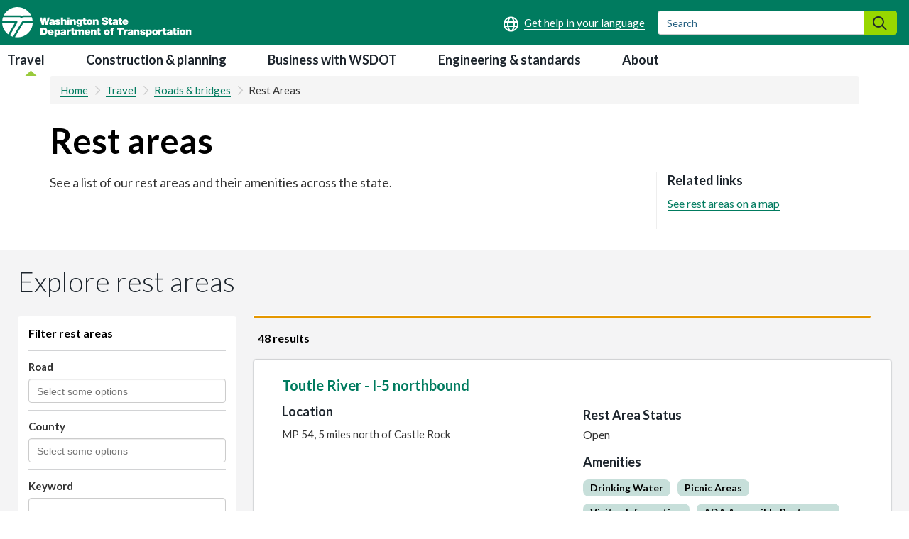

--- FILE ---
content_type: text/html; charset=UTF-8
request_url: https://wsdot.wa.gov/travel/roads-bridges/rest-areas
body_size: 45789
content:
<!DOCTYPE html>
<html  lang="en" dir="ltr" prefix="og: https://ogp.me/ns#">
  <head>
    <meta charset="utf-8" />
<meta name="description" content="See a list of our rest areas and their amenities across the state." />
<link rel="canonical" href="https://wsdot.wa.gov/travel/roads-bridges/rest-areas" />
<meta name="dcterms.modified" content="2025-08-15T15:14:50.000Z" />
<meta name="dcterms.created" content="2022-03-15T11:42:01.000Z" />
<meta name="Generator" content="Drupal 10 (https://www.drupal.org)" />
<meta name="MobileOptimized" content="width" />
<meta name="HandheldFriendly" content="true" />
<meta name="viewport" content="width=device-width, initial-scale=1.0" />
<link rel="icon" href="/sites/default/files/dot.ico" type="image/vnd.microsoft.icon" />

    <title>Rest areas | WSDOT</title>
    <link rel="stylesheet" media="all" href="/sites/default/files/css/css_PDmS6DVfu7RW9Bs4bbc75tGUAlbXF-OBlNJXkC8HSLs.css?delta=0&amp;language=en&amp;theme=drupalbase_custom&amp;include=[base64]" />
<link rel="stylesheet" media="all" href="https://cdn.jsdelivr.net/npm/entreprise7pro-bootstrap@3.4.8/dist/css/bootstrap.min.css" integrity="sha256-zL9fLm9PT7/fK/vb1O9aIIAdm/+bGtxmUm/M1NPTU7Y=" crossorigin="anonymous" />
<link rel="stylesheet" media="all" href="https://cdn.jsdelivr.net/npm/@unicorn-fail/drupal-bootstrap-styles@0.0.2/dist/3.1.1/7.x-3.x/drupal-bootstrap.min.css" integrity="sha512-nrwoY8z0/iCnnY9J1g189dfuRMCdI5JBwgvzKvwXC4dZ+145UNBUs+VdeG/TUuYRqlQbMlL4l8U3yT7pVss9Rg==" crossorigin="anonymous" />
<link rel="stylesheet" media="all" href="https://cdn.jsdelivr.net/npm/@unicorn-fail/drupal-bootstrap-styles@0.0.2/dist/3.1.1/8.x-3.x/drupal-bootstrap.min.css" integrity="sha512-jM5OBHt8tKkl65deNLp2dhFMAwoqHBIbzSW0WiRRwJfHzGoxAFuCowGd9hYi1vU8ce5xpa5IGmZBJujm/7rVtw==" crossorigin="anonymous" />
<link rel="stylesheet" media="all" href="https://cdn.jsdelivr.net/npm/@unicorn-fail/drupal-bootstrap-styles@0.0.2/dist/3.2.0/7.x-3.x/drupal-bootstrap.min.css" integrity="sha512-U2uRfTiJxR2skZ8hIFUv5y6dOBd9s8xW+YtYScDkVzHEen0kU0G9mH8F2W27r6kWdHc0EKYGY3JTT3C4pEN+/g==" crossorigin="anonymous" />
<link rel="stylesheet" media="all" href="https://cdn.jsdelivr.net/npm/@unicorn-fail/drupal-bootstrap-styles@0.0.2/dist/3.2.0/8.x-3.x/drupal-bootstrap.min.css" integrity="sha512-JXQ3Lp7Oc2/VyHbK4DKvRSwk2MVBTb6tV5Zv/3d7UIJKlNEGT1yws9vwOVUkpsTY0o8zcbCLPpCBG2NrZMBJyQ==" crossorigin="anonymous" />
<link rel="stylesheet" media="all" href="https://cdn.jsdelivr.net/npm/@unicorn-fail/drupal-bootstrap-styles@0.0.2/dist/3.3.1/7.x-3.x/drupal-bootstrap.min.css" integrity="sha512-ZbcpXUXjMO/AFuX8V7yWatyCWP4A4HMfXirwInFWwcxibyAu7jHhwgEA1jO4Xt/UACKU29cG5MxhF/i8SpfiWA==" crossorigin="anonymous" />
<link rel="stylesheet" media="all" href="https://cdn.jsdelivr.net/npm/@unicorn-fail/drupal-bootstrap-styles@0.0.2/dist/3.3.1/8.x-3.x/drupal-bootstrap.min.css" integrity="sha512-kTMXGtKrWAdF2+qSCfCTa16wLEVDAAopNlklx4qPXPMamBQOFGHXz0HDwz1bGhstsi17f2SYVNaYVRHWYeg3RQ==" crossorigin="anonymous" />
<link rel="stylesheet" media="all" href="https://cdn.jsdelivr.net/npm/@unicorn-fail/drupal-bootstrap-styles@0.0.2/dist/3.4.0/8.x-3.x/drupal-bootstrap.min.css" integrity="sha512-tGFFYdzcicBwsd5EPO92iUIytu9UkQR3tLMbORL9sfi/WswiHkA1O3ri9yHW+5dXk18Rd+pluMeDBrPKSwNCvw==" crossorigin="anonymous" />
<link rel="stylesheet" media="all" href="/sites/default/files/css/css_drhmXpyA-JG4uV81pqhFTy4g_o5WZDt-jA7xF1cpO1c.css?delta=9&amp;language=en&amp;theme=drupalbase_custom&amp;include=[base64]" />
<link rel="stylesheet" media="all" href="https://fonts.googleapis.com/css?family=Open+Sans&amp;display=swap" />
<link rel="stylesheet" media="all" href="/sites/default/files/css/css_lgaF0DhQn-vhnhHxEFB7OGOCX5sMzu2T4tgapQmjJcI.css?delta=11&amp;language=en&amp;theme=drupalbase_custom&amp;include=[base64]" />
<link rel="stylesheet" media="all" href="https://fonts.googleapis.com/css2?family=Lato:wght@100;300;400;700;900&amp;display=swap" />
<link rel="stylesheet" media="all" href="https://fonts.googleapis.com/css2?family=Roboto:ital,wght@0,100;0,300;0,400;0,500;0,700;0,900;1,100;1,300;1,400;1,500;1,700;1,900&amp;display=swap" />
<link rel="stylesheet" media="all" href="https://fonts.googleapis.com/css2?family=Open+Sans:ital,wght@0,300;0,400;0,600;0,700;0,800;1,300;1,400;1,600;1,700;1,800&amp;display=swap" />
<link rel="stylesheet" media="all" href="https://fonts.googleapis.com/css2?family=Gayathri:wght@100;400;700&amp;display=swap" />
<link rel="stylesheet" media="all" href="https://fonts.googleapis.com/css2?family=Alegreya+Sans:ital,wght@0,100;0,300;0,400;0,500;0,700;0,800;0,900;1,100;1,300;1,400;1,500;1,700;1,800;1,900&amp;display=swap" />
<link rel="stylesheet" media="all" href="https://fonts.googleapis.com/css2?family=Quattrocento+Sans:ital,wght@0,400;0,700;1,400;1,700&amp;display=swap" />
<link rel="stylesheet" media="all" href="https://cdnjs.cloudflare.com/ajax/libs/bootstrap-multiselect/0.9.13/css/bootstrap-multiselect.css" />

    <script type="application/json" data-drupal-selector="drupal-settings-json">{"path":{"baseUrl":"\/","pathPrefix":"","currentPath":"node\/2770","currentPathIsAdmin":false,"isFront":false,"currentLanguage":"en"},"pluralDelimiter":"\u0003","suppressDeprecationErrors":true,"gtag":{"tagId":"","consentMode":false,"otherIds":[],"events":[],"additionalConfigInfo":[]},"ajaxPageState":{"libraries":"[base64]","theme":"drupalbase_custom","theme_token":null},"ajaxTrustedUrl":{"\/rest-area-pages-view-list":true},"gtm":{"tagId":null,"settings":{"data_layer":"dataLayer","include_classes":false,"allowlist_classes":"","blocklist_classes":"","include_environment":false,"environment_id":"","environment_token":""},"tagIds":["GTM-KJKSCVK"]},"responsive_menu":{"position":"right","theme":"theme-white","pagedim":"none","modifyViewport":true,"use_bootstrap":true,"breakpoint":"all and (max-width: 992px)","drag":false},"data":{"extlink":{"extTarget":false,"extTargetAppendNewWindowDisplay":true,"extTargetAppendNewWindowLabel":"","extTargetNoOverride":false,"extNofollow":false,"extTitleNoOverride":false,"extNoreferrer":true,"extFollowNoOverride":false,"extClass":"ext","extLabel":"","extImgClass":false,"extSubdomains":false,"extExclude":"","extInclude":"","extCssExclude":"","extCssInclude":"","extCssExplicit":"","extAlert":false,"extAlertText":"This link will take you to an external web site. We are not responsible for their content.","extHideIcons":true,"mailtoClass":"0","telClass":"0","mailtoLabel":"(link sends email)","telLabel":"(link is a phone number)","extUseFontAwesome":true,"extIconPlacement":"append","extPreventOrphan":false,"extFaLinkClasses":"fa fa-external-link","extFaMailtoClasses":"fa fa-envelope-o","extAdditionalLinkClasses":"","extAdditionalMailtoClasses":"","extAdditionalTelClasses":"","extFaTelClasses":"fa fa-phone","allowedDomains":["wsdot.com","test.wsdot.com","www.wsdot.com","ftp.wsdot.wa.gov","wave2go.wsdot.com","secureapps.wsdot.wa.gov","wsdot.maps.arcgis.com"],"extExcludeNoreferrer":""}},"ckeditorAccordion":{"accordionStyle":{"collapseAll":1,"keepRowsOpen":1,"animateAccordionOpenAndClose":1,"openTabsWithHash":1,"allowHtmlInTitles":0}},"bootstrap":{"forms_has_error_value_toggle":0},"chosen":{"selector":"select:visible","minimum_single":20,"minimum_multiple":0,"minimum_width":0,"use_relative_width":false,"options":{"disable_search":false,"disable_search_threshold":0,"allow_single_deselect":false,"allow_mobile":false,"add_helper_buttons":false,"search_contains":true,"placeholder_text_multiple":"Select some options","placeholder_text_single":"Select an option","no_results_text":"No results match","max_shown_results":null,"inherit_select_classes":true}},"user":{"uid":0,"permissionsHash":"df018555837f97e118d9e82dcf73088b63809015902a8212a45fd1ec383c30e5"}}</script>
<script src="/sites/default/files/js/js_RLr7YkMW3sFF07W63vnLAYsNo1Ms21r3PczjXimBZcs.js?scope=header&amp;delta=0&amp;language=en&amp;theme=drupalbase_custom&amp;include=[base64]"></script>
<script src="/modules/contrib/google_tag/js/gtag.js?t8z1oe"></script>
<script src="/modules/contrib/google_tag/js/gtm.js?t8z1oe"></script>

  </head>
  <body class="page-node-2770 page-node-type-page path-node has-glyphicons">
    <a href="#main-content" class="visually-hidden focusable skip-link">
      Skip to main content
    </a>
    <noscript><iframe src="https://www.googletagmanager.com/ns.html?id=GTM-KJKSCVK"
                  height="0" width="0" style="display:none;visibility:hidden"></iframe></noscript>

      <div class="dialog-off-canvas-main-canvas" data-off-canvas-main-canvas>
            <header id="header" role="banner">
            <div class="header-wrapper">
        <div class="logo-container">
            <div class="region region-header">
          <a class="logo navbar-btn pull-left" href="/" title="Home" rel="home">
      <img src="/themes/drupalbase_custom/assets/images/wsdot-logo-white.svg" alt="Home" />
    </a>
        <a class="name navbar-brand" href="/" title="Home" rel="home">WSDOT</a>
    <section id="block-drupalbase-custom-foreignlanguagehelpblock" class="block block-wsdot-foreign-language-help block-foreign-language-help-block clearfix">
  
    

      
<div class="foreign-language-help">
  <a href="/about/get-help-your-language" aria-label="Get help in your language"></a>
</div>

  </section>

<section id="block-externalsearchsearchformblock" class="block block-wsdot-external-search-forms block-external-search-form-block clearfix">
  
    

      
<form action="https://wsdot.wa.gov/search" method="GET" class="form-inline external-search-form">
	<div class="form-group">
		<label class="sr-only">Search</label>
		<input type="text" name="q" class="form-control ext-search-form-input" placeholder="Search">
		<button type="submit" class="btn search-form__submit"><span class="sr-only">Search</span></button>
	</div>
</form>
  </section>

<section id="block-responsivemenumobileicon" class="responsive-menu-toggle-wrapper responsive-menu-toggle block block-responsive-menu block-responsive-menu-toggle clearfix">
  
    

      <a id="toggle-icon" class="toggle responsive-menu-toggle-icon" title="Menu" href="#off-canvas">
  <span class="icon"></span><span class="label">Menu</span>
</a>
  </section>


  </div>

        </div>
      </div>
      </header>
          <div class="nav-outer-wrapper">
      <div class="navbar navbar-default container" id="navbar" role="navigation">
      <button role="button" id="menu-button" class="menu-toggle"><i class="far fa-bars"></i><span class=”sr-only”></span></button>
      <nav role="navigation">
                  <div class="navbar-header">
              <div class="region region-navigation">
    
<div class="nav-tabs break-lg-control">
      <nav aria-describedby="block-mainnavigation-8-menu">
              <p  class="sr-only menu-heading" id="block-mainnavigation-8-menu">Main navigation</p>

      
      <ul class="menu menu--main nav">
                      <li class="active active-trail first">
                
                        <a href="/travel" class="active-trail" data-drupal-link-system-path="node/403">Travel</a>
              </li>
                      <li>
                
                        <a href="/construction-planning" data-drupal-link-system-path="node/404">Construction &amp; planning</a>
              </li>
                      <li>
                
                        <a href="/business-wsdot" data-drupal-link-system-path="node/405">Business with WSDOT</a>
              </li>
                      <li>
                
                        <a href="/engineering-standards" data-drupal-link-system-path="node/406">Engineering &amp; standards</a>
              </li>
                      <li class="last">
                
                        <a href="/about" data-drupal-link-system-path="node/53">About</a>
              </li>
        </ul>
  

  </div>

  </div>

                                  </div>
                                    </nav>
      
    </div>
  </div>
<div role="main" id="main-content">
  <div class="content-top-wrapper">
  <section class="container">
            <div class="region region-content-top">
        <div role="navigation" aria-label="breadcrumb">
    <ol class="breadcrumb">
      	<li >
	  	    <a href="/">Home</a>
	  	</li>
      	<li >
	  	    <a href="/travel">Travel</a>
	  	</li>
      	<li >
	  	    <a href="/travel/roads-bridges">Roads &amp; bridges</a>
	  	</li>
      	<li >
	  	    Rest Areas
	  	</li>
          </ol>
  </div>


  </div>

         </section>
  </div>
  <div class="main-container node-2770 container js-quickedit-main-content">
    <div class="row">
    <div class="col-xs-12 col-xs-12 col-md-12 col-lg-12 col-xl-12">
 
      </div>
                  
                        <section class="col-xs-9 col-sm-9 col-md-9 col-lg-9 col-xl-9">

            
            
                      <div class="region region-content">
        <h1 class="page-header">
<span>Rest areas</span>
</h1>

<div data-drupal-messages-fallback class="hidden"></div>
    <div data-history-node-id="2770" class="layout layout--onecol">
    <div  class="layout__region layout__region--content">
      
            <div class="field field--name-field-summary field--type-text-long field--label-hidden field--item"><p>See a list of our rest areas and their amenities across the state.&nbsp;</p></div>
      
    </div>
  </div>


<section class="views-element-container block block-views block-views-blockmenu-blocks-block-4 clearfix" id="block-views-block-menu-blocks-block-4">
  
    

      <div class="form-group"><div class="view view-menu-blocks view-id-menu_blocks view-display-id-block_4 js-view-dom-id-3edaeeb2cd8f999ef29beaff12decc8f9dd918ce3c787592a529fb90c66cfbc7">
  
    
      
  
          </div>
</div>

  </section>


  </div>

          </section>

                      <div class="col-xl-3 col-lg-3 col-md-3 col-sm-12 col-xs-12">
          <div class="region region-sidebar-right">
    <section id="block-relatedlinks-2" class="block block-ctools-block block-entity-fieldnodefield-related-link-link-field clearfix">
  
      <h2 class="block-title">Related links</h2>
    

      
      <div class="field field--name-field-related-link-link-field field--type-link field--label-hidden field--items">
              <div class="field--item"><a href="https://wsdot.com/travel/real-time/map/layer/restarea">See rest areas on a map</a></div>
          </div>
  
  </section>


  </div>

        </div>
            </div>
</div>
              <div class="content-middle-wrapper">
        <div class="container">
              <div class="region region-content-middle">
    <section id="block-restareatitleandintrotext" class="block block-block-content block-block-contentd3adbe12-ea78-4ef3-a505-fc57b20565b8 clearfix">
  
    

      
            <div class="field field--name-body field--type-text-with-summary field--label-hidden field--item"><h2>Explore rest areas</h2></div>
      
  </section>

<section class="views-element-container block block-views block-views-blockrest-area-pages-block-1 clearfix" id="block-views-block-rest-area-pages-block-1">
  
    

      <div class="form-group"><div class="view view-rest-area-pages view-id-rest_area_pages view-display-id-block_1 js-view-dom-id-5807ea0761e106dfd6eedfcd29b985218dd2f3d4769d5b4f3527041894644d05">
  
    
  
      <div class="view-filters form-group">
      <form class="views-exposed-form bef-exposed-form" data-drupal-selector="views-exposed-form-rest-area-pages-block-1" action="/travel/roads-bridges/rest-areas" method="get" id="views-exposed-form-rest-area-pages-block-1" accept-charset="UTF-8">
      
<div id="hidden-filter-wrapper" class="col-xs-12 col-sm-12 hidden-md hidden-lg">
  <button id="form-open" type="button" class="btn btn-primary hidden-filters-open hidden-md hidden-lg" role="button">
    <span class="sr-only">
      Toggle the rest area filter box
    </span>
    Filter rest areas <img src="/themes/drupalbase_custom/assets/images/filter.svg" alt="" />
  </button>
</div>

    <div class="col-xs-12 col-sm-12 col-md-3 col-lg-3 filter-control closed">
      <h2>Filter rest areas</h2>
      <a href="#FilterResults" class="visually-hidden focusable skip-link">Skip to results</a>
      <div class="filter-group">
        <div class="form-item js-form-item form-type-select js-form-type-select form-item-field-road-target-id js-form-item-field-road-target-id form-group">
      <label for="edit-field-road-target-id" class="control-label">Road</label>
  
  
  <select data-drupal-selector="edit-field-road-target-id" multiple="multiple" name="field_road_target_id[]" class="form-select form-control" id="edit-field-road-target-id" size="9"><option
            value="54">I-5</option><option
            value="55">I-82</option><option
            value="56">I-90</option><option
            value="291">I-182</option><option
            value="57">I-205</option><option
            value="248">I-405</option><option
            value="261">I-705</option><option
            value="58">US 2</option><option
            value="59">US 12</option><option
            value="60">US 97</option><option
            value="259">US 97A</option><option
            value="61">US 101</option><option
            value="370">US 101A</option><option
            value="62">US 195</option><option
            value="371">US 197</option><option
            value="63">US 395</option><option
            value="372">US 730</option><option
            value="176">SR 3</option><option
            value="64">SR 4</option><option
            value="65">SR 6</option><option
            value="251">SR 7</option><option
            value="183">SR 8</option><option
            value="190">SR 9</option><option
            value="292">SR 10</option><option
            value="66">SR 11</option><option
            value="67">SR 14</option><option
            value="165">SR 16</option><option
            value="313">SR 16A</option><option
            value="68">SR 17</option><option
            value="189">SR 18</option><option
            value="279">SR 19</option><option
            value="69">SR 20</option><option
            value="70">SR 21</option><option
            value="326">SR 22</option><option
            value="331">SR 23</option><option
            value="256">SR 24</option><option
            value="334">SR 25</option><option
            value="71">SR 26</option><option
            value="339">SR 27</option><option
            value="254">SR 28</option><option
            value="352">SR 31</option><option
            value="356">SR 41</option><option
            value="195">SR 92</option><option
            value="196">SR 96</option><option
            value="72">SR 99</option><option
            value="293">SR 100</option><option
            value="294">SR 102</option><option
            value="73">SR 103</option><option
            value="74">SR 104</option><option
            value="172">SR 105</option><option
            value="295">SR 106</option><option
            value="262">SR 107</option><option
            value="75">SR 108</option><option
            value="182">SR 109</option><option
            value="296">SR 110</option><option
            value="274">SR 112</option><option
            value="297">SR 113</option><option
            value="298">SR 115</option><option
            value="76">SR 116</option><option
            value="299">SR 117</option><option
            value="77">SR 119</option><option
            value="300">SR 121</option><option
            value="301">SR 122</option><option
            value="197">SR 123</option><option
            value="302">SR 124</option><option
            value="303">SR 125</option><option
            value="304">SR 127</option><option
            value="306">SR 129</option><option
            value="307">SR 131</option><option
            value="308">SR 141</option><option
            value="280">SR 142</option><option
            value="309">SR 150</option><option
            value="310">SR 153</option><option
            value="311">SR 155</option><option
            value="175">SR 160</option><option
            value="192">SR 161</option><option
            value="173">SR 162</option><option
            value="263">SR 163</option><option
            value="193">SR 164</option><option
            value="312">SR 165</option><option
            value="174">SR 166</option><option
            value="168">SR 167</option><option
            value="199">SR 169</option><option
            value="314">SR 170</option><option
            value="315">SR 171</option><option
            value="316">SR 172</option><option
            value="317">SR 173</option><option
            value="318">SR 174</option><option
            value="198">SR 181</option><option
            value="305">SR 128</option><option
            value="319">SR 193</option><option
            value="320">SR 194</option><option
            value="78">SR 202</option><option
            value="79">SR 203</option><option
            value="194">SR 204</option><option
            value="321">SR 206</option><option
            value="322">SR 207</option><option
            value="323">SR 211</option><option
            value="324">SR 213</option><option
            value="325">SR 215</option><option
            value="327">SR 221</option><option
            value="328">SR 223</option><option
            value="329">SR 224</option><option
            value="330">SR 225</option><option
            value="80">SR 231</option><option
            value="81">SR 240</option><option
            value="332">SR 241</option><option
            value="333">SR 243</option><option
            value="335">SR 260</option><option
            value="336">SR 261</option><option
            value="337">SR 262</option><option
            value="338">SR 263</option><option
            value="340">SR 270</option><option
            value="341">SR 271</option><option
            value="342">SR 272</option><option
            value="343">SR 274</option><option
            value="344">SR 278</option><option
            value="345">SR 281</option><option
            value="82">SR 282</option><option
            value="346">SR 283</option><option
            value="347">SR 285</option><option
            value="83">SR 290</option><option
            value="348">SR 291</option><option
            value="257">SR 292</option><option
            value="349">SR 300</option><option
            value="84">SR 302</option><option
            value="178">SR 303</option><option
            value="167">SR 304</option><option
            value="264">SR 305</option><option
            value="350">SR 307</option><option
            value="351">SR 308</option><option
            value="353">SR 310</option><option
            value="354">SR 397</option><option
            value="179">SR 401</option><option
            value="355">SR 409</option><option
            value="86">SR 410</option><option
            value="357">SR 411</option><option
            value="276">SR 432</option><option
            value="277">SR 433</option><option
            value="87">SR 500</option><option
            value="278">SR 501</option><option
            value="358">SR 502</option><option
            value="88">SR 503</option><option
            value="252">SR 504</option><option
            value="359">SR 505</option><option
            value="89">SR 506</option><option
            value="360">SR 507</option><option
            value="361">SR 508</option><option
            value="169">SR 509</option><option
            value="90">SR 510</option><option
            value="260">SR 512</option><option
            value="200">SR 513</option><option
            value="201">SR 515</option><option
            value="202">SR 516</option><option
            value="181">SR 518</option><option
            value="203">SR 519</option><option
            value="177">SR 520</option><option
            value="91">SR 522</option><option
            value="204">SR 523</option><option
            value="191">SR 524</option><option
            value="205">SR 525</option><option
            value="188">SR 526</option><option
            value="206">SR 527</option><option
            value="207">SR 528</option><option
            value="208">SR 529</option><option
            value="92">SR 530</option><option
            value="209">SR 531</option><option
            value="93">SR 532</option><option
            value="210">SR 534</option><option
            value="211">SR 536</option><option
            value="212">SR 538</option><option
            value="213">SR 539</option><option
            value="214">SR 542</option><option
            value="215">SR 543</option><option
            value="216">SR 544</option><option
            value="217">SR 546</option><option
            value="218">SR 547</option><option
            value="219">SR 548</option><option
            value="265">SR 599</option><option
            value="362">SR 702</option><option
            value="363">SR 704</option><option
            value="266">SR 706</option><option
            value="364">SR 821</option><option
            value="365">SR 823</option><option
            value="255">SR 906</option><option
            value="258">SR 902</option><option
            value="171">SR 900</option><option
            value="366">SR 903</option><option
            value="367">SR 904</option><option
            value="368">SR 970</option><option
            value="369">SR 971</option></select>

  
  
  </div>

      </div>
      <div class="filter-group">
        <div class="form-item js-form-item form-type-select js-form-type-select form-item-field-county-target-id js-form-item-field-county-target-id form-group">
      <label for="edit-field-county-target-id" class="control-label">County</label>
  
  
  <select data-drupal-selector="edit-field-county-target-id" multiple="multiple" name="field_county_target_id[]" class="form-select form-control" id="edit-field-county-target-id" size="9"><option
            value="9">Adams County</option><option
            value="10">Asotin County</option><option
            value="11">Benton County</option><option
            value="12">Chelan County</option><option
            value="13">Clallam County</option><option
            value="14">Clark County</option><option
            value="15">Columbia County</option><option
            value="16">Cowlitz County</option><option
            value="17">Douglas County</option><option
            value="18">Ferry County</option><option
            value="19">Franklin County</option><option
            value="20">Garfield County</option><option
            value="21">Grant County</option><option
            value="22">Grays Harbor County</option><option
            value="23">Island County</option><option
            value="24">Jefferson County</option><option
            value="25">King County</option><option
            value="26">Kitsap County</option><option
            value="27">Kittitas County</option><option
            value="28">Klickitat County</option><option
            value="29">Lewis County</option><option
            value="30">Lincoln County</option><option
            value="31">Mason County</option><option
            value="32">Okanogan County</option><option
            value="33">Pacific County</option><option
            value="34">Pend Oreille County</option><option
            value="35">Pierce County</option><option
            value="36">San Juan County</option><option
            value="37">Skagit County</option><option
            value="38">Skamania County</option><option
            value="39">Snohomish County</option><option
            value="40">Spokane County</option><option
            value="157">Statewide</option><option
            value="41">Stevens County</option><option
            value="42">Thurston County</option><option
            value="43">Wahkiakum County</option><option
            value="44">Walla Walla County</option><option
            value="45">Whatcom County</option><option
            value="46">Whitman County</option><option
            value="47">Yakima County</option></select>

  
  
  </div>

      </div>
      <div class="filter-group">
        <div class="form-item js-form-item form-type-textfield js-form-type-textfield form-item-combine js-form-item-combine form-group">
      <label for="edit-combine" class="control-label">Keyword</label>
  
  
  <input data-drupal-selector="edit-combine" class="form-text form-control" type="text" id="edit-combine" name="combine" value="" size="30" maxlength="128" />

  
  
  </div>

      </div>
      <div class="filter-group">
        <div class="form-item js-form-wrapper form-wrapper js-form-item panel panel-default" data-drupal-selector="edit-field-direction-target-id-collapsible" id="edit-field-direction-target-id-collapsible">

              <div class="panel-heading">
                          <a aria-controls="edit-field-direction-target-id-collapsible--content" aria-expanded="false" aria-pressed="false" data-toggle="collapse" role="button" class="panel-title" href="#edit-field-direction-target-id-collapsible--content">Direction</a>
              </div>
      
            
    
    <div id="edit-field-direction-target-id-collapsible--content" class="panel-body panel-collapse collapse fade">
            <div id="edit-field-direction-target-id" class="form-checkboxes">
<div class="form-checkboxes bef-checkboxes">
  <fieldset>
  <legend>Select </legend>
                  <div class="form-item js-form-item form-type-checkbox js-form-type-checkbox form-item-field-direction-target-id-137 js-form-item-field-direction-target-id-137 checkbox">
  
  
  

      <label for="edit-field-direction-target-id-137" class="control-label option"><input data-drupal-selector="edit-field-direction-target-id-137" class="form-checkbox" type="checkbox" id="edit-field-direction-target-id-137" name="field_direction_target_id[137]" value="137" />Eastbound</label>
  
  
  </div>

                    <div class="form-item js-form-item form-type-checkbox js-form-type-checkbox form-item-field-direction-target-id-135 js-form-item-field-direction-target-id-135 checkbox">
  
  
  

      <label for="edit-field-direction-target-id-135" class="control-label option"><input data-drupal-selector="edit-field-direction-target-id-135" class="form-checkbox" type="checkbox" id="edit-field-direction-target-id-135" name="field_direction_target_id[135]" value="135" />Northbound</label>
  
  
  </div>

                    <div class="form-item js-form-item form-type-checkbox js-form-type-checkbox form-item-field-direction-target-id-136 js-form-item-field-direction-target-id-136 checkbox">
  
  
  

      <label for="edit-field-direction-target-id-136" class="control-label option"><input data-drupal-selector="edit-field-direction-target-id-136" class="form-checkbox" type="checkbox" id="edit-field-direction-target-id-136" name="field_direction_target_id[136]" value="136" />Southbound</label>
  
  
  </div>

                    <div class="form-item js-form-item form-type-checkbox js-form-type-checkbox form-item-field-direction-target-id-138 js-form-item-field-direction-target-id-138 checkbox">
  
  
  

      <label for="edit-field-direction-target-id-138" class="control-label option"><input data-drupal-selector="edit-field-direction-target-id-138" class="form-checkbox" type="checkbox" id="edit-field-direction-target-id-138" name="field_direction_target_id[138]" value="138" />Westbound</label>
  
  
  </div>

        </fieldset>
</div>
</div>

          </div>
  
    
</div>

      </div>
      <div class="filter-group">
        <div class="form-item js-form-wrapper form-wrapper js-form-item panel panel-default" data-drupal-selector="edit-field-amenities-target-id-collapsible" id="edit-field-amenities-target-id-collapsible">

              <div class="panel-heading">
                          <a aria-controls="edit-field-amenities-target-id-collapsible--content" aria-expanded="false" aria-pressed="false" data-toggle="collapse" role="button" class="panel-title" href="#edit-field-amenities-target-id-collapsible--content">Amenities</a>
              </div>
      
            
    
    <div id="edit-field-amenities-target-id-collapsible--content" class="panel-body panel-collapse collapse fade">
            <div id="edit-field-amenities-target-id" class="form-checkboxes">
<div class="form-checkboxes bef-checkboxes">
  <fieldset>
  <legend>Select </legend>
                  <div class="form-item js-form-item form-type-checkbox js-form-type-checkbox form-item-field-amenities-target-id-275 js-form-item-field-amenities-target-id-275 checkbox">
  
  
  

      <label for="edit-field-amenities-target-id-275" class="control-label option"><input data-drupal-selector="edit-field-amenities-target-id-275" class="form-checkbox" type="checkbox" id="edit-field-amenities-target-id-275" name="field_amenities_target_id[275]" value="275" />ADA Accessible Restrooms</label>
  
  
  </div>

                    <div class="form-item js-form-item form-type-checkbox js-form-type-checkbox form-item-field-amenities-target-id-128 js-form-item-field-amenities-target-id-128 checkbox">
  
  
  

      <label for="edit-field-amenities-target-id-128" class="control-label option"><input data-drupal-selector="edit-field-amenities-target-id-128" class="form-checkbox" type="checkbox" id="edit-field-amenities-target-id-128" name="field_amenities_target_id[128]" value="128" />Drinking Water</label>
  
  
  </div>

                    <div class="form-item js-form-item form-type-checkbox js-form-type-checkbox form-item-field-amenities-target-id-134 js-form-item-field-amenities-target-id-134 checkbox">
  
  
  

      <label for="edit-field-amenities-target-id-134" class="control-label option"><input data-drupal-selector="edit-field-amenities-target-id-134" class="form-checkbox" type="checkbox" id="edit-field-amenities-target-id-134" name="field_amenities_target_id[134]" value="134" />Electrical Vehicle Charging Station</label>
  
  
  </div>

                    <div class="form-item js-form-item form-type-checkbox js-form-type-checkbox form-item-field-amenities-target-id-133 js-form-item-field-amenities-target-id-133 checkbox">
  
  
  

      <label for="edit-field-amenities-target-id-133" class="control-label option"><input data-drupal-selector="edit-field-amenities-target-id-133" class="form-checkbox" type="checkbox" id="edit-field-amenities-target-id-133" name="field_amenities_target_id[133]" value="133" />Free Coffee Program</label>
  
  
  </div>

                    <div class="form-item js-form-item form-type-checkbox js-form-type-checkbox form-item-field-amenities-target-id-129 js-form-item-field-amenities-target-id-129 checkbox">
  
  
  

      <label for="edit-field-amenities-target-id-129" class="control-label option"><input data-drupal-selector="edit-field-amenities-target-id-129" class="form-checkbox" type="checkbox" id="edit-field-amenities-target-id-129" name="field_amenities_target_id[129]" value="129" />Picnic Areas</label>
  
  
  </div>

                    <div class="form-item js-form-item form-type-checkbox js-form-type-checkbox form-item-field-amenities-target-id-131 js-form-item-field-amenities-target-id-131 checkbox">
  
  
  

      <label for="edit-field-amenities-target-id-131" class="control-label option"><input data-drupal-selector="edit-field-amenities-target-id-131" class="form-checkbox" type="checkbox" id="edit-field-amenities-target-id-131" name="field_amenities_target_id[131]" value="131" />RV Dumping Station</label>
  
  
  </div>

                    <div class="form-item js-form-item form-type-checkbox js-form-type-checkbox form-item-field-amenities-target-id-253 js-form-item-field-amenities-target-id-253 checkbox">
  
  
  

      <label for="edit-field-amenities-target-id-253" class="control-label option"><input data-drupal-selector="edit-field-amenities-target-id-253" class="form-checkbox" type="checkbox" id="edit-field-amenities-target-id-253" name="field_amenities_target_id[253]" value="253" />RV Dumping Station Closed During Winter</label>
  
  
  </div>

                    <div class="form-item js-form-item form-type-checkbox js-form-type-checkbox form-item-field-amenities-target-id-132 js-form-item-field-amenities-target-id-132 checkbox">
  
  
  

      <label for="edit-field-amenities-target-id-132" class="control-label option"><input data-drupal-selector="edit-field-amenities-target-id-132" class="form-checkbox" type="checkbox" id="edit-field-amenities-target-id-132" name="field_amenities_target_id[132]" value="132" />Vending Machines</label>
  
  
  </div>

                    <div class="form-item js-form-item form-type-checkbox js-form-type-checkbox form-item-field-amenities-target-id-130 js-form-item-field-amenities-target-id-130 checkbox">
  
  
  

      <label for="edit-field-amenities-target-id-130" class="control-label option"><input data-drupal-selector="edit-field-amenities-target-id-130" class="form-checkbox" type="checkbox" id="edit-field-amenities-target-id-130" name="field_amenities_target_id[130]" value="130" />Visitor Information</label>
  
  
  </div>

        </fieldset>
</div>
</div>

          </div>
  
    
</div>

      </div>
      <div class="filter-group">
        <div class="form-item js-form-item form-type-select js-form-type-select form-item-sort-bef-combine js-form-item-sort-bef-combine form-group">
      <label for="edit-sort-bef-combine" class="control-label">Sort by</label>
  
  
  <div class="select-wrapper"><select data-drupal-selector="edit-sort-bef-combine" class="form-select form-control" id="edit-sort-bef-combine" name="sort_bef_combine"><option
            value=" ">Reset sort</option><option
            value="field_road_target_id_ASC" selected="selected">Road Asc</option><option
            value="field_road_target_id_DESC">Road Desc</option><option
            value="field_geolocation_lat_ASC">Latitude Asc</option><option
            value="field_geolocation_lat_DESC">Latitude Desc</option><option
            value="field_geolocation_lng_ASC">Longitude Asc</option><option
            value="field_geolocation_lng_DESC">Longitude Desc</option></select></div>

  
  
  </div>

      </div>
      <div class="bottom-actions">
        <div data-drupal-selector="edit-actions" class="form-actions form-group js-form-wrapper form-wrapper" id="edit-actions"><button data-drupal-selector="edit-submit-rest-area-pages" class="button js-form-submit form-submit btn-default btn" type="submit" id="edit-submit-rest-area-pages" value="Apply">Apply</button></div>

      </div> 
    </div>

    <div class="col-xs-12 col-sm-12 col-md-9 col-lg-9">

            <div id="active-filter-button-group">
        <div id="active-filters" class="col-xs-12 col-sm-12 col-md-12 col-lg-12">
        </div>
      </div>
  </div>  

<div class="col-lg-5 col-xl-5 col-md-5 col-sm-12 col-xs-12">
    
</div>
  
    

</form>

      </div>
              <div class="view-header col-lg-5 col-md-5 col-sm-12 col-xs-12">
          <div id="FilterResults"><h2>48 results</h2></div>
        </div>
          
    
      <div class="view-content">
          <div class="col-xl-9 col-lg-9 col-md-9 col-sm-12 col-xs-12 pull-right views-row"><div class="views-field views-field-nothing"><span class="field-content"><div class="col-lg-12 col-md-12 col-sm-12 col-sm-12">
<h2><a href="/travel/roads-bridges/rest-areas/toutle-river-i-5-northbound" hreflang="en">Toutle River - I-5 northbound</a></h2>
</div>
<div class="col-lg-6 col-md-6 col-sm-12 col-sm-12">
<h3>Location</h3>
MP 54, 5 miles north of Castle Rock
</div>
<div class="col-lg-6 col-md-6 col-sm-12 col-sm-12 amenities news-tags">
<article data-history-node-id="5631" class="rest-area-data default clearfix">

  
  
    

  
  <div class="content">
    
            <div class="field field--name-field-rest-area-data-html field--type-text-long field--label-hidden field--item"><h3>Rest Area Status</h3><p>Open</p><h3>Amenities</h3><ul class="tags-list"><li>Drinking Water</li><li>Picnic Areas</li><li>Visitor Information</li><li>ADA Accessible Restrooms</li></ul></div>
      
  </div>

</article>

</div></span></div></div>
    <div class="col-xl-9 col-lg-9 col-md-9 col-sm-12 col-xs-12 pull-right views-row"><div class="views-field views-field-nothing"><span class="field-content"><div class="col-lg-12 col-md-12 col-sm-12 col-sm-12">
<h2><a href="/travel/roads-bridges/rest-areas/toutle-river-i-5-southbound" hreflang="en">Toutle River - I-5 southbound</a></h2>
</div>
<div class="col-lg-6 col-md-6 col-sm-12 col-sm-12">
<h3>Location</h3>
MP 54, 23.4 miles south of Chehalis
</div>
<div class="col-lg-6 col-md-6 col-sm-12 col-sm-12 amenities news-tags">
<article data-history-node-id="5632" class="rest-area-data default clearfix">

  
  
    

  
  <div class="content">
    
            <div class="field field--name-field-rest-area-data-html field--type-text-long field--label-hidden field--item"><h3>Rest Area Status</h3><p>Open</p><h3>Amenities</h3><ul class="tags-list"><li>Drinking Water</li><li>Picnic Areas</li><li>Visitor Information</li><li>ADA Accessible Restrooms</li></ul></div>
      
  </div>

</article>

</div></span></div></div>
    <div class="col-xl-9 col-lg-9 col-md-9 col-sm-12 col-xs-12 pull-right views-row"><div class="views-field views-field-nothing"><span class="field-content"><div class="col-lg-12 col-md-12 col-sm-12 col-sm-12">
<h2><a href="/travel/roads-bridges/rest-areas/bow-hill-i-5-northbound" hreflang="en">Bow Hill - I-5 northbound</a></h2>
</div>
<div class="col-lg-6 col-md-6 col-sm-12 col-sm-12">
<h3>Location</h3>
MP 238, 11.6 miles north of Mt. Vernon
</div>
<div class="col-lg-6 col-md-6 col-sm-12 col-sm-12 amenities news-tags">
<article data-history-node-id="5662" class="rest-area-data default clearfix">

  
  
    

  
  <div class="content">
    
            <div class="field field--name-field-rest-area-data-html field--type-text-long field--label-hidden field--item"><h3>Rest Area Status</h3><p>Open</p><h3>Amenities</h3><ul class="tags-list"><li>Drinking Water</li><li>Picnic Areas</li><li>Visitor Information</li><li>ADA Accessible Restrooms</li></ul></div>
      
  </div>

</article>

</div></span></div></div>
    <div class="col-xl-9 col-lg-9 col-md-9 col-sm-12 col-xs-12 pull-right views-row"><div class="views-field views-field-nothing"><span class="field-content"><div class="col-lg-12 col-md-12 col-sm-12 col-sm-12">
<h2><a href="/travel/roads-bridges/rest-areas/silver-lake-i-5-southbound" hreflang="en">Silver Lake - I-5 southbound</a></h2>
</div>
<div class="col-lg-6 col-md-6 col-sm-12 col-sm-12">
<h3>Location</h3>
MP 188, 5.9 miles south of Everett
</div>
<div class="col-lg-6 col-md-6 col-sm-12 col-sm-12 amenities news-tags">
<article data-history-node-id="5675" class="rest-area-data default clearfix">

  
  
    

  
  <div class="content">
    
            <div class="field field--name-field-rest-area-data-html field--type-text-long field--label-hidden field--item"><h3>Rest Area Status</h3><p>Closed</p><h3>Amenities</h3><ul class="tags-list"><li>Drinking Water</li><li>Picnic Areas</li><li>RV Dumping Station: Closed</li><li>Vending Machines</li><li>Visitor Information</li><li>ADA Accessible Restrooms</li></ul></div>
      
  </div>

</article>

</div></span></div></div>
    <div class="col-xl-9 col-lg-9 col-md-9 col-sm-12 col-xs-12 pull-right views-row"><div class="views-field views-field-nothing"><span class="field-content"><div class="col-lg-12 col-md-12 col-sm-12 col-sm-12">
<h2><a href="/travel/roads-bridges/rest-areas/bow-hill-i-5-southbound" hreflang="en">Bow Hill - I-5 southbound</a></h2>
</div>
<div class="col-lg-6 col-md-6 col-sm-12 col-sm-12">
<h3>Location</h3>
MP 238, 15.5 miles south of Bellingham
</div>
<div class="col-lg-6 col-md-6 col-sm-12 col-sm-12 amenities news-tags">
<article data-history-node-id="5663" class="rest-area-data default clearfix">

  
  
    

  
  <div class="content">
    
            <div class="field field--name-field-rest-area-data-html field--type-text-long field--label-hidden field--item"><h3>Rest Area Status</h3><p>Open</p><h3>Amenities</h3><ul class="tags-list"><li>Drinking Water</li><li>Picnic Areas</li><li>Visitor Information</li><li>ADA Accessible Restrooms</li></ul></div>
      
  </div>

</article>

</div></span></div></div>
    <div class="col-xl-9 col-lg-9 col-md-9 col-sm-12 col-xs-12 pull-right views-row"><div class="views-field views-field-nothing"><span class="field-content"><div class="col-lg-12 col-md-12 col-sm-12 col-sm-12">
<h2><a href="/travel/roads-bridges/rest-areas/smokey-point-i-5-northbound" hreflang="en">Smokey Point - I-5 northbound</a></h2>
</div>
<div class="col-lg-6 col-md-6 col-sm-12 col-sm-12">
<h3>Location</h3>
MP 207, 8.2 miles north of Marysville
</div>
<div class="col-lg-6 col-md-6 col-sm-12 col-sm-12 amenities news-tags">
<article data-history-node-id="5676" class="rest-area-data default clearfix">

  
  
    

  
  <div class="content">
    
            <div class="field field--name-field-rest-area-data-html field--type-text-long field--label-hidden field--item"><h3>Rest Area Status</h3><p>Open</p><h3>Amenities</h3><ul class="tags-list"><li>Drinking Water</li><li>Picnic Areas</li><li>RV Dumping Station: Closed</li><li>Vending Machines</li><li>Visitor Information</li><li>ADA Accessible Restrooms</li></ul></div>
      
  </div>

</article>

</div></span></div></div>
    <div class="col-xl-9 col-lg-9 col-md-9 col-sm-12 col-xs-12 pull-right views-row"><div class="views-field views-field-nothing"><span class="field-content"><div class="col-lg-12 col-md-12 col-sm-12 col-sm-12">
<h2><a href="/travel/roads-bridges/rest-areas/scatter-creek-i-5-northbound" hreflang="en">Scatter Creek - I-5 northbound</a></h2>
</div>
<div class="col-lg-6 col-md-6 col-sm-12 col-sm-12">
<h3>Location</h3>
MP 90, 8.8 miles north of Centralia
</div>
<div class="col-lg-6 col-md-6 col-sm-12 col-sm-12 amenities news-tags">
<article data-history-node-id="5633" class="rest-area-data default clearfix">

  
  
    

  
  <div class="content">
    
            <div class="field field--name-field-rest-area-data-html field--type-text-long field--label-hidden field--item"><h3>Rest Area Status</h3><p>Open</p><h3>Amenities</h3><ul class="tags-list"><li>Drinking Water</li><li>Picnic Areas</li><li>RV Dumping Station: Open</li><li>Vending Machines</li><li>Visitor Information</li><li>ADA Accessible Restrooms</li></ul></div>
      
  </div>

</article>

</div></span></div></div>
    <div class="col-xl-9 col-lg-9 col-md-9 col-sm-12 col-xs-12 pull-right views-row"><div class="views-field views-field-nothing"><span class="field-content"><div class="col-lg-12 col-md-12 col-sm-12 col-sm-12">
<h2><a href="/travel/roads-bridges/rest-areas/smokey-point-i-5-southbound" hreflang="en">Smokey Point - I-5 southbound</a></h2>
</div>
<div class="col-lg-6 col-md-6 col-sm-12 col-sm-12">
<h3>Location</h3>
MP 207, 19.5 miles south of Mt. Vernon
</div>
<div class="col-lg-6 col-md-6 col-sm-12 col-sm-12 amenities news-tags">
<article data-history-node-id="5677" class="rest-area-data default clearfix">

  
  
    

  
  <div class="content">
    
            <div class="field field--name-field-rest-area-data-html field--type-text-long field--label-hidden field--item"><h3>Rest Area Status</h3><p>Open</p><h3>Amenities</h3><ul class="tags-list"><li>Drinking Water</li><li>Picnic Areas</li><li>RV Dumping Station: Closed</li><li>Vending Machines</li><li>Visitor Information</li><li>ADA Accessible Restrooms</li></ul></div>
      
  </div>

</article>

</div></span></div></div>
    <div class="col-xl-9 col-lg-9 col-md-9 col-sm-12 col-xs-12 pull-right views-row"><div class="views-field views-field-nothing"><span class="field-content"><div class="col-lg-12 col-md-12 col-sm-12 col-sm-12">
<h2><a href="/travel/roads-bridges/rest-areas/custer-i-5-northbound" hreflang="en">Custer - I-5 northbound</a></h2>
</div>
<div class="col-lg-6 col-md-6 col-sm-12 col-sm-12">
<h3>Location</h3>
MP 267, 13.8 miles north of Bellingham
</div>
<div class="col-lg-6 col-md-6 col-sm-12 col-sm-12 amenities news-tags">
<article data-history-node-id="5664" class="rest-area-data default clearfix">

  
  
    

  
  <div class="content">
    
            <div class="field field--name-field-rest-area-data-html field--type-text-long field--label-hidden field--item"><h3>Rest Area Status</h3><p>Open</p><h3>Amenities</h3><ul class="tags-list"><li>Drinking Water</li><li>Picnic Areas</li><li>Vending Machines</li><li>Visitor Information</li><li>ADA Accessible Restrooms</li></ul></div>
      
  </div>

</article>

</div></span></div></div>
    <div class="col-xl-9 col-lg-9 col-md-9 col-sm-12 col-xs-12 pull-right views-row"><div class="views-field views-field-nothing"><span class="field-content"><div class="col-lg-12 col-md-12 col-sm-12 col-sm-12">
<h2><a href="/travel/roads-bridges/rest-areas/gee-creek-i-5-northbound" hreflang="en">Gee Creek - I-5 northbound</a></h2>
</div>
<div class="col-lg-6 col-md-6 col-sm-12 col-sm-12">
<h3>Location</h3>
MP 11, 9.7 miles north of Vancouver
</div>
<div class="col-lg-6 col-md-6 col-sm-12 col-sm-12 amenities news-tags">
<article data-history-node-id="5667" class="rest-area-data default clearfix">

  
  
    

  
  <div class="content">
    
            <div class="field field--name-field-rest-area-data-html field--type-text-long field--label-hidden field--item"><h3>Rest Area Status</h3><p>Open</p><h3>Amenities</h3><ul class="tags-list"><li>Drinking Water</li><li>Electrical Vehicle Charging Station</li><li>Picnic Areas</li><li>RV Dumping Station: Open</li><li>Vending Machines</li><li>Visitor Information</li><li>ADA Accessible Restrooms</li></ul></div>
      
  </div>

</article>

</div></span></div></div>
    <div class="col-xl-9 col-lg-9 col-md-9 col-sm-12 col-xs-12 pull-right views-row"><div class="views-field views-field-nothing"><span class="field-content"><div class="col-lg-12 col-md-12 col-sm-12 col-sm-12">
<h2><a href="/travel/roads-bridges/rest-areas/custer-i-5-southbound" hreflang="en">Custer - I-5 southbound</a></h2>
</div>
<div class="col-lg-6 col-md-6 col-sm-12 col-sm-12">
<h3>Location</h3>
MP 269, 6.6 miles south of Blaine
</div>
<div class="col-lg-6 col-md-6 col-sm-12 col-sm-12 amenities news-tags">
<article data-history-node-id="5665" class="rest-area-data default clearfix">

  
  
    

  
  <div class="content">
    
            <div class="field field--name-field-rest-area-data-html field--type-text-long field--label-hidden field--item"><h3>Rest Area Status</h3><p>Open</p><h3>Amenities</h3><ul class="tags-list"><li>Drinking Water</li><li>Electrical Vehicle Charging Station</li><li>Picnic Areas</li><li>Vending Machines</li><li>ADA Accessible Restrooms</li></ul></div>
      
  </div>

</article>

</div></span></div></div>
    <div class="col-xl-9 col-lg-9 col-md-9 col-sm-12 col-xs-12 pull-right views-row"><div class="views-field views-field-nothing"><span class="field-content"><div class="col-lg-12 col-md-12 col-sm-12 col-sm-12">
<h2><a href="/travel/roads-bridges/rest-areas/gee-creek-i-5-southbound" hreflang="en">Gee Creek - I-5 southbound</a></h2>
</div>
<div class="col-lg-6 col-md-6 col-sm-12 col-sm-12">
<h3>Location</h3>
MP 12, 8.1 miles south of Woodland
</div>
<div class="col-lg-6 col-md-6 col-sm-12 col-sm-12 amenities news-tags">
<article data-history-node-id="5668" class="rest-area-data default clearfix">

  
  
    

  
  <div class="content">
    
            <div class="field field--name-field-rest-area-data-html field--type-text-long field--label-hidden field--item"><h3>Rest Area Status</h3><p>Open</p><h3>Amenities</h3><ul class="tags-list"><li>Drinking Water</li><li>Picnic Areas</li><li>RV Dumping Station: Open</li><li>Vending Machines</li><li>Visitor Information</li><li>ADA Accessible Restrooms</li></ul></div>
      
  </div>

</article>

</div></span></div></div>
    <div class="col-xl-9 col-lg-9 col-md-9 col-sm-12 col-xs-12 pull-right views-row"><div class="views-field views-field-nothing"><span class="field-content"><div class="col-lg-12 col-md-12 col-sm-12 col-sm-12">
<h2><a href="/travel/roads-bridges/rest-areas/maytown-i-5-southbound" hreflang="en">Maytown - I-5 southbound</a></h2>
</div>
<div class="col-lg-6 col-md-6 col-sm-12 col-sm-12">
<h3>Location</h3>
MP 93, 11.6 miles south of Olympia
</div>
<div class="col-lg-6 col-md-6 col-sm-12 col-sm-12 amenities news-tags">
<article data-history-node-id="5634" class="rest-area-data default clearfix">

  
  
    

  
  <div class="content">
    
            <div class="field field--name-field-rest-area-data-html field--type-text-long field--label-hidden field--item"><h3>Rest Area Status</h3><p>Open</p><h3>Amenities</h3><ul class="tags-list"><li>Drinking Water</li><li>Picnic Areas</li><li>Visitor Information</li><li>ADA Accessible Restrooms</li></ul></div>
      
  </div>

</article>

</div></span></div></div>
    <div class="col-xl-9 col-lg-9 col-md-9 col-sm-12 col-xs-12 pull-right views-row"><div class="views-field views-field-nothing"><span class="field-content"><div class="col-lg-12 col-md-12 col-sm-12 col-sm-12">
<h2><a href="/travel/roads-bridges/rest-areas/seatac-i-5-northbound" hreflang="en">SeaTac - I-5 northbound</a></h2>
</div>
<div class="col-lg-6 col-md-6 col-sm-12 col-sm-12">
<h3>Location</h3>
MP 140, 7.2 miles north of Tacoma
</div>
<div class="col-lg-6 col-md-6 col-sm-12 col-sm-12 amenities news-tags">
<article data-history-node-id="5672" class="rest-area-data default clearfix">

  
  
    

  
  <div class="content">
    
            <div class="field field--name-field-rest-area-data-html field--type-text-long field--label-hidden field--item"><h3>Rest Area Status</h3><p>Open</p><h3>Amenities</h3><ul class="tags-list"><li>Drinking Water</li><li>Picnic Areas</li><li>RV Dumping Station: Open</li><li>Vending Machines</li><li>Visitor Information</li><li>ADA Accessible Restrooms</li></ul></div>
      
  </div>

</article>

</div></span></div></div>
    <div class="col-xl-9 col-lg-9 col-md-9 col-sm-12 col-xs-12 pull-right views-row"><div class="views-field views-field-nothing"><span class="field-content"><div class="col-lg-12 col-md-12 col-sm-12 col-sm-12">
<h2><a href="/travel/roads-bridges/rest-areas/prosser-i-82-multidirectional" hreflang="en">Prosser - I-82 multidirectional</a></h2>
</div>
<div class="col-lg-6 col-md-6 col-sm-12 col-sm-12">
<h3>Location</h3>
MP 80, 46.9 miles east of Yakima
</div>
<div class="col-lg-6 col-md-6 col-sm-12 col-sm-12 amenities news-tags">
<article data-history-node-id="5671" class="rest-area-data default clearfix">

  
  
    

  
  <div class="content">
    
            <div class="field field--name-field-rest-area-data-html field--type-text-long field--label-hidden field--item"><h3>Rest Area Status</h3><p>Open</p><h3>Amenities</h3><ul class="tags-list"><li>Drinking Water</li><li>Picnic Areas</li><li>RV Dumping Station: Open</li><li>Visitor Information</li><li>ADA Accessible Restrooms</li></ul></div>
      
  </div>

</article>

</div></span></div></div>
    <div class="col-xl-9 col-lg-9 col-md-9 col-sm-12 col-xs-12 pull-right views-row"><div class="views-field views-field-nothing"><span class="field-content"><div class="col-lg-12 col-md-12 col-sm-12 col-sm-12">
<h2><a href="/travel/roads-bridges/rest-areas/selah-creek-i-82-eastbound" hreflang="en">Selah Creek - I-82 eastbound</a></h2>
</div>
<div class="col-lg-6 col-md-6 col-sm-12 col-sm-12">
<h3>Location</h3>
MP 24, 25.2 miles east of Ellensburg
</div>
<div class="col-lg-6 col-md-6 col-sm-12 col-sm-12 amenities news-tags">
<article data-history-node-id="5673" class="rest-area-data default clearfix">

  
  
    

  
  <div class="content">
    
            <div class="field field--name-field-rest-area-data-html field--type-text-long field--label-hidden field--item"><h3>Rest Area Status</h3><p>Open</p><h3>Amenities</h3><ul class="tags-list"><li>Drinking Water</li><li>Picnic Areas</li><li>RV Dumping Station: Open</li><li>Visitor Information</li><li>ADA Accessible Restrooms</li></ul></div>
      
  </div>

</article>

</div></span></div></div>
    <div class="col-xl-9 col-lg-9 col-md-9 col-sm-12 col-xs-12 pull-right views-row"><div class="views-field views-field-nothing"><span class="field-content"><div class="col-lg-12 col-md-12 col-sm-12 col-sm-12">
<h2><a href="/travel/roads-bridges/rest-areas/selah-creek-i-82-westbound" hreflang="en">Selah Creek - I-82 westbound</a></h2>
</div>
<div class="col-lg-6 col-md-6 col-sm-12 col-sm-12">
<h3>Location</h3>
MP 22, 8.2 miles west of Yakima
</div>
<div class="col-lg-6 col-md-6 col-sm-12 col-sm-12 amenities news-tags">
<article data-history-node-id="5674" class="rest-area-data default clearfix">

  
  
    

  
  <div class="content">
    
            <div class="field field--name-field-rest-area-data-html field--type-text-long field--label-hidden field--item"><h3>Rest Area Status</h3><p>Open</p><h3>Amenities</h3><ul class="tags-list"><li>Drinking Water</li><li>Picnic Areas</li><li>RV Dumping Station: Open</li><li>ADA Accessible Restrooms</li></ul></div>
      
  </div>

</article>

</div></span></div></div>
    <div class="col-xl-9 col-lg-9 col-md-9 col-sm-12 col-xs-12 pull-right views-row"><div class="views-field views-field-nothing"><span class="field-content"><div class="col-lg-12 col-md-12 col-sm-12 col-sm-12">
<h2><a href="/travel/roads-bridges/rest-areas/indian-john-hill-i-90-eastbound" hreflang="en">Indian John Hill - I-90 eastbound</a></h2>
</div>
<div class="col-lg-6 col-md-6 col-sm-12 col-sm-12">
<h3>Location</h3>
MP 89, 4.9 miles east of Cle Elum
</div>
<div class="col-lg-6 col-md-6 col-sm-12 col-sm-12 amenities news-tags">
<article data-history-node-id="5669" class="rest-area-data default clearfix">

  
  
    

  
  <div class="content">
    
            <div class="field field--name-field-rest-area-data-html field--type-text-long field--label-hidden field--item"><h3>Rest Area Status</h3><p>Open</p><h3>Amenities</h3><ul class="tags-list"><li>Drinking Water</li><li>Picnic Areas</li><li>RV Dumping Station: Open</li><li>Vending Machines</li><li>Visitor Information</li><li>ADA Accessible Restrooms</li></ul></div>
      
  </div>

</article>

</div></span></div></div>
    <div class="col-xl-9 col-lg-9 col-md-9 col-sm-12 col-xs-12 pull-right views-row"><div class="views-field views-field-nothing"><span class="field-content"><div class="col-lg-12 col-md-12 col-sm-12 col-sm-12">
<h2><a href="/travel/roads-bridges/rest-areas/ryegrass-i-90-eastbound" hreflang="en">Ryegrass - I-90 eastbound</a></h2>
</div>
<div class="col-lg-6 col-md-6 col-sm-12 col-sm-12">
<h3>Location</h3>
MP 125, 17.9 miles east of Ellensburg
</div>
<div class="col-lg-6 col-md-6 col-sm-12 col-sm-12 amenities news-tags">
<article data-history-node-id="5635" class="rest-area-data default clearfix">

  
  
    

  
  <div class="content">
    
            <div class="field field--name-field-rest-area-data-html field--type-text-long field--label-hidden field--item"><h3>Rest Area Status</h3><p>Open</p><h3>Amenities</h3><ul class="tags-list"><li>Drinking Water</li><li>Picnic Areas</li><li>Vending Machines</li><li>ADA Accessible Restrooms</li></ul></div>
      
  </div>

</article>

</div></span></div></div>
    <div class="col-xl-9 col-lg-9 col-md-9 col-sm-12 col-xs-12 pull-right views-row"><div class="views-field views-field-nothing"><span class="field-content"><div class="col-lg-12 col-md-12 col-sm-12 col-sm-12">
<h2><a href="/travel/roads-bridges/rest-areas/indian-john-hill-i-90-westbound" hreflang="en">Indian John Hill - I-90 westbound</a></h2>
</div>
<div class="col-lg-6 col-md-6 col-sm-12 col-sm-12">
<h3>Location</h3>
MP 89, 20 miles west of Ellensburg
</div>
<div class="col-lg-6 col-md-6 col-sm-12 col-sm-12 amenities news-tags">
<article data-history-node-id="5670" class="rest-area-data default clearfix">

  
  
    

  
  <div class="content">
    
            <div class="field field--name-field-rest-area-data-html field--type-text-long field--label-hidden field--item"><h3>Rest Area Status</h3><p>Open</p><h3>Amenities</h3><ul class="tags-list"><li>Drinking Water</li><li>Picnic Areas</li><li>RV Dumping Station: Open</li><li>Vending Machines</li><li>Visitor Information</li><li>ADA Accessible Restrooms</li></ul></div>
      
  </div>

</article>

</div></span></div></div>
    <div class="col-xl-9 col-lg-9 col-md-9 col-sm-12 col-xs-12 pull-right views-row"><div class="views-field views-field-nothing"><span class="field-content"><div class="col-lg-12 col-md-12 col-sm-12 col-sm-12">
<h2><a href="/travel/roads-bridges/rest-areas/ryegrass-i-90-westbound" hreflang="en">Ryegrass - I-90 westbound</a></h2>
</div>
<div class="col-lg-6 col-md-6 col-sm-12 col-sm-12">
<h3>Location</h3>
MP 125.63, 10.9 miles west of Vantage
</div>
<div class="col-lg-6 col-md-6 col-sm-12 col-sm-12 amenities news-tags">
<article data-history-node-id="5636" class="rest-area-data default clearfix">

  
  
    

  
  <div class="content">
    
            <div class="field field--name-field-rest-area-data-html field--type-text-long field--label-hidden field--item"><h3>Rest Area Status</h3><p>Open</p><h3>Amenities</h3><ul class="tags-list"><li>Drinking Water</li><li>Picnic Areas</li><li>Vending Machines</li><li>ADA Accessible Restrooms</li></ul></div>
      
  </div>

</article>

</div></span></div></div>
    <div class="col-xl-9 col-lg-9 col-md-9 col-sm-12 col-xs-12 pull-right views-row"><div class="views-field views-field-nothing"><span class="field-content"><div class="col-lg-12 col-md-12 col-sm-12 col-sm-12">
<h2><a href="/travel/roads-bridges/rest-areas/winchester-i-90-eastbound" hreflang="en">Winchester - I-90 eastbound</a></h2>
</div>
<div class="col-lg-6 col-md-6 col-sm-12 col-sm-12">
<h3>Location</h3>
MP 161, 24.6 miles east of Vantage
</div>
<div class="col-lg-6 col-md-6 col-sm-12 col-sm-12 amenities news-tags">
<article data-history-node-id="5637" class="rest-area-data default clearfix">

  
  
    

  
  <div class="content">
    
            <div class="field field--name-field-rest-area-data-html field--type-text-long field--label-hidden field--item"><h3>Rest Area Status</h3><p>Open</p><h3>Amenities</h3><ul class="tags-list"><li>Drinking Water</li><li>Picnic Areas</li><li>RV Dumping Station: Closed</li><li>ADA Accessible Restrooms</li></ul></div>
      
  </div>

</article>

</div></span></div></div>
    <div class="col-xl-9 col-lg-9 col-md-9 col-sm-12 col-xs-12 pull-right views-row"><div class="views-field views-field-nothing"><span class="field-content"><div class="col-lg-12 col-md-12 col-sm-12 col-sm-12">
<h2><a href="/travel/roads-bridges/rest-areas/schrag-i-90-eastbound" hreflang="en">Schrag - I-90 eastbound</a></h2>
</div>
<div class="col-lg-6 col-md-6 col-sm-12 col-sm-12">
<h3>Location</h3>
MP 198, 22.8 miles west of Ritzville
</div>
<div class="col-lg-6 col-md-6 col-sm-12 col-sm-12 amenities news-tags">
<article data-history-node-id="5639" class="rest-area-data default clearfix">

  
  
    

  
  <div class="content">
    
            <div class="field field--name-field-rest-area-data-html field--type-text-long field--label-hidden field--item"><h3>Rest Area Status</h3><p>Open</p><h3>Amenities</h3><ul class="tags-list"><li>Drinking Water</li><li>Picnic Areas</li><li>RV Dumping Station: Open</li><li>ADA Accessible Restrooms</li></ul></div>
      
  </div>

</article>

</div></span></div></div>
    <div class="col-xl-9 col-lg-9 col-md-9 col-sm-12 col-xs-12 pull-right views-row"><div class="views-field views-field-nothing"><span class="field-content"><div class="col-lg-12 col-md-12 col-sm-12 col-sm-12">
<h2><a href="/travel/roads-bridges/rest-areas/sprague-lake-i-90-eastbound" hreflang="en">Sprague Lake - I-90 eastbound</a></h2>
</div>
<div class="col-lg-6 col-md-6 col-sm-12 col-sm-12">
<h3>Location</h3>
MP 241, 20.3 miles east of Ritzville
</div>
<div class="col-lg-6 col-md-6 col-sm-12 col-sm-12 amenities news-tags">
<article data-history-node-id="5641" class="rest-area-data default clearfix">

  
  
    

  
  <div class="content">
    
            <div class="field field--name-field-rest-area-data-html field--type-text-long field--label-hidden field--item"><h3>Rest Area Status</h3><p>Open</p><h3>Amenities</h3><ul class="tags-list"><li>Drinking Water</li><li>Picnic Areas</li><li>Vending Machines</li><li>ADA Accessible Restrooms</li><li>RV Dumping Station: Closed</li></ul></div>
      
  </div>

</article>

</div></span></div></div>
    <div class="col-xl-9 col-lg-9 col-md-9 col-sm-12 col-xs-12 pull-right views-row"><div class="views-field views-field-nothing"><span class="field-content"><div class="col-lg-12 col-md-12 col-sm-12 col-sm-12">
<h2><a href="/travel/roads-bridges/rest-areas/winchester-i-90-westbound" hreflang="en">Winchester - I-90 westbound</a></h2>
</div>
<div class="col-lg-6 col-md-6 col-sm-12 col-sm-12">
<h3>Location</h3>
MP 161, 14.5 miles west of Moses Lake
</div>
<div class="col-lg-6 col-md-6 col-sm-12 col-sm-12 amenities news-tags">
<article data-history-node-id="5638" class="rest-area-data default clearfix">

  
  
    

  
  <div class="content">
    
            <div class="field field--name-field-rest-area-data-html field--type-text-long field--label-hidden field--item"><h3>Rest Area Status</h3><p>Open</p><h3>Amenities</h3><ul class="tags-list"><li>Drinking Water</li><li>Picnic Areas</li><li>RV Dumping Station: Closed</li><li>ADA Accessible Restrooms</li></ul></div>
      
  </div>

</article>

</div></span></div></div>

    </div>
  
        <nav class="pager-nav text-center" role="navigation" aria-labelledby="pagination-heading">
    <h4 id="pagination-heading" class="visually-hidden">Pagination</h4>
    <ul class="pagination js-pager__items">

            
            
            
                    <li class="pager__item is-active active">
                                          <a href="?page=0" title="Current page" aria-current="page">
            <span class="visually-hidden">
              Current page
            </span>1</a>
        </li>
              <li class="pager__item">
                                          <a href="?page=1" title="Go to page 2">
            <span class="visually-hidden">
              Page
            </span>2</a>
        </li>
      
            
                    <li class="pager__item pager__item--next">
          <a href="?page=1" title="Go to next page" rel="next">
            <span class="visually-hidden">Next page</span>
            <span aria-hidden="true">Next ›</span>
          </a>
        </li>
      
                  <li class="pager__item pager__item--last">
        <a href="?page=1" title="Go to last page" rel="last">
          <span class="visually-hidden">Last page</span>
          <span aria-hidden="true">Last »</span>
        </a>
      </li>
      
    </ul>
  </nav>

          </div>
</div>

  </section>


  </div>

        </div>
        </div>
            
              <div class="content-bottom-wrapper">
        <div class="container">
              <div class="region region-content-bottom">
    <div class="row">
        <section class="container">
<div class="block-mainnavigation-5-menu" role="navigation" aria-label="Secondary Navigation">
      <h2  class="menu-heading" id="block-mainnavigation-5-menu">
    Sections in 
        
      <a href="/travel/roads-bridges">Roads &amp; bridges</a>
      </h2>

      
          <ul class="menu menu--main nav">
                      <li class="first">
                
                                          <a href="/travel/roads-bridges/mountain-passes" data-drupal-link-system-path="node/142">Mountain passes</a>
                        </li>
                      <li>
                
                                          <a href="/travel/roads-bridges/toll-roads-bridges-tunnels" data-drupal-link-system-path="node/77">Toll roads, bridges &amp; tunnels</a>
                        </li>
                      <li>
                
                                          <a href="/travel/roads-bridges/border-crossings" data-drupal-link-system-path="node/292">Border crossings</a>
                        </li>
                      <li>
                
                                          <a href="/travel/roads-bridges/hood-canal-bridge" data-drupal-link-system-path="node/3885">Hood Canal Bridge</a>
                        </li>
                      <li class="active active-trail">
                
                                          Rest Areas
              </li>
                      <li>
                
                                          <a href="/travel/roads-bridges/mountain-pass-closure-and-opening-dates" data-drupal-link-system-path="node/3855">Mountain pass closure and opening dates</a>
                        </li>
                      <li>
                
                                          <a href="/travel/roads-bridges/park-and-rides" data-drupal-link-system-path="node/353">Park and rides</a>
                        </li>
                      <li>
                
                                          <a href="/travel/roads-bridges/interstates-state-routes" data-drupal-link-system-path="node/317">Interstates &amp; state routes</a>
                        </li>
                      <li>
                
                                          <a href="/travel/roads-bridges/movable-bridges-state-routes" data-drupal-link-system-path="node/3989">Movable bridges on state routes</a>
                        </li>
                      <li>
                
                                          <a href="/travel/roads-bridges/hov-lanes" data-drupal-link-system-path="node/336">HOV lanes</a>
                        </li>
                      <li>
                
                                          <a href="/travel/roads-bridges/express-lanes" data-drupal-link-system-path="node/3791">Express lanes</a>
                        </li>
                      <li class="last">
                
                                          <a href="/travel/roads-bridges/part-time-shoulders" data-drupal-link-system-path="node/361">Part-time shoulders</a>
                        </li>
        </ul>
  

  </div>
</section>
</div>

  </div>

        </div>
        </div>
      
      <div class="content-sub-bottom-wrapper js-quickedit-main-content">
      <div class="row">
        <section class="container">
            <div class="region region-content-sub-bottom">
    <section id="block-website-feedback" class="col-lg-12 col-md-12 col-sm-12 col-xs-12 block block-block-content block-block-content7c431324-e4ec-40f3-9225-554be4f86769 clearfix">
  
    

      
            <div class="field field--name-body field--type-text-with-summary field--label-hidden field--item"><h3><a href="https://wsdot.wa.gov/about/contacts/send-us-your-feedback/general-questions-and-feedback-form?topic=WSDOT%20website"><span class="fa fa-bullhorn" aria-hidden="true"></span> Website feedback: Tell us how we're doing.</a></h3>
</div>
      
  </section>


  </div>

        </section>
      </div>
    </div>
  
      <div class="content-super-bottom-wrapper js-quickedit-main-content">
      <div class="row">
        <section class="container">
            <div class="region region-content-super-bottom">
    <section id="block-contentsuperbottomheading" class="col-xl-12 col-lg-12 col-md-12 col-sm-12 col-xs-12 block block-block-content block-block-contentfebf12f0-f034-4dda-b83c-667d589540f7 clearfix">
  
    

      
            <div class="field field--name-body field--type-text-with-summary field--label-hidden field--item"><h2><a href="https://wsdot.com/travel/real-time/mountainpasses/winterdrivingtips" data-entity-type="external">Drive safe in winter weather</a></h2></div>
      
  </section>

<section id="block-performancehighlight1" class="col-xl-4 col-lg-4 col-md-4 col-sm-12 col-xs-12 block block-block-content block-block-content18feff56-746b-478b-aa0f-23e2292a60d2 clearfix">
  
    

      
            <div class="field field--name-body field--type-text-with-summary field--label-hidden field--item"><h3>Slow down on ice and snow.</h3><p>It's easier to skid or lose control traveling at higher speeds. Give yourself more time to stop.</p></div>
      
  </section>

<section id="block-performancehighlight2" class="col-xl-4 col-lg-4 col-md-4 col-sm-12 col-xs-12 block block-block-content block-block-content808f314b-715a-4e51-bc69-5f70c7fc4aa9 clearfix">
  
    

      
            <div class="field field--name-body field--type-text-with-summary field--label-hidden field--item"><h3>Carry chains, practice installing them.</h3><p>Winter conditions could mean chains are required on your route. Practice putting them on your vehicle ahead of time.</p></div>
      
  </section>

<section id="block-performancehighlight3" class="col-xl-4 col-lg-4 col-md-4 col-sm-12 col-xs-12 block block-block-content block-block-content35080349-cc83-48c2-9696-d88a589e7d1a clearfix">
  
    

      
            <div class="field field--name-body field--type-text-with-summary field--label-hidden field--item"><h3>Pack your winter car kit.</h3><p>Carry extra supplies like warm clothing, ice scraper and brush, jumper cables and other emergency items.</p></div>
      
  </section>


  </div>

        </section>
      </div>
    </div>
  </div>
<div role="contentinfo">
      <div class="footer-top">
      <div class="container">
          <div class="region region-footer-top">
    <section id="block-emailupdates" class="block block-block-content block-block-contenteca9aea3-ebfe-4c48-b125-c970c1240c81 clearfix">
  
    

      
            <div class="field field--name-body field--type-text-with-summary field--label-hidden field--item"><p class="update">&nbsp;<span class="fontawesome-icon-inline fas fa-envelope" aria-hidden="true"></span><span class="fontawesome-icon-inline"> </span><a href="https://public.govdelivery.com/accounts/WADOT/subscriber/new"><strong>Sign up for email updates</strong></a></p>
<p>Subscribe to customized emails to help you know before you go. Receive current traffic conditions, mountain pass reports, construction updates and more.</p>
</div>
      
  </section>


  </div>

      </div>
    </div>
  
      <div class="footer-wrapper">
      <footer class="footer">      
        <div class="container">
            <div class="region region-footer">
    <section id="block-footer1" class="col-lg-2 col-md-2 col-sm-6 col-xs-12 block block-block-content block-block-content056b448f-d00e-4781-b2d6-5903107de9ee clearfix">
  
    

      
            <div class="field field--name-body field--type-text-with-summary field--label-hidden field--item"><h4>Our site</h4><ul><li><a href="/about/contacts">Contact</a></li><li><a href="/about/disability-access-concerns-ada" data-entity-type="node" data-entity-uuid="8e6092c7-7d72-4caa-b088-5d20e7e47dec" data-entity-substitution="canonical" title="Disability access concerns - ADA">Disability access concerns</a></li><li><a href="/about/title-vi-limited-english-proficiency" data-entity-type="node" data-entity-uuid="974dfa0c-0e45-41f8-b995-dfada9fac536" data-entity-substitution="canonical" title="Title VI/Limited English Proficiency">Title VI</a></li><li><a href="/sitemap">Site index</a></li></ul></div>
      
  </section>

<section id="block-footer3" class="col-lg-2 col-md-2 col-sm-5 col-xs-6 block block-block-content block-block-contentb863acea-75cf-4d12-90c4-5c82a36558bb clearfix">
  
    

      
            <div class="field field--name-body field--type-text-with-summary field--label-hidden field--item"><h4>Quick links</h4>
<ul>
<li><a href="/travel/travel-information-phone">WSDOT Traffic App</a></li>
<li><a href="https://wa.gov/">WA.gov</a></li>
<li><a href="https://governor.wa.gov/">Office of the Governor</a></li>
<li><a href="https://wstc.wa.gov/">Transportation Commission</a></li>
<li><a href="https://mygoodtogo.com/">Good To Go! Tolling</a></li>
</ul>
</div>
      
  </section>

<section id="block-footer4" class="col-lg-4 col-md-4 col-sm-5 col-xs-5 block block-block-content block-block-content80cdc4af-54f5-4f24-9819-27bf6eaf6232 clearfix">
  
    

      
            <div class="field field--name-body field--type-text-with-summary field--label-hidden field--item"><h4>Connect with WSDOT</h4>
<ul>
<li><a href="https://www.facebook.com/wsdot"><span class="fontawesome-icon-inline fab fa-facebook-square"></span><span class="social-text">Facebook</span></a></li>
<li><a href="https://twitter.com/wsdot"><span class="fontawesome-icon-inline fab fa-x-twitter"></span><span class="social-text">X</span></a></li>
<li><a href="https://www.instagram.com/wsdot/"><span class="fontawesome-icon-inline fab fa-instagram"></span><span class="social-text">Instagram</span></a></li>
<li><a href="https://www.tiktok.com/@washingtonstatedot"><span class="fontawesome-icon-inline fab fa-tiktok"></span><span class="social-text">TikTok</span></a></li>
<li><a href="https://www.linkedin.com/company/washington-state-department-of-transportation"><span class="fontawesome-icon-inline fab fa-linkedin"></span><span class="social-text">LinkedIn</span></a></li>
<li><a href="https://www.youtube.com/wsdot"><span class="fontawesome-icon-inline fab fa-youtube-square"></span><span class="social-text">YouTube</span></a></li>
<li><a href="https://wsdotblog.blogspot.com/"><span class="fontawesome-icon-inline fab fa-blogger"></span><span class="social-text">WSDOT Blog</span></a></li>
<li><a href="https://www.flickr.com/photos/wsdot/"><span class="fontawesome-icon-inline fab fa-flickr"></span><span class="social-text">WSDOT Flickr</span></a></li>
<li><a href="https://wsdot.wa.gov/about/news-rss.xml"><span class="fontawesome-icon-inline fas fa-rss-square"></span><span class="social-text">RSS Feed</span></a></li>
</ul>
</div>
      
  </section>

<section id="block-footer5" class="col-lg-4 col-md-4 col-sm-5 col-xs-5 block block-block-content block-block-content6befedaf-a710-4877-9682-4550fa89d770 clearfix">
  
    

      
            <div class="field field--name-body field--type-text-with-summary field--label-hidden field--item"><h4><span class="fontawesome-icon-inline fa-regular fa-globe" aria-hidden="true"></span><span class="fontawesome-icon-inline">&nbsp;</span> Get help in your language</h4>
<ul>
<li><a href="/about/get-help-your-language-spanish"><span class="foreign-language-text">Soporte Español</span></a></li>
<li><a href="/about/get-help-your-language-chinese"><span class="foreign-language-text">中文帮助</span></a></li>
</ul>
</div>
      
  </section>


  </div>

        </div>    
      </footer>
    </div>
  
      <div class="footer-bottom">
      <div class="container">
        <div class="region region-footer-bottom">
	    <section id="block-copyright" class="col-lg-12 col-md-12 col-sm-12 col-xs-12 block block-block-content block-block-content89f91154-e9a9-45d2-a31c-51ea97610cb2 clearfix">
		<div class="field field--name-body field--type-text-with-summary field--label-hidden field--item">
		    <div class="align-left">
			<div class="field field--name-field-media-image field--type-image field--label-visually_hidden">
			    <div class="field--label sr-only">Image</div>
			    <div class="field--item"><!-- Generator: Adobe Illustrator 16.2.0, SVG Export Plug-In . SVG Version: 6.00 Build 0)  -->
			    <svg xmlns:x="&amp;ns_extend;" xmlns:i="&amp;ns_ai;" xmlns:graph="&amp;ns_graphs;" xmlns="http://www.w3.org/2000/svg" xmlns:xlink="http://www.w3.org/1999/xlink" version="1.1" class="wsdot-logo-footer" id="Layer_1" x="0px" y="0px" width="267.467px" height="43.261px" viewBox="0 0 267.467 43.261" xml:space="preserve">
				<switch>
				<g i:extraneous="self">
				<g>
				<path fill-rule="evenodd" clip-rule="evenodd" d="M54.004,39.808h4.634c1.81-0.018,3.149-0.488,4.021-1.411     s1.304-2.191,1.298-3.806c0.007-0.891-0.142-1.728-0.445-2.511c-0.304-0.784-0.8-1.423-1.488-1.915     c-0.689-0.492-1.608-0.746-2.758-0.762h-5.261V39.808L54.004,39.808z M57.208,32.068h1.021c0.761,0.019,1.322,0.185,1.684,0.497     c0.362,0.313,0.596,0.662,0.7,1.048c0.104,0.385,0.151,0.696,0.139,0.934c0.008,0.34-0.042,0.709-0.15,1.107     s-0.328,0.742-0.658,1.032c-0.331,0.29-0.825,0.441-1.481,0.456h-1.254V32.068L57.208,32.068z"></path>
				<path fill-rule="evenodd" clip-rule="evenodd" d="M67.306,35.175c0.065-0.41,0.222-0.725,0.47-0.941     s0.587-0.326,1.018-0.328c0.378,0.009,0.683,0.133,0.913,0.372s0.349,0.538,0.355,0.897H67.306L67.306,35.175z M72.83,36.674     c0.008-1.48-0.333-2.618-1.023-3.413c-0.691-0.795-1.783-1.196-3.275-1.205c-0.802,0.009-1.501,0.19-2.098,0.546     c-0.596,0.355-1.06,0.833-1.391,1.433c-0.331,0.601-0.499,1.271-0.504,2.014c0.008,0.843,0.195,1.558,0.562,2.145     c0.367,0.587,0.868,1.034,1.504,1.342c0.636,0.307,1.36,0.461,2.175,0.463c0.878,0.002,1.669-0.192,2.372-0.582     c0.703-0.392,1.209-0.993,1.519-1.807h-2.695c-0.124,0.182-0.296,0.317-0.518,0.406s-0.453,0.134-0.693,0.133     c-0.453-0.007-0.802-0.146-1.048-0.413c-0.247-0.269-0.388-0.622-0.425-1.061H72.83L72.83,36.674z"></path>
				<path fill-rule="evenodd" clip-rule="evenodd" d="M76.672,36.034c-0.012-0.475,0.07-0.9,0.246-1.28     c0.176-0.379,0.517-0.579,1.023-0.601c0.506,0.021,0.847,0.222,1.022,0.601c0.176,0.38,0.258,0.806,0.246,1.28     c0.012,0.467-0.07,0.889-0.246,1.267c-0.176,0.377-0.517,0.577-1.022,0.6c-0.506-0.022-0.847-0.223-1.023-0.6     C76.742,36.923,76.66,36.501,76.672,36.034L76.672,36.034z M73.89,42.256h2.884v-3.278h0.029c0.224,0.323,0.516,0.573,0.877,0.75     c0.36,0.177,0.759,0.268,1.194,0.27c0.837-0.016,1.491-0.224,1.961-0.625c0.47-0.4,0.799-0.9,0.987-1.498     c0.188-0.6,0.279-1.203,0.271-1.811c0-0.646-0.115-1.274-0.347-1.882c-0.232-0.608-0.583-1.11-1.054-1.508     c-0.47-0.397-1.062-0.604-1.775-0.618c-0.688,0.013-1.189,0.122-1.502,0.33c-0.313,0.207-0.551,0.437-0.714,0.689h-0.029v-0.83     H73.89V42.256L73.89,42.256z"></path>
				<path fill-rule="evenodd" clip-rule="evenodd" d="M87.505,37.112c-0.029,0.395-0.154,0.689-0.375,0.886     c-0.222,0.197-0.5,0.296-0.835,0.296c-0.268-0.008-0.484-0.08-0.649-0.219c-0.165-0.139-0.25-0.299-0.255-0.481     c0-0.248,0.083-0.43,0.248-0.545s0.408-0.205,0.729-0.271c0.198-0.043,0.393-0.092,0.585-0.149s0.376-0.129,0.552-0.215V37.112     L87.505,37.112z M90.272,35.013c0.023-0.495-0.019-0.967-0.126-1.414s-0.415-0.814-0.923-1.101     c-0.508-0.285-1.354-0.433-2.535-0.442c-0.451-0.004-0.901,0.025-1.351,0.088c-0.449,0.062-0.859,0.178-1.229,0.349     c-0.377,0.172-0.683,0.423-0.917,0.753c-0.235,0.329-0.366,0.758-0.393,1.286h2.68c-0.004-0.172,0.066-0.341,0.212-0.506     c0.145-0.165,0.435-0.254,0.868-0.267c0.244-0.002,0.46,0.051,0.649,0.159s0.289,0.289,0.299,0.541     c-0.008,0.234-0.09,0.396-0.246,0.488s-0.336,0.152-0.542,0.183c-0.379,0.062-0.809,0.123-1.289,0.184s-0.946,0.165-1.399,0.313     c-0.452,0.149-0.826,0.386-1.122,0.71c-0.296,0.325-0.45,0.783-0.46,1.374c0.02,0.79,0.282,1.369,0.786,1.738     c0.504,0.369,1.131,0.552,1.879,0.548c0.472,0.006,0.918-0.058,1.338-0.189s0.786-0.37,1.098-0.713h0.029     c-0.007,0.105,0,0.225,0.019,0.356c0.019,0.131,0.046,0.25,0.083,0.356h2.942c-0.155-0.245-0.253-0.516-0.295-0.812     c-0.042-0.296-0.06-0.589-0.055-0.878V35.013L90.272,35.013z"></path>
				<path d="M91.223,39.808h2.884V36.82c0.002-0.803,0.151-1.387,0.448-1.751s0.73-0.544,1.301-0.538     c0.284,0.002,0.51,0.021,0.678,0.057c0.168,0.036,0.321,0.081,0.459,0.134v-2.549c-0.274-0.075-0.556-0.114-0.845-0.117     c-0.519,0.002-0.946,0.122-1.283,0.36c-0.336,0.239-0.618,0.585-0.845,1.038h-0.029v-1.209h-2.768V39.808L91.223,39.808z"></path>
				<path d="M101.022,29.942h-2.884v2.303h-1.283v1.776h1.283v3.616c0.009,0.679,0.141,1.181,0.396,1.504     c0.255,0.324,0.578,0.533,0.969,0.628c0.391,0.094,0.795,0.136,1.212,0.126c0.308-0.004,0.62-0.019,0.936-0.044     s0.621-0.04,0.915-0.044v-2.185c-0.219,0.029-0.437,0.044-0.656,0.044c-0.356,0.002-0.595-0.078-0.718-0.241     c-0.123-0.161-0.18-0.417-0.171-0.765v-2.64h1.545v-1.776h-1.545V29.942L101.022,29.942z"></path>
				<path d="M103.187,39.808h2.884v-4.096c-0.005-0.4,0.067-0.725,0.215-0.973c0.148-0.248,0.402-0.375,0.762-0.383     c0.422,0.012,0.69,0.149,0.802,0.41c0.113,0.262,0.161,0.577,0.146,0.945v4.096h2.884v-4.096c-0.005-0.4,0.067-0.725,0.215-0.973     s0.402-0.375,0.762-0.383c0.422,0.012,0.69,0.149,0.803,0.41c0.112,0.262,0.161,0.577,0.146,0.945v4.096h2.884v-5.188     c0.003-0.417-0.077-0.819-0.242-1.208s-0.438-0.71-0.818-0.963c-0.38-0.252-0.892-0.384-1.533-0.393     c-0.622,0.014-1.115,0.108-1.479,0.287c-0.364,0.178-0.631,0.36-0.799,0.548c-0.168,0.188-0.269,0.303-0.303,0.345     c-0.187-0.381-0.468-0.672-0.845-0.874c-0.376-0.202-0.774-0.304-1.194-0.306c-0.526-0.005-0.997,0.085-1.414,0.27     s-0.772,0.493-1.065,0.925h-0.029v-1.005h-2.782V39.808L103.187,39.808z"></path>
				<path fill-rule="evenodd" clip-rule="evenodd" d="M119.246,35.175c0.066-0.41,0.223-0.725,0.471-0.941     s0.587-0.326,1.017-0.328c0.378,0.009,0.683,0.133,0.914,0.372c0.23,0.239,0.349,0.538,0.355,0.897H119.246L119.246,35.175z      M124.77,36.674c0.009-1.48-0.333-2.618-1.023-3.413s-1.783-1.196-3.275-1.205c-0.802,0.009-1.5,0.19-2.097,0.546     s-1.061,0.833-1.391,1.433c-0.331,0.601-0.499,1.271-0.504,2.014c0.007,0.843,0.195,1.558,0.562,2.145s0.868,1.034,1.504,1.342     c0.636,0.307,1.361,0.461,2.175,0.463c0.878,0.002,1.669-0.192,2.372-0.582c0.703-0.392,1.209-0.993,1.519-1.807h-2.695     c-0.123,0.182-0.296,0.317-0.518,0.406s-0.453,0.134-0.693,0.133c-0.452-0.007-0.802-0.146-1.048-0.413     c-0.246-0.269-0.388-0.622-0.424-1.061H124.77L124.77,36.674z"></path>
				<path d="M125.291,39.808h2.884v-3.993c0.017-0.59,0.147-0.984,0.39-1.183s0.497-0.29,0.762-0.275     c0.41,0.008,0.673,0.146,0.792,0.416c0.118,0.27,0.17,0.626,0.157,1.07v3.965h2.884v-5.188c-0.023-0.865-0.286-1.509-0.789-1.932     c-0.502-0.423-1.104-0.633-1.804-0.632c-0.573,0.001-1.06,0.098-1.461,0.291c-0.402,0.194-0.736,0.48-1.003,0.86h-0.029v-0.962     h-2.782V39.808L125.291,39.808z"></path>
				<path d="M137.768,29.942h-2.885v2.303h-1.282v1.776h1.282v3.616c0.01,0.679,0.142,1.181,0.396,1.504     c0.256,0.324,0.578,0.533,0.97,0.628c0.392,0.094,0.796,0.136,1.212,0.126c0.309-0.004,0.621-0.019,0.937-0.044     s0.62-0.04,0.915-0.044v-2.185c-0.219,0.029-0.438,0.044-0.656,0.044c-0.355,0.002-0.596-0.078-0.718-0.241     c-0.122-0.161-0.181-0.417-0.171-0.765v-2.64h1.545v-1.776h-1.545V29.942L137.768,29.942z"></path>
				<path fill-rule="evenodd" clip-rule="evenodd" d="M152.148,36.02c0.002-0.71-0.145-1.364-0.438-1.961     s-0.744-1.078-1.354-1.441c-0.609-0.364-1.387-0.552-2.332-0.562c-0.945,0.01-1.725,0.197-2.332,0.562     c-0.609,0.363-1.061,0.845-1.355,1.441c-0.293,0.597-0.439,1.251-0.438,1.961c-0.002,0.71,0.145,1.364,0.438,1.964     c0.295,0.6,0.746,1.082,1.355,1.449c0.607,0.366,1.387,0.554,2.332,0.564c0.945-0.011,1.723-0.198,2.332-0.564     c0.609-0.367,1.061-0.85,1.354-1.449S152.15,36.729,152.148,36.02L152.148,36.02z M149.264,36.02     c0.006,0.275-0.02,0.557-0.078,0.844c-0.057,0.287-0.174,0.529-0.354,0.728c-0.178,0.197-0.447,0.301-0.807,0.31     c-0.361-0.009-0.629-0.112-0.809-0.31c-0.178-0.198-0.297-0.44-0.354-0.728s-0.084-0.568-0.078-0.844     c-0.006-0.276,0.021-0.557,0.078-0.841s0.176-0.524,0.354-0.721c0.18-0.195,0.447-0.297,0.809-0.305     c0.359,0.008,0.629,0.109,0.807,0.305c0.18,0.196,0.297,0.437,0.354,0.721C149.244,35.463,149.27,35.743,149.264,36.02     L149.264,36.02z"></path>
				<path d="M153.588,39.808h2.885v-5.786h1.457v-1.776h-1.516c-0.025-0.345,0.029-0.583,0.166-0.715     c0.135-0.134,0.377-0.196,0.723-0.19c0.117,0.003,0.232,0.016,0.35,0.04s0.232,0.045,0.35,0.063v-1.98     c-0.217-0.009-0.434-0.021-0.648-0.035c-0.215-0.014-0.43-0.022-0.648-0.023c-0.576-0.01-1.063,0.031-1.463,0.122     c-0.398,0.091-0.75,0.288-1.057,0.592c-0.27,0.283-0.441,0.615-0.518,0.992s-0.102,0.756-0.08,1.136h-1.18v1.776h1.18V39.808     L153.588,39.808z"></path>
				<polygon points="165.383,39.808 168.586,39.808 168.586,32.068 171.502,32.068 171.502,29.403 162.467,29.403      162.467,32.068 165.383,32.068 165.383,39.808    "></polygon>
				<path d="M171.518,39.808h2.885V36.82c0.002-0.803,0.15-1.387,0.447-1.751s0.73-0.544,1.301-0.538     c0.285,0.002,0.512,0.021,0.678,0.057c0.168,0.036,0.32,0.081,0.459,0.134v-2.549c-0.273-0.075-0.555-0.114-0.844-0.117     c-0.52,0.002-0.947,0.122-1.283,0.36c-0.336,0.239-0.619,0.585-0.846,1.038h-0.029v-1.209h-2.768V39.808L171.518,39.808z"></path>
				<path fill-rule="evenodd" clip-rule="evenodd" d="M182.311,37.112c-0.029,0.395-0.154,0.689-0.377,0.886     c-0.221,0.197-0.5,0.296-0.834,0.296c-0.268-0.008-0.484-0.08-0.65-0.219c-0.164-0.139-0.25-0.299-0.254-0.481     c0-0.248,0.082-0.43,0.248-0.545c0.164-0.115,0.408-0.205,0.729-0.271c0.197-0.043,0.393-0.092,0.586-0.149     c0.191-0.058,0.377-0.129,0.553-0.215V37.112L182.311,37.112z M185.078,35.013c0.021-0.495-0.02-0.967-0.127-1.414     s-0.414-0.814-0.922-1.101c-0.51-0.285-1.354-0.433-2.537-0.442c-0.451-0.004-0.9,0.025-1.35,0.088     c-0.449,0.062-0.859,0.178-1.23,0.349c-0.375,0.172-0.682,0.423-0.916,0.753c-0.236,0.329-0.367,0.758-0.395,1.286h2.682     c-0.006-0.172,0.066-0.341,0.211-0.506s0.434-0.254,0.867-0.267c0.244-0.002,0.461,0.051,0.65,0.159     c0.188,0.108,0.287,0.289,0.299,0.541c-0.008,0.234-0.09,0.396-0.246,0.488s-0.338,0.152-0.543,0.183     c-0.379,0.062-0.809,0.123-1.287,0.184c-0.48,0.061-0.947,0.165-1.398,0.313c-0.453,0.149-0.828,0.386-1.123,0.71     c-0.297,0.325-0.449,0.783-0.461,1.374c0.021,0.79,0.283,1.369,0.787,1.738s1.131,0.552,1.879,0.548     c0.471,0.006,0.918-0.058,1.338-0.189s0.787-0.37,1.098-0.713h0.029c-0.006,0.105,0,0.225,0.018,0.356     c0.02,0.131,0.047,0.25,0.084,0.356h2.943c-0.156-0.245-0.254-0.516-0.295-0.812c-0.043-0.296-0.061-0.589-0.055-0.878V35.013     L185.078,35.013z"></path>
				<path d="M186.027,39.808h2.885v-3.993c0.018-0.59,0.146-0.984,0.391-1.183c0.242-0.198,0.496-0.29,0.762-0.275     c0.41,0.008,0.674,0.146,0.791,0.416c0.119,0.27,0.17,0.626,0.158,1.07v3.965h2.883v-5.188c-0.023-0.865-0.285-1.509-0.789-1.932     c-0.502-0.423-1.104-0.633-1.803-0.632c-0.574,0.001-1.061,0.098-1.463,0.291c-0.402,0.194-0.736,0.48-1.002,0.86h-0.029v-0.962     h-2.783V39.808L186.027,39.808z"></path>
				<path d="M202.178,34.444c-0.039-0.64-0.246-1.133-0.621-1.48c-0.377-0.348-0.84-0.587-1.389-0.719     c-0.551-0.133-1.104-0.195-1.662-0.189c-0.521-0.006-1.055,0.061-1.6,0.199s-1.006,0.383-1.383,0.733     c-0.375,0.351-0.572,0.84-0.588,1.471c-0.008,0.643,0.23,1.154,0.719,1.532c0.488,0.379,1.279,0.66,2.369,0.844     c0.654,0.108,1.086,0.217,1.299,0.325c0.213,0.107,0.311,0.267,0.291,0.478c-0.016,0.216-0.131,0.367-0.346,0.455     c-0.213,0.088-0.424,0.131-0.631,0.128c-0.176-0.001-0.33-0.021-0.463-0.06c-0.133-0.039-0.236-0.093-0.311-0.159     c-0.109-0.095-0.193-0.197-0.252-0.308c-0.059-0.111-0.09-0.231-0.098-0.362h-2.754c0.029,0.647,0.229,1.166,0.604,1.558     c0.375,0.393,0.846,0.675,1.412,0.85c0.566,0.176,1.154,0.261,1.76,0.258c0.625,0.006,1.23-0.069,1.813-0.225     c0.584-0.156,1.066-0.429,1.445-0.817s0.574-0.931,0.588-1.623c-0.014-0.611-0.195-1.08-0.541-1.407     c-0.348-0.327-0.768-0.563-1.264-0.708c-0.496-0.151-0.98-0.264-1.449-0.335s-0.832-0.154-1.088-0.247     c-0.084-0.035-0.16-0.082-0.229-0.143s-0.104-0.145-0.107-0.252c0.012-0.241,0.105-0.4,0.285-0.478     c0.178-0.077,0.375-0.112,0.59-0.105c0.119,0,0.232,0.018,0.344,0.055c0.109,0.036,0.209,0.091,0.299,0.164     c0.096,0.065,0.174,0.146,0.232,0.24c0.061,0.095,0.094,0.204,0.104,0.328H202.178L202.178,34.444z"></path>
				<path fill-rule="evenodd" clip-rule="evenodd" d="M206.041,36.034c-0.012-0.475,0.07-0.9,0.246-1.28     c0.176-0.379,0.518-0.579,1.023-0.601c0.506,0.021,0.846,0.222,1.021,0.601c0.176,0.38,0.258,0.806,0.246,1.28     c0.012,0.467-0.07,0.889-0.246,1.267c-0.176,0.377-0.516,0.577-1.021,0.6c-0.506-0.022-0.848-0.223-1.023-0.6     C206.111,36.923,206.029,36.501,206.041,36.034L206.041,36.034z M203.26,42.256h2.883v-3.278h0.029     c0.225,0.323,0.516,0.573,0.877,0.75s0.76,0.268,1.195,0.27c0.838-0.016,1.49-0.224,1.961-0.625c0.469-0.4,0.799-0.9,0.986-1.498     c0.188-0.6,0.279-1.203,0.271-1.811c0-0.646-0.115-1.274-0.348-1.882c-0.232-0.608-0.582-1.11-1.053-1.508     s-1.063-0.604-1.775-0.618c-0.689,0.013-1.189,0.122-1.502,0.33c-0.313,0.207-0.551,0.437-0.715,0.689h-0.029v-0.83h-2.781     V42.256L203.26,42.256z"></path>
				<path fill-rule="evenodd" clip-rule="evenodd" d="M220.094,36.02c0.002-0.71-0.145-1.364-0.438-1.961     s-0.744-1.078-1.354-1.441c-0.609-0.364-1.387-0.552-2.334-0.562c-0.945,0.01-1.723,0.197-2.332,0.562     c-0.609,0.363-1.061,0.845-1.354,1.441s-0.439,1.251-0.438,1.961c-0.002,0.71,0.145,1.364,0.438,1.964s0.744,1.082,1.354,1.449     c0.609,0.366,1.387,0.554,2.332,0.564c0.947-0.011,1.725-0.198,2.334-0.564c0.609-0.367,1.061-0.85,1.354-1.449     S220.096,36.729,220.094,36.02L220.094,36.02z M217.209,36.02c0.006,0.275-0.021,0.557-0.078,0.844s-0.176,0.529-0.354,0.728     c-0.18,0.197-0.447,0.301-0.809,0.31c-0.359-0.009-0.629-0.112-0.807-0.31c-0.18-0.198-0.297-0.44-0.354-0.728     s-0.084-0.568-0.078-0.844c-0.006-0.276,0.021-0.557,0.078-0.841s0.174-0.524,0.354-0.721c0.178-0.195,0.447-0.297,0.807-0.305     c0.361,0.008,0.629,0.109,0.809,0.305c0.178,0.196,0.297,0.437,0.354,0.721S217.215,35.743,217.209,36.02L217.209,36.02z"></path>
				<path d="M220.76,39.808h2.885V36.82c0.002-0.803,0.15-1.387,0.447-1.751s0.73-0.544,1.301-0.538     c0.285,0.002,0.512,0.021,0.678,0.057c0.168,0.036,0.322,0.081,0.459,0.134v-2.549c-0.273-0.075-0.555-0.114-0.844-0.117     c-0.52,0.002-0.947,0.122-1.283,0.36c-0.336,0.239-0.619,0.585-0.846,1.038h-0.029v-1.209h-2.768V39.808L220.76,39.808z"></path>
				<path d="M230.705,29.942h-2.885v2.303h-1.281v1.776h1.281v3.616c0.01,0.679,0.143,1.181,0.396,1.504     c0.256,0.324,0.578,0.533,0.971,0.628c0.391,0.094,0.795,0.136,1.211,0.126c0.309-0.004,0.621-0.019,0.938-0.044     c0.314-0.025,0.619-0.04,0.914-0.044v-2.185c-0.219,0.029-0.438,0.044-0.656,0.044c-0.355,0.002-0.596-0.078-0.717-0.241     c-0.123-0.161-0.18-0.417-0.172-0.765v-2.64h1.545v-1.776h-1.545V29.942L230.705,29.942z"></path>
				<path fill-rule="evenodd" clip-rule="evenodd" d="M237.635,37.112c-0.027,0.395-0.152,0.689-0.375,0.886     c-0.221,0.197-0.5,0.296-0.834,0.296c-0.268-0.008-0.484-0.08-0.65-0.219c-0.164-0.139-0.25-0.299-0.256-0.481     c0.002-0.248,0.084-0.43,0.248-0.545c0.166-0.115,0.408-0.205,0.73-0.271c0.197-0.043,0.393-0.092,0.586-0.149     c0.191-0.058,0.375-0.129,0.551-0.215V37.112L237.635,37.112z M240.402,35.013c0.023-0.495-0.02-0.967-0.125-1.414     c-0.107-0.447-0.414-0.814-0.924-1.101c-0.508-0.285-1.354-0.433-2.535-0.442c-0.451-0.004-0.9,0.025-1.35,0.088     c-0.449,0.062-0.859,0.178-1.23,0.349c-0.377,0.172-0.682,0.423-0.918,0.753c-0.234,0.329-0.365,0.758-0.393,1.286h2.68     c-0.004-0.172,0.066-0.341,0.213-0.506c0.145-0.165,0.434-0.254,0.867-0.267c0.244-0.002,0.461,0.051,0.648,0.159     c0.189,0.108,0.289,0.289,0.299,0.541c-0.008,0.234-0.09,0.396-0.246,0.488c-0.154,0.092-0.336,0.152-0.541,0.183     c-0.379,0.062-0.809,0.123-1.289,0.184c-0.479,0.061-0.945,0.165-1.398,0.313c-0.451,0.149-0.826,0.386-1.121,0.71     c-0.297,0.325-0.449,0.783-0.461,1.374c0.02,0.79,0.281,1.369,0.787,1.738c0.504,0.369,1.131,0.552,1.879,0.548     c0.471,0.006,0.918-0.058,1.338-0.189s0.785-0.37,1.098-0.713h0.029c-0.008,0.105-0.002,0.225,0.018,0.356     c0.02,0.131,0.047,0.25,0.084,0.356h2.941c-0.154-0.245-0.252-0.516-0.295-0.812c-0.041-0.296-0.059-0.589-0.055-0.878V35.013     L240.402,35.013z"></path>
				<path d="M244.967,29.942h-2.885v2.303h-1.281v1.776h1.281v3.616c0.01,0.679,0.143,1.181,0.396,1.504     c0.256,0.324,0.578,0.533,0.971,0.628c0.391,0.094,0.795,0.136,1.211,0.126c0.309-0.004,0.621-0.019,0.938-0.044     c0.314-0.025,0.619-0.04,0.914-0.044v-2.185c-0.219,0.029-0.438,0.044-0.656,0.044c-0.355,0.002-0.596-0.078-0.719-0.241     c-0.121-0.161-0.18-0.417-0.17-0.765v-2.64h1.545v-1.776h-1.545V29.942L244.967,29.942z"></path>
				<path fill-rule="evenodd" clip-rule="evenodd" d="M247.059,39.808h2.883v-7.563h-2.883V39.808L247.059,39.808z      M249.941,29.403h-2.883v2.024h2.883V29.403L249.941,29.403z"></path>
				<path fill-rule="evenodd" clip-rule="evenodd" d="M258.932,36.02c0.002-0.71-0.145-1.364-0.438-1.961     s-0.744-1.078-1.354-1.441c-0.609-0.364-1.387-0.552-2.332-0.562c-0.945,0.01-1.723,0.197-2.332,0.562     c-0.609,0.363-1.061,0.845-1.354,1.441c-0.295,0.597-0.439,1.251-0.439,1.961s0.145,1.364,0.439,1.964     c0.293,0.6,0.744,1.082,1.354,1.449c0.609,0.366,1.387,0.554,2.332,0.564c0.945-0.011,1.723-0.198,2.332-0.564     c0.609-0.367,1.061-0.85,1.354-1.449S258.934,36.729,258.932,36.02L258.932,36.02z M256.049,36.02     c0.004,0.275-0.021,0.557-0.078,0.844c-0.059,0.287-0.176,0.529-0.355,0.728c-0.178,0.197-0.447,0.301-0.807,0.31     c-0.359-0.009-0.629-0.112-0.809-0.31c-0.178-0.198-0.297-0.44-0.354-0.728s-0.082-0.568-0.078-0.844     c-0.004-0.276,0.021-0.557,0.078-0.841s0.176-0.524,0.354-0.721c0.18-0.195,0.449-0.297,0.809-0.305     c0.359,0.008,0.629,0.109,0.807,0.305c0.18,0.196,0.297,0.437,0.355,0.721C256.027,35.463,256.053,35.743,256.049,36.02     L256.049,36.02z"></path>
				<path d="M259.6,39.808h2.883v-3.993c0.018-0.59,0.148-0.984,0.391-1.183s0.498-0.29,0.762-0.275     c0.41,0.008,0.674,0.146,0.791,0.416c0.119,0.27,0.172,0.626,0.158,1.07v3.965h2.883v-5.188     c-0.023-0.865-0.285-1.509-0.787-1.932s-1.104-0.633-1.805-0.632c-0.572,0.001-1.061,0.098-1.463,0.291     c-0.4,0.194-0.734,0.48-1.002,0.86h-0.029v-0.962H259.6V39.808L259.6,39.808z"></path>
				<polygon points="67.309,14.829 64.147,14.829 62.85,21.342 62.821,21.342 61.596,14.829 58.769,14.829      57.516,21.255 57.487,21.255 56.219,14.829 53.071,14.829 55.898,25.233 59.032,25.233 60.125,18.895 60.154,18.895      61.276,25.233 64.395,25.233 67.309,14.829    "></polygon>
				<path fill-rule="evenodd" clip-rule="evenodd" d="M71.42,22.538c-0.029,0.395-0.154,0.689-0.376,0.886     c-0.222,0.197-0.5,0.296-0.835,0.296c-0.268-0.008-0.484-0.081-0.649-0.219c-0.166-0.139-0.25-0.299-0.255-0.481     c0-0.248,0.083-0.43,0.248-0.545c0.165-0.115,0.408-0.206,0.729-0.271c0.198-0.042,0.393-0.093,0.585-0.149     s0.376-0.129,0.553-0.215V22.538L71.42,22.538z M74.188,20.439c0.023-0.496-0.019-0.967-0.126-1.415     c-0.107-0.448-0.415-0.814-0.923-1.1s-1.354-0.433-2.535-0.443c-0.451-0.003-0.902,0.026-1.351,0.087     c-0.449,0.062-0.859,0.179-1.229,0.35c-0.377,0.171-0.683,0.422-0.917,0.751c-0.235,0.331-0.366,0.759-0.394,1.287h2.68     c-0.004-0.172,0.066-0.341,0.211-0.506c0.146-0.166,0.435-0.254,0.868-0.266c0.244-0.002,0.46,0.05,0.649,0.158     c0.189,0.109,0.289,0.289,0.299,0.542c-0.008,0.234-0.09,0.396-0.246,0.488c-0.156,0.092-0.336,0.153-0.542,0.183     c-0.379,0.062-0.809,0.123-1.289,0.184c-0.48,0.061-0.946,0.166-1.399,0.313c-0.453,0.148-0.827,0.386-1.123,0.711     c-0.296,0.324-0.449,0.782-0.46,1.372c0.02,0.79,0.282,1.37,0.787,1.739s1.131,0.552,1.879,0.548     c0.471,0.006,0.917-0.057,1.338-0.189c0.421-0.132,0.787-0.37,1.098-0.713h0.029c-0.007,0.105,0,0.225,0.018,0.356     c0.019,0.132,0.047,0.25,0.084,0.356h2.942c-0.155-0.245-0.253-0.516-0.295-0.812c-0.042-0.296-0.061-0.589-0.055-0.878V20.439     L74.188,20.439z"></path>
				<path d="M82.132,19.87c-0.038-0.64-0.245-1.133-0.621-1.48c-0.376-0.347-0.84-0.587-1.389-0.719     c-0.55-0.132-1.104-0.195-1.662-0.189c-0.521-0.006-1.054,0.061-1.599,0.199c-0.545,0.139-1.006,0.383-1.382,0.733     c-0.376,0.35-0.572,0.84-0.588,1.471c-0.009,0.643,0.231,1.154,0.719,1.533s1.278,0.659,2.369,0.843     c0.653,0.108,1.086,0.217,1.298,0.325c0.212,0.108,0.31,0.267,0.292,0.478c-0.017,0.216-0.133,0.367-0.347,0.455     c-0.214,0.089-0.424,0.131-0.631,0.128c-0.176-0.001-0.331-0.021-0.463-0.061c-0.132-0.039-0.235-0.092-0.31-0.158     c-0.109-0.095-0.193-0.197-0.252-0.308c-0.058-0.111-0.091-0.232-0.098-0.362h-2.753c0.027,0.646,0.228,1.167,0.603,1.559     s0.845,0.675,1.412,0.85c0.567,0.174,1.154,0.26,1.759,0.257c0.626,0.006,1.23-0.069,1.813-0.226     c0.583-0.155,1.065-0.428,1.444-0.816c0.379-0.39,0.576-0.931,0.589-1.623c-0.015-0.611-0.196-1.081-0.542-1.408     c-0.346-0.326-0.768-0.562-1.263-0.707c-0.497-0.151-0.979-0.263-1.449-0.335c-0.469-0.071-0.833-0.154-1.088-0.248     c-0.084-0.034-0.16-0.082-0.228-0.142s-0.104-0.144-0.107-0.251c0.011-0.241,0.105-0.4,0.284-0.477     c0.179-0.077,0.376-0.113,0.591-0.106c0.118,0,0.232,0.018,0.343,0.055c0.111,0.036,0.21,0.091,0.299,0.164     c0.096,0.065,0.174,0.146,0.233,0.24s0.094,0.204,0.102,0.328H82.132L82.132,19.87z"></path>
				<path d="M83.068,25.233h2.884V21.24c0.017-0.59,0.147-0.984,0.39-1.183s0.497-0.29,0.762-0.275     c0.41,0.007,0.673,0.146,0.792,0.416c0.118,0.27,0.17,0.626,0.157,1.072v3.964h2.884v-5.188     c-0.023-0.865-0.286-1.509-0.788-1.932c-0.502-0.423-1.104-0.633-1.804-0.632c-0.604,0.005-1.088,0.101-1.455,0.284     c-0.366,0.184-0.669,0.424-0.908,0.721h-0.029v-3.657h-2.884V25.233L83.068,25.233z"></path>
				<path fill-rule="evenodd" clip-rule="evenodd" d="M92.136,25.233h2.884v-7.562h-2.884V25.233L92.136,25.233z      M95.02,14.829h-2.884v2.024h2.884V14.829L95.02,14.829z"></path>
				<path d="M96.229,25.233h2.884V21.24c0.017-0.59,0.147-0.984,0.39-1.183s0.498-0.29,0.763-0.275     c0.409,0.007,0.673,0.146,0.791,0.416c0.118,0.27,0.17,0.626,0.157,1.072v3.964h2.884v-5.188     c-0.023-0.865-0.286-1.509-0.789-1.932c-0.502-0.423-1.104-0.633-1.804-0.632c-0.573,0.001-1.061,0.098-1.462,0.292     c-0.402,0.193-0.736,0.48-1.003,0.86h-0.029v-0.961h-2.782V25.233L96.229,25.233z"></path>
				<path fill-rule="evenodd" clip-rule="evenodd" d="M107.656,21.08c0-0.413,0.102-0.764,0.306-1.052     c0.204-0.287,0.51-0.438,0.919-0.45c0.422,0.01,0.737,0.154,0.944,0.433c0.207,0.277,0.311,0.629,0.31,1.056     c0.005,0.289-0.019,0.575-0.07,0.859c-0.052,0.283-0.163,0.521-0.333,0.711c-0.17,0.189-0.43,0.288-0.779,0.296     c-0.507-0.023-0.853-0.225-1.038-0.604C107.732,21.95,107.645,21.534,107.656,21.08L107.656,21.08z M112.946,17.671h-2.884v0.917     h-0.029c-0.176-0.384-0.443-0.665-0.8-0.843c-0.357-0.178-0.751-0.266-1.183-0.264c-0.719,0.008-1.322,0.175-1.808,0.5     c-0.486,0.325-0.853,0.759-1.099,1.303c-0.247,0.543-0.37,1.147-0.371,1.811c-0.001,0.685,0.113,1.303,0.343,1.856     c0.23,0.555,0.584,0.996,1.062,1.325c0.478,0.328,1.088,0.497,1.829,0.505c0.432-0.001,0.819-0.093,1.162-0.272     c0.342-0.181,0.631-0.438,0.866-0.775h0.029v0.699c0.003,0.219-0.026,0.461-0.087,0.729c-0.062,0.267-0.175,0.498-0.34,0.696     c-0.165,0.197-0.402,0.301-0.71,0.311c-0.184-0.007-0.349-0.066-0.494-0.179c-0.146-0.113-0.263-0.238-0.352-0.376     c-0.03-0.044-0.061-0.09-0.091-0.136c-0.03-0.047-0.053-0.089-0.069-0.126h-2.855c0.098,0.673,0.345,1.192,0.742,1.56     c0.396,0.366,0.878,0.62,1.445,0.76c0.566,0.141,1.154,0.207,1.763,0.2c1.163-0.017,2.028-0.218,2.594-0.603     c0.565-0.386,0.935-0.854,1.107-1.406c0.172-0.553,0.25-1.088,0.233-1.604V17.671L112.946,17.671z"></path>
				<path d="M117.59,15.368h-2.884v2.303h-1.283v1.776h1.283v3.616c0.009,0.679,0.142,1.18,0.396,1.505     c0.255,0.323,0.579,0.532,0.97,0.627c0.391,0.094,0.795,0.136,1.212,0.125c0.308-0.003,0.62-0.018,0.936-0.043     c0.316-0.026,0.621-0.04,0.915-0.044v-2.185c-0.219,0.029-0.438,0.044-0.656,0.044c-0.355,0.002-0.595-0.078-0.718-0.24     c-0.123-0.163-0.18-0.418-0.171-0.766v-2.64h1.545v-1.776h-1.545V15.368L117.59,15.368z"></path>
				<path fill-rule="evenodd" clip-rule="evenodd" d="M127.55,21.445c0.002-0.71-0.144-1.364-0.438-1.961     c-0.293-0.598-0.745-1.078-1.354-1.442c-0.609-0.364-1.387-0.551-2.333-0.561c-0.946,0.01-1.723,0.197-2.332,0.561     c-0.609,0.364-1.061,0.844-1.354,1.442c-0.293,0.597-0.439,1.25-0.438,1.961c-0.002,0.71,0.144,1.364,0.438,1.964     c0.293,0.6,0.745,1.083,1.354,1.448c0.609,0.367,1.386,0.555,2.332,0.565c0.946-0.011,1.723-0.198,2.333-0.565     c0.609-0.365,1.061-0.849,1.354-1.448C127.406,22.81,127.552,22.155,127.55,21.445L127.55,21.445z M124.667,21.445     c0.005,0.275-0.021,0.557-0.078,0.844s-0.175,0.529-0.354,0.728s-0.448,0.301-0.808,0.31c-0.36-0.009-0.629-0.111-0.808-0.31     s-0.296-0.44-0.354-0.728c-0.057-0.287-0.083-0.568-0.078-0.844c-0.005-0.275,0.021-0.556,0.078-0.841     c0.058-0.285,0.175-0.525,0.354-0.72c0.179-0.196,0.448-0.297,0.808-0.306c0.36,0.009,0.629,0.11,0.808,0.306     c0.179,0.195,0.297,0.436,0.354,0.72S124.671,21.17,124.667,21.445L124.667,21.445z"></path>
				<path d="M128.217,25.233h2.884V21.24c0.018-0.59,0.147-0.984,0.391-1.183s0.497-0.29,0.762-0.275     c0.41,0.007,0.673,0.146,0.792,0.416c0.118,0.27,0.17,0.626,0.157,1.072v3.964h2.884v-5.188     c-0.023-0.865-0.286-1.509-0.788-1.932c-0.503-0.423-1.104-0.633-1.804-0.632c-0.573,0.001-1.061,0.098-1.462,0.292     c-0.402,0.193-0.736,0.48-1.002,0.86H131v-0.961h-2.782V25.233L128.217,25.233z"></path>
				<path d="M140.6,21.736c0.021,0.824,0.207,1.486,0.561,1.987c0.352,0.5,0.783,0.877,1.295,1.131     c0.51,0.254,1.014,0.424,1.51,0.509s0.9,0.124,1.209,0.118c0.789,0.006,1.549-0.104,2.277-0.327s1.328-0.599,1.801-1.124     c0.471-0.524,0.715-1.235,0.73-2.133c-0.008-0.632-0.152-1.144-0.432-1.537s-0.641-0.704-1.082-0.931     c-0.443-0.227-0.914-0.406-1.414-0.536c-0.5-0.131-0.975-0.249-1.424-0.356s-0.82-0.232-1.113-0.375     c-0.293-0.144-0.453-0.337-0.48-0.58c0.02-0.284,0.158-0.474,0.412-0.568c0.254-0.095,0.5-0.139,0.74-0.132     c0.162,0,0.328,0.02,0.496,0.061c0.166,0.041,0.316,0.108,0.451,0.202c0.135,0.087,0.238,0.198,0.311,0.334     c0.072,0.135,0.096,0.301,0.068,0.497h3.029c-0.039-0.84-0.26-1.509-0.662-2.007s-0.926-0.854-1.568-1.071     c-0.645-0.216-1.348-0.322-2.111-0.317c-0.727-0.002-1.406,0.117-2.041,0.357c-0.633,0.24-1.148,0.614-1.543,1.121     c-0.396,0.507-0.6,1.161-0.611,1.959c0.012,0.689,0.195,1.227,0.547,1.612c0.354,0.385,0.797,0.679,1.332,0.883     s1.084,0.378,1.646,0.523c0.877,0.239,1.477,0.435,1.795,0.586c0.318,0.152,0.469,0.355,0.451,0.609     c-0.023,0.378-0.18,0.632-0.467,0.764c-0.289,0.132-0.576,0.192-0.861,0.185c-0.311,0.007-0.611-0.041-0.902-0.145     s-0.5-0.309-0.629-0.614c-0.037-0.095-0.064-0.2-0.086-0.315c-0.02-0.115-0.031-0.238-0.031-0.37H140.6L140.6,21.736z"></path>
				<path d="M153.957,15.368h-2.885v2.303h-1.281v1.776h1.281v3.616c0.01,0.679,0.143,1.18,0.396,1.505     c0.256,0.323,0.578,0.532,0.971,0.627c0.391,0.094,0.795,0.136,1.211,0.125c0.309-0.003,0.621-0.018,0.938-0.043     c0.314-0.026,0.621-0.04,0.914-0.044v-2.185c-0.219,0.029-0.438,0.044-0.656,0.044c-0.355,0.002-0.596-0.078-0.717-0.24     c-0.123-0.163-0.18-0.418-0.172-0.766v-2.64h1.545v-1.776h-1.545V15.368L153.957,15.368z"></path>
				<path fill-rule="evenodd" clip-rule="evenodd" d="M160.785,22.538c-0.027,0.395-0.152,0.689-0.375,0.886     c-0.223,0.197-0.5,0.296-0.836,0.296c-0.268-0.008-0.482-0.081-0.648-0.219c-0.166-0.139-0.25-0.299-0.256-0.481     c0.002-0.248,0.084-0.43,0.248-0.545c0.166-0.115,0.408-0.206,0.73-0.271c0.197-0.042,0.393-0.093,0.584-0.149     c0.193-0.057,0.377-0.129,0.553-0.215V22.538L160.785,22.538z M163.553,20.439c0.023-0.496-0.02-0.967-0.127-1.415     c-0.105-0.448-0.414-0.814-0.922-1.1s-1.354-0.433-2.535-0.443c-0.451-0.003-0.902,0.026-1.352,0.087     c-0.449,0.062-0.857,0.179-1.229,0.35c-0.377,0.171-0.684,0.422-0.918,0.751c-0.234,0.331-0.365,0.759-0.393,1.287h2.68     c-0.004-0.172,0.066-0.341,0.211-0.506c0.146-0.166,0.436-0.254,0.869-0.266c0.244-0.002,0.459,0.05,0.648,0.158     c0.189,0.109,0.289,0.289,0.299,0.542c-0.008,0.234-0.09,0.396-0.246,0.488c-0.156,0.092-0.336,0.153-0.541,0.183     c-0.379,0.062-0.809,0.123-1.289,0.184c-0.48,0.061-0.945,0.166-1.398,0.313c-0.453,0.148-0.826,0.386-1.123,0.711     c-0.295,0.324-0.449,0.782-0.459,1.372c0.02,0.79,0.281,1.37,0.787,1.739c0.504,0.369,1.129,0.552,1.879,0.548     c0.471,0.006,0.916-0.057,1.338-0.189c0.42-0.132,0.785-0.37,1.098-0.713h0.029c-0.008,0.105-0.002,0.225,0.018,0.356     c0.018,0.132,0.047,0.25,0.084,0.356h2.941c-0.154-0.245-0.252-0.516-0.295-0.812c-0.041-0.296-0.061-0.589-0.055-0.878V20.439     L163.553,20.439z"></path>
				<path d="M168.117,15.368h-2.885v2.303h-1.283v1.776h1.283v3.616c0.01,0.679,0.141,1.18,0.396,1.505     c0.256,0.323,0.578,0.532,0.969,0.627c0.393,0.094,0.795,0.136,1.213,0.125c0.309-0.003,0.621-0.018,0.936-0.043     c0.316-0.026,0.621-0.04,0.916-0.044v-2.185c-0.219,0.029-0.438,0.044-0.656,0.044c-0.355,0.002-0.596-0.078-0.719-0.24     c-0.123-0.163-0.18-0.418-0.17-0.766v-2.64h1.545v-1.776h-1.545V15.368L168.117,15.368z"></path>
				<path fill-rule="evenodd" clip-rule="evenodd" d="M172.596,20.601c0.066-0.411,0.223-0.725,0.471-0.941     c0.248-0.217,0.588-0.327,1.018-0.329c0.379,0.009,0.684,0.133,0.914,0.373c0.23,0.239,0.35,0.538,0.355,0.897H172.596     L172.596,20.601z M178.121,22.1c0.008-1.48-0.334-2.618-1.023-3.413c-0.691-0.795-1.783-1.196-3.275-1.205     c-0.803,0.009-1.502,0.19-2.098,0.546c-0.598,0.355-1.061,0.833-1.391,1.433c-0.332,0.6-0.5,1.271-0.504,2.014     c0.006,0.842,0.193,1.557,0.561,2.144c0.367,0.588,0.869,1.034,1.504,1.341c0.637,0.308,1.361,0.462,2.176,0.464     c0.877,0.002,1.668-0.191,2.371-0.583c0.703-0.391,1.209-0.992,1.52-1.806h-2.695c-0.123,0.182-0.297,0.317-0.518,0.406     c-0.223,0.089-0.453,0.134-0.693,0.133c-0.451-0.007-0.801-0.146-1.047-0.414c-0.248-0.268-0.389-0.621-0.426-1.06H178.121     L178.121,22.1z"></path>
				<path d="M2.286,11.861C5.866,4.831,13.156,0,21.567,0s15.744,4.831,19.281,11.861l0,0H30.582     c-1.294,0-2.329,0.388-2.976,1.251c-0.215-0.647-0.561-1.251-1.38-1.251H2.286L2.286,11.861L2.286,11.861z"></path>
				<path d="M10.956,40.501c1.337,0.732,2.76,1.38,4.271,1.812l0.043-0.087c2.933-4.96,7.807-13.241,11.991-20.315     c1.165-1.94,2.458-2.674,4.486-2.674l0,0h11.301c-0.172-1.639-0.561-3.191-1.078-4.701H30.366c-1.423,0-2.847,0.733-3.709,1.941     c-0.086-0.475-0.216-0.733-0.345-1.036c-0.302-0.517-0.604-0.906-1.423-0.906H1.208l0,0c-0.518,1.51-0.906,3.063-1.079,4.701     h20.187c2.027,0,1.38,2.761,0.345,4.529C17.426,29.329,14.148,34.937,10.956,40.501L10.956,40.501z"></path>
				<path d="M0,22.256c0.173,6.858,3.494,12.811,8.583,16.649h0.043c3.192-5.564,5.78-10.094,9.015-15.657     c0.302-0.518,0.173-0.949-0.388-0.949L0,22.256L0,22.256z"></path>
				<path fill-rule="evenodd" clip-rule="evenodd" d="M43.22,22.299c-0.345,11.603-9.92,20.962-21.609,20.962     c-1.208,0-2.373-0.129-3.494-0.302v-0.043c2.976-5.133,7.031-11.99,10.913-18.547c0.863-1.51,1.51-2.07,2.977-2.07H43.22     L43.22,22.299L43.22,22.299z"></path>
				</g>
				</g>
				</switch>
			    </svg>
			    </div>
			</div>
		    </div>
		    <ul>
			<li>Copyright WSDOT &copy; <script>document.write(new Date().getFullYear())</script></li>
			<li><a data-entity-substitution="canonical" data-entity-type="node" data-entity-uuid="695c71b2-1d46-4c46-8254-43c89acc6a97" href="/about/policies/web-privacy-notice" title="Web privacy notice ">Privacy policy</a></li>
			<li><a data-entity-substitution="canonical" data-entity-type="node" data-entity-uuid="d0413277-1a29-489f-85f6-fa469a4c511f" href="/about/policies/agency-rule-making" title="Agency rule making ">Agency rule making</a></li>
		    </ul>
		</div>
	    </section>
	</div>
          <div class="region region-footer-bottom">
    <section id="block-copyright" class="col-lg-12 col-md-12 col-sm-12 col-xs-12 block block-block-content block-block-content89f91154-e9a9-45d2-a31c-51ea97610cb2 clearfix">
  
    

      
  </section>


  </div>

      </div>
    </div>
  </div>

  </div>

    <div class="off-canvas-wrapper"><div id="off-canvas">
              <ul>
                    <li class="menu-item--_06b838e-400e-4ec0-9c98-e603ad24f4f7 menu-name--main menu-item--active-trail">
        <a href="/travel" data-drupal-link-system-path="node/403">Travel</a>
                                <ul>
                    <li class="menu-item--_7b2d3e1-16fd-47c5-b9a4-a4c797c1afb5 menu-name--main">
        <a href="/travel/travel-data" data-drupal-link-system-path="node/2542">Real-time travel data</a>
              </li>
                <li class="menu-item--d6a7e5cc-10bd-449e-97cf-dbb92f58766b menu-name--main">
        <a href="/travel/roads-bridges/mountain-passes" data-drupal-link-system-path="node/142">Mountain passes</a>
              </li>
                <li class="menu-item--_d1cea75-b015-4b14-afb5-e106d730e4ba menu-name--main">
        <a href="/travel/commercial-vehicles" data-drupal-link-system-path="node/409">Commercial vehicles</a>
                                <ul>
                    <li class="menu-item--_77bdbe0-b3da-4e5e-9564-04091bafe7e0 menu-name--main">
        <a href="/travel/commercial-vehicles/route-commercial-vehicle-restrictions" data-drupal-link-system-path="node/140">Route &amp; commercial vehicle restrictions</a>
              </li>
                <li class="menu-item--_de5e1da-9955-4d57-b2aa-eaeb584df221 menu-name--main">
        <a href="/travel/commercial-vehicles/commercial-vehicle-permits" data-drupal-link-system-path="node/79">Commercial vehicle permits</a>
              </li>
                <li class="menu-item--_e7d5c7f-070b-49d7-b67f-4cb0face0ea9 menu-name--main">
        <a href="/travel/commercial-vehicles/transponder-weigh-station-e-screening" data-drupal-link-system-path="node/252">Transponder &amp; weigh station e-screening</a>
              </li>
                <li class="menu-item--_11df12f-aa43-412f-8dd0-6a3ecbfeec6b menu-name--main">
        <a href="/travel/commercial-vehicles/maps-tools-commercial-vehicles" data-drupal-link-system-path="node/201">Maps &amp; tools for commercial vehicles</a>
              </li>
        </ul>
  
              </li>
                <li class="menu-item--c88b163e-4640-46ba-97a3-ebe8ec5d8dd8 menu-name--main menu-item--active-trail">
        <a href="/travel/roads-bridges" data-drupal-link-system-path="node/412">Roads &amp; bridges</a>
                                <ul>
                    <li class="menu-item--_08fdfc2-5e34-43ff-a951-6b1f96c8e512 menu-name--main">
        <a href="/travel/roads-bridges/mountain-passes" data-drupal-link-system-path="node/142">Mountain passes</a>
              </li>
                <li class="menu-item--_9892df8-f6fa-409f-ae8d-ddb09f2f4090 menu-name--main">
        <a href="/travel/roads-bridges/toll-roads-bridges-tunnels" data-drupal-link-system-path="node/77">Toll roads, bridges &amp; tunnels</a>
              </li>
                <li class="menu-item--_28ed49b-b201-46e2-b929-255b8d72f588 menu-name--main">
        <a href="/travel/roads-bridges/border-crossings" data-drupal-link-system-path="node/292">Border crossings</a>
              </li>
                <li class="menu-item--_1174f9e-8e1b-45ba-9976-458aacb8bd0d menu-name--main">
        <a href="/travel/roads-bridges/hood-canal-bridge" data-drupal-link-system-path="node/3885">Hood Canal Bridge</a>
              </li>
                <li class="menu-item--eb80f014-30b8-4bc9-91d1-308dcc7440a1 menu-name--main menu-item--active-trail">
        <a href="/travel/roads-bridges/rest-areas" data-drupal-link-system-path="node/2770" class="is-active" aria-current="page">Rest Areas</a>
              </li>
                <li class="menu-item--ec7c60df-1dcd-4a89-bce9-d73b4153600f menu-name--main">
        <a href="/travel/roads-bridges/mountain-pass-closure-and-opening-dates" data-drupal-link-system-path="node/3855">Mountain pass closure and opening dates</a>
              </li>
                <li class="menu-item--fb987e1a-703d-4f99-9c3b-79940ca6a965 menu-name--main">
        <a href="/travel/roads-bridges/park-and-rides" data-drupal-link-system-path="node/353">Park and rides</a>
              </li>
                <li class="menu-item--_168d272-ee20-466e-b479-9c10dce4ba03 menu-name--main">
        <a href="/travel/roads-bridges/interstates-state-routes" data-drupal-link-system-path="node/317">Interstates &amp; state routes</a>
              </li>
                <li class="menu-item--_f993f12-7fb8-48d4-baca-69246536c65b menu-name--main">
        <a href="/travel/roads-bridges/movable-bridges-state-routes" data-drupal-link-system-path="node/3989">Movable bridges on state routes</a>
              </li>
                <li class="menu-item--_c78e40d-cf31-4750-8dd1-2c3ab34bbdb9 menu-name--main">
        <a href="/travel/roads-bridges/hov-lanes" data-drupal-link-system-path="node/336">HOV lanes</a>
                                <ul>
                    <li class="menu-item--c822ab4d-381f-45a3-acd6-cd3b55536cc4 menu-name--main">
        <a href="/travel/roads-bridges/hov-lanes/hov-policy" data-drupal-link-system-path="node/4009">HOV policy</a>
              </li>
                <li class="menu-item--fbd1ac24-02f1-4838-948c-9c3a34fff910 menu-name--main">
        <a href="/travel/roads-bridges/hov-lanes/hov-system-map" data-drupal-link-system-path="node/944">HOV system map</a>
              </li>
        </ul>
  
              </li>
                <li class="menu-item--_f03eb31-d5af-4d84-b585-ac14e7c45b68 menu-name--main">
        <a href="/travel/roads-bridges/express-lanes" data-drupal-link-system-path="node/3791">Express lanes</a>
              </li>
                <li class="menu-item--b1fcaa3e-1f17-45cb-8f2c-8daab50e709f menu-name--main">
        <a href="/travel/roads-bridges/part-time-shoulders" data-drupal-link-system-path="node/361">Part-time shoulders</a>
              </li>
        </ul>
  
              </li>
                <li class="menu-item--_8b29986-2009-451f-aebe-2773bdbaf203 menu-name--main">
        <a href="/travel/washington-state-ferries" data-drupal-link-system-path="node/1590">Ferries</a>
                                <ul>
                    <li class="menu-item--be93440d-78a6-41d5-bfe4-acd1e74aeb1f menu-name--main">
        <a href="/travel/washington-state-ferries/tickets" data-drupal-link-system-path="node/2148">Tickets</a>
              </li>
                <li class="menu-item--_a23e1d5-7f11-46b6-99b3-cdd1a9db6f0f menu-name--main">
        <a href="/travel/washington-state-ferries/schedules" data-drupal-link-system-path="node/2149">Schedules</a>
              </li>
                <li class="menu-item--cf22565b-13ad-4c5b-bb6d-e3a3c2353a98 menu-name--main">
        <a href="/travel/washington-state-ferries/ferries-terminals" data-drupal-link-system-path="node/2526">Ferries &amp; terminals</a>
              </li>
                <li class="menu-item--b9b2a545-6d06-4a99-a244-0b1842d91821 menu-name--main">
        <a href="/travel/washington-state-ferries/rider-information" data-drupal-link-system-path="node/2527">Rider information</a>
              </li>
                <li class="menu-item--bab880bf-9a38-4f7d-81db-9a7a3eedf3df menu-name--main">
        <a href="/travel/washington-state-ferries/about-us" data-drupal-link-system-path="node/2528">About us</a>
              </li>
        </ul>
  
              </li>
                <li class="menu-item--_90c4009-f74e-4600-8619-eeeda371b965 menu-name--main">
        <a href="/travel/aviation" data-drupal-link-system-path="node/413">Aviation</a>
                                <ul>
                    <li class="menu-item--fa7a58dd-633f-45bc-b646-269395a74a55 menu-name--main">
        <a href="/travel/aviation/washington-airports" data-drupal-link-system-path="node/335">Washington airports</a>
              </li>
                <li class="menu-item--d9e4b0df-1ab1-4fea-9c54-b2ecf18ee6ef menu-name--main">
        <a href="/travel/aviation/aviation-news-information-contacts" data-drupal-link-system-path="node/78">Aviation news &amp; contacts</a>
              </li>
        </ul>
  
              </li>
                <li class="menu-item--de78cc8d-2311-40e5-9164-9586124046c7 menu-name--main">
        <a href="/travel/bicycling-walking" data-drupal-link-system-path="node/414">Bicycling &amp; walking</a>
                                <ul>
                    <li class="menu-item--a378c73d-0452-4cd1-adca-4e4b5f03cbdd menu-name--main">
        <a href="/travel/bicycling-walking/bicycling-washington" data-drupal-link-system-path="node/897">Bicycling in Washington</a>
              </li>
                <li class="menu-item--e41e7f87-1a01-4c2c-9cea-a113b1e00d12 menu-name--main">
        <a href="/travel/bicycling-walking/walking-rolling-washington" data-drupal-link-system-path="node/900">Walking &amp; rolling in Washington</a>
              </li>
        </ul>
  
              </li>
                <li class="menu-item--b9d132d0-c0b3-4871-9278-494559b63df1 menu-name--main">
        <a href="/travel/passenger-rail" data-drupal-link-system-path="node/411">Passenger rail</a>
                                <ul>
                    <li class="menu-item--_1815722-5a66-49b2-9967-a5f0cd5e57f7 menu-name--main">
        <a href="/travel/passenger-rail/how-we-manage-trains" data-drupal-link-system-path="node/80">How we manage the trains</a>
              </li>
                <li class="menu-item--_31d163f-0730-4dd5-8b64-e0ad392c35c2 menu-name--main">
        <a href="/travel/passenger-rail/train-safety" data-drupal-link-system-path="node/141">Train safety</a>
              </li>
        </ul>
  
              </li>
                <li class="menu-item--a76b35dc-635c-42c2-8f33-996d1a60a7b9 menu-name--main">
        <a href="/travel/work-zone-speed-camera-program" data-drupal-link-system-path="node/5693">Work Zone Speed Camera Program</a>
                                <ul>
                    <li class="menu-item--d4f1e37c-2478-4e77-a036-6e2ea8f06ac5 menu-name--main">
        <a href="/travel/work-zone-speed-camera-program/pay-your-work-zone-speed-camera-infraction" data-drupal-link-system-path="node/5694">Pay your work zone speed camera infraction</a>
              </li>
                <li class="menu-item--_e7febe1-84a6-48e9-9b2a-e59788bf0079 menu-name--main">
        <a href="/travel/work-zone-speed-camera-program/safer-speeds-equal-safer-work-zones" data-drupal-link-system-path="node/5695">Safer speeds equal safer work zones</a>
              </li>
        </ul>
  
              </li>
                <li class="menu-item--_5de4ef3-7fb6-4839-9d16-79d0a5365372 menu-name--main">
        <a href="/travel/mobile-app-and-social-media" data-drupal-link-system-path="node/2982">Mobile app and social media</a>
              </li>
                <li class="menu-item--_a613e24-b8db-4978-b2e5-a36a6f706351 menu-name--main">
        <a href="/travel/operations-services" data-drupal-link-system-path="node/415">Operations &amp; services</a>
                                <ul>
                    <li class="menu-item--_fc36849-822a-4a07-bb76-8a52e9b8d51c menu-name--main">
        <a href="/travel/operations-services/active-traffic-and-demand-management" data-drupal-link-system-path="node/312">Active Traffic and Demand Management</a>
              </li>
                <li class="menu-item--ffc46210-8b80-418c-a80a-7f0ae561acc6 menu-name--main">
        <a href="/travel/operations-services/avalanche-control" data-drupal-link-system-path="node/278">Avalanche control</a>
              </li>
                <li class="menu-item--_4683c36-7edc-48be-9e5f-125decb9bb51 menu-name--main">
        <a href="/travel/operations-services/incident-response-program" data-drupal-link-system-path="node/241">Incident response team</a>
              </li>
                <li class="menu-item--_c3050f6-7fd0-48fc-ad8d-ffc564f7e87b menu-name--main">
        <a href="/travel/operations-services/ramp-meters" data-drupal-link-system-path="node/284">Ramp meters</a>
              </li>
                <li class="menu-item--c8e19759-2cfc-4f11-acad-b2943f613e0b menu-name--main">
        <a href="/travel/operations-services/snow-and-ice-plan" data-drupal-link-system-path="node/3796">Snow and ice plan</a>
              </li>
                <li class="menu-item--a6ad0ca6-4c09-4b4c-a2e2-f9028f210191 menu-name--main">
        <a href="/travel/operations-services/tire-chain-installation" data-drupal-link-system-path="node/3799">Tire chain installation</a>
              </li>
                <li class="menu-item--_1f6a458-e4ec-4c3d-84e1-7ab0d1247bfb menu-name--main">
        <a href="/travel/operations-services/traffic-management-centers-tmcs" data-drupal-link-system-path="node/126">Traffic Management Centers (TMCs)</a>
              </li>
                <li class="menu-item--_5a666b8-a9a2-4f24-8cf8-55449977f818 menu-name--main">
        <a href="/travel/operations-services/traffic-signals" data-drupal-link-system-path="node/532">Traffic signals</a>
              </li>
        </ul>
  
              </li>
                <li class="menu-item--_376ca1c-5b63-4b76-b35c-656bd3ff378e menu-name--main">
        <a href="/travel/traffic-safety-methods" data-drupal-link-system-path="node/416">Traffic safety methods</a>
                                <ul>
                    <li class="menu-item--_dcb6a68-92cb-4c3c-bd4c-5bd82d1806bb menu-name--main">
        <a href="/travel/traffic-safety-methods/collector-distributor-ramps" data-drupal-link-system-path="node/4030">Collector-distributor</a>
              </li>
                <li class="menu-item--_263e419-7270-4253-87bb-ffe7b3b445f7 menu-name--main">
        <a href="/travel/traffic-safety-methods/diverging-diamond-interchange" data-drupal-link-system-path="node/463">Diverging diamond interchange</a>
              </li>
                <li class="menu-item--_7ea21da-a2cb-4f57-982a-6faef7fafef3 menu-name--main">
        <a href="/travel/traffic-safety-methods/roundabouts" data-drupal-link-system-path="node/328">Roundabouts</a>
              </li>
                <li class="menu-item--_a86b56b-0340-4a85-aabc-73d8ec56489f menu-name--main">
        <a href="/travel/traffic-safety-methods/rumble-strips" data-drupal-link-system-path="node/313">Rumble Strips</a>
              </li>
                <li class="menu-item--f95c32a2-32c3-44da-ae62-3f221994ee2d menu-name--main">
        <a href="/travel/traffic-safety-methods/striping" data-drupal-link-system-path="node/187">Striping</a>
              </li>
                <li class="menu-item--f40f9a3b-d73b-45c7-83ce-66aed98ac919 menu-name--main">
        <a href="/travel/traffic-safety-methods/work-zone-safety" data-drupal-link-system-path="node/829">Work zone safety</a>
              </li>
        </ul>
  
              </li>
                <li class="menu-item--_a956d65-5c3e-420c-b594-8cfe00b7a3f3 menu-name--main">
        <a href="/travel/printable-maps" data-drupal-link-system-path="node/417">Printable maps</a>
              </li>
                <li class="menu-item--_6106373-7b92-459c-aff9-eb0ed0bd5f7b menu-name--main">
        <a href="/travel/holiday-weekend-travel" data-drupal-link-system-path="node/3451">Holiday weekend travel</a>
              </li>
                <li class="menu-item--d364d147-e70c-4a1f-b0ac-3d14813ae40a menu-name--main">
        <a href="/travel/sign-wsdot-travel-alerts" data-drupal-link-system-path="node/5921">Sign up for WSDOT travel alerts</a>
              </li>
        </ul>
  
              </li>
                <li class="menu-item--ec284640-8483-4252-bc9c-c387d359b831 menu-name--main">
        <a href="/construction-planning" data-drupal-link-system-path="node/404">Construction &amp; planning</a>
                                <ul>
                    <li class="menu-item--_190d0b7-20b2-4a66-9d8e-177aec5ced1a menu-name--main">
        <a href="/construction-planning/search-projects" data-drupal-link-system-path="node/419">Search projects</a>
              </li>
                <li class="menu-item--cdaf69c4-2745-401b-b218-38e278a2f007 menu-name--main">
        <a href="/construction-planning/search-studies" data-drupal-link-system-path="node/421">Search studies</a>
              </li>
                <li class="menu-item--df367ee7-c9dd-4eb3-be66-89761249ea03 menu-name--main">
        <a href="/construction-planning/major-projects" data-drupal-link-system-path="node/420">Major projects</a>
              </li>
                <li class="menu-item--_b842d0d-31b2-4540-89ab-78e90fbbf351 menu-name--main">
        <a href="/construction-planning/statewide-plans" data-drupal-link-system-path="node/423">Statewide plans</a>
                                <ul>
                    <li class="menu-item--_bee7f62-0c2b-4a33-9ee7-20fa30728861 menu-name--main">
        <a href="/construction-planning/statewide-plans/active-transportation-plan" data-drupal-link-system-path="node/359">Active Transportation Plan</a>
              </li>
                <li class="menu-item--fda434f6-d160-4790-b50d-30d7873207a3 menu-name--main">
        <a href="/construction-planning/statewide-plans/aviation-plans-studies" data-drupal-link-system-path="node/139">Aviation plans &amp; studies</a>
              </li>
                <li class="menu-item--c6d3f628-93c7-42c5-a8dc-2bac27d70d90 menu-name--main">
        <a href="/construction-planning/statewide-plans/community-engagement-plan" data-drupal-link-system-path="node/3902">Community Engagement Plan</a>
              </li>
                <li class="menu-item--_8a69d0c-fa62-4470-835b-bb54952facd8 menu-name--main">
        <a href="/construction-planning/statewide-plans/cooperative-automated-transportation" data-drupal-link-system-path="node/323">Cooperative automated transportation</a>
              </li>
                <li class="menu-item--_acb3c04-aa07-4b53-aaad-ccd4d038c422 menu-name--main">
        <a href="/construction-planning/statewide-plans/passenger-rail-plans" data-drupal-link-system-path="node/202">Passenger rail plans</a>
              </li>
                <li class="menu-item--_b8e311b-4fa7-4cfe-b8cd-6815d919dd09 menu-name--main">
        <a href="/construction-planning/statewide-plans/project-delivery-plan" data-drupal-link-system-path="node/3793">Project delivery plan</a>
              </li>
                <li class="menu-item--_d480fcd-cdbb-461a-b32c-4d244a318509 menu-name--main">
        <a href="/construction-planning/statewide-plans/public-transportation-plans" data-drupal-link-system-path="node/343">Public transportation plans</a>
              </li>
                <li class="menu-item--_f8db669-4ed3-429b-82c7-a22865ea4daa menu-name--main">
        <a href="/construction-planning/statewide-plans/safety-rest-area-strategic-plan" data-drupal-link-system-path="node/3995">Safety Rest Area Strategic Plan</a>
              </li>
                <li class="menu-item--c4b4f0d0-7b87-4758-84e1-a40f34a42496 menu-name--main">
        <a href="/construction-planning/statewide-plans/state-planning-and-research-work-program" data-drupal-link-system-path="node/3879">State planning and research work program</a>
              </li>
                <li class="menu-item--_e586107-bfca-4dd5-aa46-bca68a920aa7 menu-name--main">
        <a href="/construction-planning/statewide-plans/strategic-highway-safety-plan-target-zero" data-drupal-link-system-path="node/5975">Strategic Highway Safety Plan: Target Zero</a>
              </li>
                <li class="menu-item--_c07c14b-b514-459c-8db9-6ae9e7eb26ca menu-name--main">
        <a href="/construction-planning/statewide-plans/transportation-carbon-reduction-strategy" data-drupal-link-system-path="node/5102">Transportation Carbon Reduction Strategy</a>
              </li>
                <li class="menu-item--_f9d622d-f0fb-4284-9896-67c3940fd511 menu-name--main">
        <a href="/construction-planning/statewide-plans/washington-state-plan-electric-vehicle-infrastructure-deployment" data-drupal-link-system-path="node/4198">Washington State Plan for Electric Vehicle Infrastructure Deployment</a>
              </li>
                <li class="menu-item--d0fb77b3-c7b5-4b7f-b0d4-71b58a9b478c menu-name--main">
        <a href="/construction-planning/statewide-plans/washington-transportation-plan" data-drupal-link-system-path="node/112">Washington Transportation Plan</a>
              </li>
                <li class="menu-item--de70230a-053b-48c3-924d-569cfb5c0dae menu-name--main">
        <a href="/construction-planning/statewide-plans/commercial-aviation-legislative-initiatives" data-drupal-link-system-path="node/472">Commercial Aviation legislative initiatives</a>
              </li>
        </ul>
  
              </li>
                <li class="menu-item--_75360b4-64f3-42d8-a28d-6cdeadf7b8a2 menu-name--main">
        <a href="/construction-planning/participate-online-open-house" data-drupal-link-system-path="node/5905">Participate in an online open house</a>
              </li>
                <li class="menu-item--e44381d5-2f55-4660-988e-f2ce01985d27 menu-name--main">
        <a href="/construction-planning/funding" data-drupal-link-system-path="node/424">Funding</a>
                                <ul>
                    <li class="menu-item--ff4806e5-8aa7-4b73-96e3-c2d0f734f4f9 menu-name--main">
        <a href="/construction-planning/funding/wsdot-budget" data-drupal-link-system-path="node/188">WSDOT budget</a>
              </li>
                <li class="menu-item--a76f1410-a23b-4eda-90cb-6c36219def22 menu-name--main">
        <a href="/construction-planning/funding/financial-analysis" data-drupal-link-system-path="node/99">Financial planning</a>
              </li>
                <li class="menu-item--_ed9db52-45a3-4388-8e85-9355a1fb3877 menu-name--main">
        <a href="/construction-planning/funding/legislative-funding-packages" data-drupal-link-system-path="node/246">Legislative funding packages</a>
              </li>
                <li class="menu-item--_32c5d5a-8319-4797-a2b5-853b5db9c8a5 menu-name--main">
        <a href="/construction-planning/funding/statewide-transportation-asset-management" data-drupal-link-system-path="node/3421">Statewide transportation asset management</a>
              </li>
                <li class="menu-item--_cb027a2-8e9c-4573-84a1-31e28435c104 menu-name--main">
        <a href="/construction-planning/funding/performance-based-project-evaluation-model" data-drupal-link-system-path="node/5156">Performance-based project evaluation</a>
              </li>
        </ul>
  
              </li>
                <li class="menu-item--_2c57c02-66c3-4cf2-be9c-3b4ad5b0c9a2 menu-name--main">
        <a href="/construction-planning/preserving-our-roads-bridges" data-drupal-link-system-path="node/425">Preserving our roads &amp; bridges</a>
                                <ul>
                    <li class="menu-item--_507d178-2998-4a47-8b8b-3c5799a9886e menu-name--main">
        <a href="/construction-planning/preserving-our-roads-bridges/bridge-structure-preservation" data-drupal-link-system-path="node/274">Bridge &amp; structure preservation</a>
              </li>
                <li class="menu-item--_b9f62c9-2a93-46cc-a64b-d97eda030b42 menu-name--main">
        <a href="/construction-planning/preserving-our-roads-bridges/chip-seal" data-drupal-link-system-path="node/230">Chip Seal</a>
              </li>
        </ul>
  
              </li>
                <li class="menu-item--_87a84f5-8413-4a41-b2c8-6a5b7406b045 menu-name--main">
        <a href="/construction-planning/protecting-environment" data-drupal-link-system-path="node/426">Protecting the environment</a>
                                <ul>
                    <li class="menu-item--fd44da12-c65d-4e43-a1ad-77cd4614c1c6 menu-name--main">
        <a href="/construction-planning/protecting-environment/chronic-environmental-deficiencies-ceds" data-drupal-link-system-path="node/773">Chronic Environmental Deficiencies (CEDs)</a>
              </li>
                <li class="menu-item--ace46f9a-15b8-404d-a2bf-9c5c00a48bf7 menu-name--main">
        <a href="/construction-planning/protecting-environment/report-spill" data-drupal-link-system-path="node/461">Report a spill</a>
              </li>
                <li class="menu-item--_415a88f-9a7a-4389-8aee-cf0cd31341c8 menu-name--main">
        <a href="/construction-planning/protecting-environment/climate-change-transportation" data-drupal-link-system-path="node/351">Climate change &amp; transportation</a>
              </li>
                <li class="menu-item--_4a84f89-6b79-4396-bada-c78b451b1072 menu-name--main">
        <a href="/construction-planning/protecting-environment/fish-passage" data-drupal-link-system-path="node/902">Fish passage</a>
              </li>
                <li class="menu-item--_ddbd406-cce7-4c56-a090-9bfd81faeec2 menu-name--main">
        <a href="/construction-planning/protecting-environment/historic-bridges" data-drupal-link-system-path="node/254">Historic bridges</a>
              </li>
                <li class="menu-item--_0565855-dfc6-4471-b616-7052ecac3562 menu-name--main">
        <a href="/construction-planning/protecting-environment/historic-highways" data-drupal-link-system-path="node/1225">Historic highways</a>
              </li>
                <li class="menu-item--_2f0b1ba-e5d6-44d3-a04d-1db572aef8e7 menu-name--main">
        <a href="/construction-planning/protecting-environment/litter-state-highways" data-drupal-link-system-path="node/229">Litter on state highways</a>
              </li>
                <li class="menu-item--_b6a451a-77a6-4742-8acc-f77095c9c72d menu-name--main">
        <a href="/construction-planning/protecting-environment/maintaining-vegetation-along-our-highways" data-drupal-link-system-path="node/273">Maintaining vegetation along our highways</a>
              </li>
                <li class="menu-item--f9f93f69-ba7c-4322-a116-852f165436cd menu-name--main">
        <a href="/construction-planning/protecting-environment/managing-stormwater-state-highways" data-drupal-link-system-path="node/525">Managing stormwater from state highways</a>
              </li>
                <li class="menu-item--_6a8e08f-841d-4983-924f-8355b975d471 menu-name--main">
        <a href="/construction-planning/protecting-environment/noise-walls-barriers" data-drupal-link-system-path="node/305">Noise walls &amp; barriers</a>
              </li>
                <li class="menu-item--f1ba19b4-8b2b-4484-9ab2-3cdafb0e329e menu-name--main">
        <a href="/construction-planning/protecting-environment/reducing-risk-wildlife-collisions" data-drupal-link-system-path="node/559">Reducing the risk of wildlife collisions</a>
              </li>
                <li class="menu-item--_4671388-e4ee-4911-ae95-36ebfa0bfcc3 menu-name--main">
        <a href="/construction-planning/protecting-environment/regional-roadside-maintenance" data-drupal-link-system-path="node/825">Roadside maintenance</a>
              </li>
        </ul>
  
              </li>
                <li class="menu-item--_4fbac56-6028-4bdc-bed0-04a1a98e88af menu-name--main">
        <a href="/construction-planning/complete-streets" data-drupal-link-system-path="node/4225">Complete Streets</a>
              </li>
        </ul>
  
              </li>
                <li class="menu-item--_bf16d14-db83-43ec-a5ce-fb8f2ad2fcb5 menu-name--main">
        <a href="/business-wsdot" data-drupal-link-system-path="node/405">Business with WSDOT</a>
                                <ul>
                    <li class="menu-item--f477e6fb-8fb8-4554-8284-40aeb0e12b12 menu-name--main">
        <a href="/business-wsdot/contracts" data-drupal-link-system-path="node/4401">Contracts</a>
                                <ul>
                    <li class="menu-item--_e521d53-aa96-4945-8bdb-c2ec3aeecc55 menu-name--main">
        <a href="/business-wsdot/contracts/search-contracting-opportunities" data-drupal-link-system-path="node/429">Search contracting opportunities</a>
              </li>
                <li class="menu-item--_59e34cb-5fda-45b8-a74c-9f6967d8ea6a menu-name--main">
        <a href="/business-wsdot/contracts/about-public-works-contracts" data-drupal-link-system-path="node/845">About public works contracts</a>
                                <ul>
                    <li class="menu-item--_9070f81-5908-40b5-91b8-695e1e62369b menu-name--main">
        <a href="/business-wsdot/contracts/about-public-works-contracts/alerts-bulletins" data-drupal-link-system-path="node/214">Alerts &amp; bulletins</a>
              </li>
                <li class="menu-item--_1492f2d-3516-401d-9aa9-f0a6a32a8501 menu-name--main">
        <a href="/business-wsdot/contracts/about-public-works-contracts/bid-opening-results" data-drupal-link-system-path="node/2990">Bid opening results</a>
              </li>
                <li class="menu-item--_6cb4396-d586-4040-8540-30b9849a91e8 menu-name--main">
        <a href="/business-wsdot/contracts/about-public-works-contracts/how-bid-contract" data-drupal-link-system-path="node/159">How to bid on a contract</a>
              </li>
                <li class="menu-item--_32ac7f7-ed9a-42f0-ac43-67d6a3e56441 menu-name--main">
        <a href="/business-wsdot/contracts/about-public-works-contracts/payments-reporting" data-drupal-link-system-path="node/81">Payments &amp; reporting</a>
              </li>
                <li class="menu-item--ed87a867-f2f2-488a-9619-d202aab9acf3 menu-name--main">
        <a href="/business-wsdot/contracts/about-public-works-contracts/public-works-contract-history" data-drupal-link-system-path="node/2991">Public works contract history</a>
                                <ul>
                    <li class="menu-item--_ce7537d-f85c-4810-8dde-69326a399944 menu-name--main">
        <a href="/business-wsdot/contracts/about-public-works-contracts/public-works-contract-history/bid-history" data-drupal-link-system-path="node/2992">Bid history</a>
              </li>
                <li class="menu-item--_6e7766a-4dfc-4785-a4a6-3104ebc269b1 menu-name--main">
        <a href="/business-wsdot/contracts/about-public-works-contracts/public-works-contract-history/bid-tabulations" data-drupal-link-system-path="node/3431">Bid tabulations</a>
              </li>
                <li class="menu-item--ac55e22e-d166-4d16-b706-c9cadcba8000 menu-name--main">
        <a href="/business-wsdot/contracts/about-public-works-contracts/public-works-contract-history/contract-documents-archive" data-drupal-link-system-path="node/2994">Contract materials archive</a>
              </li>
        </ul>
  
              </li>
        </ul>
  
              </li>
                <li class="menu-item--_95af2e7-ae99-48fd-a9ca-dad9d6b30aeb menu-name--main">
        <a href="/business-wsdot/contracts/contract-services" data-drupal-link-system-path="node/493">Contract services</a>
                                <ul>
                    <li class="menu-item--f9f496a5-ca1b-4ecc-aa0b-6ac8b5acc472 menu-name--main">
        <a href="/business-wsdot/contracts/contract-services/approved-consultant-right-way-services" data-drupal-link-system-path="node/868">Approved consultant for right of way services</a>
              </li>
                <li class="menu-item--_7f05881-9cdb-41d4-a6c5-c50d6638f696 menu-name--main">
        <a href="/business-wsdot/contracts/contract-services/rate-submittal-process" data-drupal-link-system-path="node/264">Available on-call agreements</a>
              </li>
                <li class="menu-item--a632152d-d38b-4666-b5c8-59cd43beb1d9 menu-name--main">
        <a href="/business-wsdot/contracts/contract-services/consultant-co-location" data-drupal-link-system-path="node/450">Consultant co-location</a>
              </li>
                <li class="menu-item--_e9d6dc8-9fc4-44ac-aa7f-fbe817573a86 menu-name--main">
        <a href="/business-wsdot/contracts/contract-services/consultant-prequalification" data-drupal-link-system-path="node/476">Consultant prequalification</a>
              </li>
                <li class="menu-item--_a5c4351-b43f-4bfb-a7a6-047b7dfc90c6 menu-name--main">
        <a href="/business-wsdot/contracts/contract-services/contact-wsdot-contract-services" data-drupal-link-system-path="node/529">Contact WSDOT Consultant Services</a>
              </li>
        </ul>
  
              </li>
                <li class="menu-item--_0953170-007e-48d9-a413-78efb264eb32 menu-name--main">
        <a href="/business-wsdot/contracts/ferries-contracts" data-drupal-link-system-path="node/4402">Ferries contracts</a>
              </li>
        </ul>
  
              </li>
                <li class="menu-item--c3cb87e4-0291-4420-85ac-5d48b1cd3453 menu-name--main">
        <a href="/business-wsdot/grants" data-drupal-link-system-path="node/5893">Grants</a>
                                <ul>
                    <li class="menu-item--ee14a32b-71f5-458a-b2c8-a256add613e6 menu-name--main">
        <a href="/business-wsdot/grants/zero-emission-vehicle-grants" data-drupal-link-system-path="node/3840">Zero emission vehicle grants</a>
              </li>
                <li class="menu-item--ac93d2d3-66ba-413e-93a6-e67b3cdb6681 menu-name--main">
        <a href="/business-wsdot/grants/public-transportation-grants" data-drupal-link-system-path="node/286">Public transportation grants</a>
              </li>
                <li class="menu-item--_b50c237-ab8a-47cc-bf5d-741fef63f72e menu-name--main">
        <a href="/business-wsdot/grants/port-electrification-grant" data-drupal-link-system-path="node/5198">Port Electrification Grant</a>
              </li>
                <li class="menu-item--b0f60c45-d5d8-4197-93c0-c13f4f748a25 menu-name--main">
        <a href="/business-wsdot/grants/aviation-grants" data-drupal-link-system-path="node/251">Aviation grants</a>
              </li>
                <li class="menu-item--_3ca2220-22ba-4d01-be0a-2f79ca1e1760 menu-name--main">
        <a href="/business-wsdot/grants/grants-working-construction" data-drupal-link-system-path="node/321">Grants for working in construction</a>
              </li>
                <li class="menu-item--_24dd3bf-64a5-4a5b-a137-3568a8f4c8f3 menu-name--main">
        <a href="/business-wsdot/grants/state-rail-grant-and-loan-programs" data-drupal-link-system-path="node/469">State rail grant and loan programs</a>
              </li>
                <li class="menu-item--ac4892b4-9c88-442e-b36b-b74695e94934 menu-name--main">
        <a href="/business-wsdot/grants/community-aviation-revitalization-board-carb-loan-program" data-drupal-link-system-path="node/1243">Community Aviation Revitalization Board (CARB) loan program</a>
              </li>
        </ul>
  
              </li>
                <li class="menu-item--a0127280-a507-44d8-b3d7-63d6f1622e58 menu-name--main">
        <a href="/business-wsdot/how-do-business-us" data-drupal-link-system-path="node/428">How to do business with us</a>
                                <ul>
                    <li class="menu-item--_70340f4-2973-48a7-b273-ad3970275f2f menu-name--main">
        <a href="/business-wsdot/how-do-business-us/electronic-forms" data-drupal-link-system-path="node/3020">Electronic forms</a>
              </li>
                <li class="menu-item--ac7c319e-e481-49a1-9395-6dc40701189a menu-name--main">
        <a href="/business-wsdot/how-do-business-us/project-delivery-methods" data-drupal-link-system-path="node/903">Project delivery methods</a>
              </li>
                <li class="menu-item--_93363d5-7d40-4f5f-91bb-3266227ad9e9 menu-name--main">
        <a href="/business-wsdot/how-do-business-us/visualization-services" data-drupal-link-system-path="node/489">Visualization services</a>
              </li>
        </ul>
  
              </li>
                <li class="menu-item--_59ee68c-adf6-4c12-984a-eb73c3e3de96 menu-name--main">
        <a href="/business-wsdot/airport-management" data-drupal-link-system-path="node/291">Airport management</a>
              </li>
                <li class="menu-item--_342bc42-a1a0-4b93-8a17-0034f3b22a7b menu-name--main">
        <a href="/business-wsdot/support-local-programs" data-drupal-link-system-path="node/433">Support for local programs</a>
                                <ul>
                    <li class="menu-item--_1cf7740-cfff-49bb-a97f-4d632589acd6 menu-name--main">
        <a href="/business-wsdot/support-local-programs/contact-support-local-programs" data-drupal-link-system-path="node/906">Contact support for local programs</a>
              </li>
                <li class="menu-item--ba3c6a0f-0df1-4321-a27e-8c1c24bfdb7c menu-name--main">
        <a href="/business-wsdot/support-local-programs/delivering-your-project" data-drupal-link-system-path="node/904">Delivering your project</a>
              </li>
                <li class="menu-item--_0b8c8cc-7469-4de0-acc4-e524df74bfc4 menu-name--main">
        <a href="/business-wsdot/support-local-programs/find-local-project" data-drupal-link-system-path="node/223">Find a local project</a>
              </li>
                <li class="menu-item--_51e8ff8-74e0-40e4-8d69-66d03f73ce24 menu-name--main">
        <a href="/business-wsdot/support-local-programs/funding-programs" data-drupal-link-system-path="node/303">Funding programs</a>
              </li>
                <li class="menu-item--_fd9cefe-b773-46ac-b63c-272ce894e982 menu-name--main">
        <a href="/business-wsdot/support-local-programs/local-programs-training" data-drupal-link-system-path="node/928">Local programs training</a>
              </li>
                <li class="menu-item--c25e9a87-e8f6-494f-95c3-f463f8cd389d menu-name--main">
        <a href="/business-wsdot/support-local-programs/technical-assistance" data-drupal-link-system-path="node/905">Technical assistance</a>
              </li>
        </ul>
  
              </li>
                <li class="menu-item--d34eaab7-6b57-4b39-a361-4489b7195d70 menu-name--main">
        <a href="/business-wsdot/equal-opportunity-contracting" data-drupal-link-system-path="node/431">Equal opportunity in contracting</a>
                                <ul>
                    <li class="menu-item--_247979f-113a-4510-a8b5-5409a2d38a57 menu-name--main">
        <a href="/business-wsdot/equal-opportunity-contracting/capacity-building-mentorship" data-drupal-link-system-path="node/3029">Capacity Building Mentorship</a>
              </li>
                <li class="menu-item--b0c21032-3db2-49c3-93ca-d322ea174255 menu-name--main">
        <a href="/business-wsdot/equal-opportunity-contracting/contact-equal-opportunity-contracting" data-drupal-link-system-path="node/371">Contact equal opportunity in contracting</a>
              </li>
                <li class="menu-item--_80c1ac8-eaab-41d6-9004-d47f1361f522 menu-name--main">
        <a href="/business-wsdot/equal-opportunity-contracting/diverse-business-programs" data-drupal-link-system-path="node/3007">Diverse business programs</a>
              </li>
                <li class="menu-item--d4b88beb-f650-4c62-97e6-c9a5d48b84f7 menu-name--main">
        <a href="/business-wsdot/equal-opportunity-contracting/equal-employment-opportunity-contract-compliance" data-drupal-link-system-path="node/267">Equal Employment Opportunity Contract Compliance</a>
              </li>
                <li class="menu-item--b55cf937-096b-4fe2-85fb-54f972d97215 menu-name--main">
        <a href="/business-wsdot/equal-opportunity-contracting/file-disadvantaged-business-enterprise-complaint" data-drupal-link-system-path="node/103">File a disadvantaged business enterprise complaint</a>
              </li>
                <li class="menu-item--_da76a8c-8343-49f6-ac56-e6dbaabe7869 menu-name--main">
        <a href="/business-wsdot/equal-opportunity-contracting/tribal-employment-rights-ordinance" data-drupal-link-system-path="node/364">Tribal Employment Rights Ordinance</a>
              </li>
        </ul>
  
              </li>
                <li class="menu-item--_8f1f953-368f-415a-8199-ab11b7690007 menu-name--main">
        <a href="/business-wsdot/real-estate-services" data-drupal-link-system-path="node/434">Real estate services</a>
                                <ul>
                    <li class="menu-item--d3178eeb-5dc5-4611-a560-4b15f6ce6145 menu-name--main">
        <a href="/business-wsdot/real-estate-services/current-sales-and-auctions" data-drupal-link-system-path="node/3815">Current sales and auctions</a>
              </li>
                <li class="menu-item--ff09e285-6661-4b46-8f0e-f70dd26eab0f menu-name--main">
        <a href="/business-wsdot/real-estate-services/wireless-leasing" data-drupal-link-system-path="node/169">Wireless leasing</a>
              </li>
        </ul>
  
              </li>
                <li class="menu-item--b3713cc6-9556-4b45-a5e5-80ebb3bba09e menu-name--main">
        <a href="/business-wsdot/highway-signs" data-drupal-link-system-path="node/435">Highway signs</a>
                                <ul>
                    <li class="menu-item--_19b815a-47c4-45fd-8e5f-cd56981ffc31 menu-name--main">
        <a href="/business-wsdot/highway-signs/adopt-highway" data-drupal-link-system-path="node/110">Adopt-a-Highway</a>
              </li>
                <li class="menu-item--a1bf5e50-156c-4515-82b2-33dd63dd08bc menu-name--main">
        <a href="/business-wsdot/highway-signs/advertising-services-signs-highways" data-drupal-link-system-path="node/828">Advertising &amp; services signs on highways</a>
              </li>
                <li class="menu-item--_922ce5a-d3b4-428c-813a-cd237563e711 menu-name--main">
        <a href="/business-wsdot/highway-signs/get-roadside-memorial-sign" data-drupal-link-system-path="node/225">Get a roadside memorial sign</a>
              </li>
                <li class="menu-item--f57a417f-7058-43ab-9438-b1e186442683 menu-name--main">
        <a href="/business-wsdot/highway-signs/political-signs-highways" data-drupal-link-system-path="node/270">Political signs on highways</a>
              </li>
                <li class="menu-item--_fd4a34d-a2e6-492c-8c45-5cf425110059 menu-name--main">
        <a href="/business-wsdot/highway-signs/sign-shop" data-drupal-link-system-path="node/304">Sign shop</a>
              </li>
        </ul>
  
              </li>
                <li class="menu-item--_7f9e3a7-1575-4e0c-97f9-42981bf22249 menu-name--main">
        <a href="/business-wsdot/development-services-and-access" data-drupal-link-system-path="node/362">Development services and access</a>
              </li>
                <li class="menu-item--_bc46e22-e1f3-4fa4-a468-31be276cc7b7 menu-name--main">
        <a href="/business-wsdot/freight-railways" data-drupal-link-system-path="node/437">Freight &amp; railway business programs</a>
              </li>
                <li class="menu-item--_756c16b-4b4f-4ed5-86e4-c9b7ff68c38b menu-name--main">
        <a href="/business-wsdot/commute-trip-reduction-program" data-drupal-link-system-path="node/244">Commute Trip Reduction Program</a>
              </li>
                <li class="menu-item--_49059f7-6a9d-4509-9efe-3e6f727facbd menu-name--main">
        <a href="/business-wsdot/printing-and-digitization-services" data-drupal-link-system-path="node/564">Printing services</a>
              </li>
                <li class="menu-item--fcaf2af8-3a7f-46ff-9ed0-d8bf96498378 menu-name--main">
        <a href="/business-wsdot/audit" data-drupal-link-system-path="node/430">Audit</a>
                                <ul>
                    <li class="menu-item--_8104280-8a86-4063-8b53-c8be123bca2f menu-name--main">
        <a href="/business-wsdot/audit/contact-audit-group" data-drupal-link-system-path="node/348">Contact the Audit group</a>
              </li>
                <li class="menu-item--_1734dad-ea31-41bd-bade-eb0bc81f09ac menu-name--main">
        <a href="/business-wsdot/audit/external-audits-wsdot" data-drupal-link-system-path="node/338">External audits on WSDOT</a>
              </li>
                <li class="menu-item--_ad9a765-96a0-488f-ae3c-3da6419c12ce menu-name--main">
        <a href="/business-wsdot/audit/indirect-cost-rate-guidance-documents-forms-templates" data-drupal-link-system-path="node/217">Indirect Cost Rate guidance documents, forms &amp; templates</a>
              </li>
                <li class="menu-item--_d7075cc-b200-4e86-bdaf-372a75a03608 menu-name--main">
        <a href="/business-wsdot/audit/indirect-cost-rate-training" data-drupal-link-system-path="node/299">Indirect Cost Rate training</a>
              </li>
                <li class="menu-item--f58603e5-209a-4e1e-803c-9fcf26b93000 menu-name--main">
        <a href="/business-wsdot/audit/indirect-cost-rate-review-process" data-drupal-link-system-path="node/266">Indirect Cost rate review process</a>
              </li>
                <li class="menu-item--_b75638a-dad1-4980-ac0a-e8dc01828af7 menu-name--main">
        <a href="/business-wsdot/audit/safe-harbor-indirect-cost-rate" data-drupal-link-system-path="node/161">Safe Harbor Indirect Cost Rate</a>
              </li>
        </ul>
  
              </li>
                <li class="menu-item--_d173d22-6024-4e85-adfc-670f407f78bd menu-name--main">
        <a href="/business-wsdot/website-advertising" data-drupal-link-system-path="node/3832">Website advertising</a>
              </li>
        </ul>
  
              </li>
                <li class="menu-item--d68c988f-f5f4-42c2-b8d0-c21bc86f2e1e menu-name--main">
        <a href="/engineering-standards" data-drupal-link-system-path="node/406">Engineering &amp; standards</a>
                                <ul>
                    <li class="menu-item--c2e43af5-9441-4bd6-9120-c170b9c62e1a menu-name--main">
        <a href="/engineering-standards/design-topics" data-drupal-link-system-path="node/440">Design topics</a>
                                <ul>
                    <li class="menu-item--_9c916e1-c669-4886-8c7f-6ddfce28e5e8 menu-name--main">
        <a href="/engineering-standards/design-topics/accelerated-innovative-bridge-construction" data-drupal-link-system-path="node/2569">Accelerated &amp; innovative bridge construction</a>
              </li>
                <li class="menu-item--_69c8281-39b8-476c-a7f5-38b83b34099c menu-name--main">
        <a href="/engineering-standards/design-topics/bridge-software-tools-downloads" data-drupal-link-system-path="node/2971">Bridge software tools &amp; downloads</a>
              </li>
                <li class="menu-item--_bef9cf2-e1cc-44c5-8a15-ceec3f4441d5 menu-name--main">
        <a href="/engineering-standards/design-topics/design-ada" data-drupal-link-system-path="node/663">Design ADA</a>
              </li>
                <li class="menu-item--c52f0572-bbb7-4e62-b96d-b7e64eafe9f4 menu-name--main">
        <a href="/engineering-standards/design-topics/design-tools-and-support" data-drupal-link-system-path="node/633">Design guidance &amp; support</a>
              </li>
                <li class="menu-item--_1a1204c-c429-45ea-ac48-9e8aab63e7c5 menu-name--main">
        <a href="/engineering-standards/design-topics/engineering-applications" data-drupal-link-system-path="node/852">Engineering applications</a>
              </li>
                <li class="menu-item--_075e238-b346-493e-8438-e1c548f7ce47 menu-name--main">
        <a href="/engineering-standards/design-topics/hov-transit" data-drupal-link-system-path="node/623">HOV &amp; transit</a>
              </li>
                <li class="menu-item--a402a047-daa1-4c16-82ea-23314a61a318 menu-name--main">
        <a href="/engineering-standards/design-topics/hydraulics-hydrology" data-drupal-link-system-path="node/390">Hydraulics &amp; hydrology</a>
              </li>
                <li class="menu-item--bd82bec0-4fe1-4e69-b2ff-513960a4423d menu-name--main">
        <a href="/engineering-standards/design-topics/inspection-preservation-bridges-structures" data-drupal-link-system-path="node/2571">Inspection &amp; preservation for bridges &amp; structures</a>
              </li>
                <li class="menu-item--d85bb695-f44c-4c32-a62b-26cc829e82b5 menu-name--main">
        <a href="/engineering-standards/design-topics/intersections-interchanges" data-drupal-link-system-path="node/622">Intersections &amp; interchanges</a>
              </li>
                <li class="menu-item--_7991f1a-5822-4807-b816-cc13e1792b34 menu-name--main">
        <a href="/engineering-standards/design-topics/loads-load-rating-bridges-structures" data-drupal-link-system-path="node/2567">Loads &amp; load rating for bridges &amp; structures</a>
              </li>
                <li class="menu-item--_3c74f8d-4fd7-4529-96c6-7d8f1b14762e menu-name--main">
        <a href="/engineering-standards/design-topics/pedestrian-bicycle-facilities" data-drupal-link-system-path="node/624">Pedestrian &amp; bicycle facilities</a>
              </li>
                <li class="menu-item--_e6998fd-b912-4e50-acf6-9da97f5e224b menu-name--main">
        <a href="/engineering-standards/design-topics/preliminary-design-plan-preparation-specifications-bridges-structures" data-drupal-link-system-path="node/2563">Preliminary design, plan preparation &amp; specifications for bridges &amp; structures</a>
              </li>
                <li class="menu-item--_62a3925-35e9-4414-af03-9a1fb4d8086b menu-name--main">
        <a href="/engineering-standards/design-topics/right-way-access-control" data-drupal-link-system-path="node/619">Right of way &amp; access control</a>
              </li>
                <li class="menu-item--_33def61-5f63-461f-ad52-aa5707ec7883 menu-name--main">
        <a href="/engineering-standards/design-topics/roadside-development-facilities" data-drupal-link-system-path="node/621">Roadside development &amp; facilities</a>
              </li>
                <li class="menu-item--c6b5f522-0b9d-4716-9dab-6f3e053c1cba menu-name--main">
        <a href="/engineering-standards/design-topics/roadside-safety" data-drupal-link-system-path="node/625">Roadside safety</a>
              </li>
                <li class="menu-item--a1904ed7-00b0-4e56-88c9-d5510fb8c69c menu-name--main">
        <a href="/engineering-standards/design-topics/seismic-design-bridges-structures" data-drupal-link-system-path="node/2568">Seismic design</a>
              </li>
                <li class="menu-item--_a5fbaba-de63-47fb-b805-d2d210c3a5b1 menu-name--main">
        <a href="/engineering-standards/design-topics/software-tools-downloads-structures" data-drupal-link-system-path="node/986">Software tools &amp; downloads (Structures)</a>
              </li>
                <li class="menu-item--e0fc9530-7cbd-4844-95e8-220abc5efe73 menu-name--main">
        <a href="/engineering-standards/design-topics/substructure-design-bridges-structures" data-drupal-link-system-path="node/2565">Substructure design for bridges &amp; structures</a>
              </li>
                <li class="menu-item--_114c840-b90b-4d25-a2cb-add5abb84cbb menu-name--main">
        <a href="/engineering-standards/design-topics/surveying-roadway-construction" data-drupal-link-system-path="node/620">Surveying &amp; roadway construction</a>
              </li>
                <li class="menu-item--_bd6b5fd-468e-42d5-9ac5-f2acf6119236 menu-name--main">
        <a href="/engineering-standards/design-topics/traffic-illumination-traffic-signals-and-intelligent-transportation-systems-its" data-drupal-link-system-path="node/823">Traffic - Illumination, Traffic Signals, and Intelligent Transportation Systems (ITS)</a>
              </li>
                <li class="menu-item--_1283ab0-77c3-41a7-8dd3-4c48d23f7012 menu-name--main">
        <a href="/engineering-standards/design-topics/traffic-work-zone-traffic-control-wztc" data-drupal-link-system-path="node/671">Traffic - Work Zone Traffic Control (WZTC)</a>
              </li>
                <li class="menu-item--af0684a3-2753-4a2e-bf9a-e3edced2a2d7 menu-name--main">
        <a href="/engineering-standards/design-topics/utilities-railroad-agreements" data-drupal-link-system-path="node/846">Utilities, railroads &amp; agreements</a>
              </li>
        </ul>
  
              </li>
                <li class="menu-item--_87db48b-c102-4b09-9214-38710e668934 menu-name--main">
        <a href="/engineering-standards/all-manuals-and-standards" data-drupal-link-system-path="node/443">All manuals &amp; standards</a>
                                <ul>
                    <li class="menu-item--febe3213-eab1-4446-9adc-d5ecef1200ab menu-name--main">
        <a href="/engineering-standards/all-manuals-and-standards/manuals" data-drupal-link-system-path="node/94">Manuals</a>
              </li>
                <li class="menu-item--f1afe2ce-e12b-495b-a4dd-fde8777282da menu-name--main">
        <a href="/engineering-standards/all-manuals-and-standards/project-delivery-memos" data-drupal-link-system-path="node/860">Project delivery memos</a>
              </li>
                <li class="menu-item--_459e616-53a6-475d-be5b-40b0288342fb menu-name--main">
        <a href="/engineering-standards/all-manuals-and-standards/general-special-provisions-gsps" data-drupal-link-system-path="node/296">General Special Provisions (GSPs)</a>
              </li>
                <li class="menu-item--_36c5024-82e9-485f-baac-ab860f73a071 menu-name--main">
        <a href="/engineering-standards/all-manuals-and-standards/plan-sheet-library" data-drupal-link-system-path="node/209">Plan sheet library</a>
              </li>
                <li class="menu-item--_5a1cce5-2512-4b61-86f0-8b362fe2fa63 menu-name--main">
        <a href="/engineering-standards/all-manuals-and-standards/standard-plans" data-drupal-link-system-path="node/635">Standard plans</a>
              </li>
        </ul>
  
              </li>
                <li class="menu-item--_398b7c6-f78c-453e-8a76-11f1216a6f8c menu-name--main">
        <a href="/engineering-standards/planning-guidance" data-drupal-link-system-path="node/978">Planning guidance</a>
                                <ul>
                    <li class="menu-item--_e1def11-3a44-419c-80b5-8a03ccb2f56c menu-name--main">
        <a href="/engineering-standards/planning-guidance/community-planning-portal" data-drupal-link-system-path="node/1162">Community Planning Portal</a>
              </li>
                <li class="menu-item--_c79d0cb-8693-497c-b69d-ef48d2377072 menu-name--main">
        <a href="/engineering-standards/planning-guidance/land-use-transportation-planning" data-drupal-link-system-path="node/987">Land use &amp; transportation planning</a>
              </li>
                <li class="menu-item--_1c2cc4d-323b-4fb9-b526-35d6e91df4e4 menu-name--main">
        <a href="/engineering-standards/planning-guidance/planning-study-guidance" data-drupal-link-system-path="node/866">Planning study guidance</a>
                                <ul>
                    <li class="menu-item--ae8db2f9-6b57-4e06-a2e1-f4f3fe6190d0 menu-name--main">
        <a href="/engineering-standards/planning-guidance/planning-study-guidance/planning-best-practices" data-drupal-link-system-path="node/5906">Planning best practices</a>
              </li>
        </ul>
  
              </li>
                <li class="menu-item--ad2ae07a-eec3-4f5e-b906-c3b14cc62339 menu-name--main">
        <a href="/engineering-standards/planning-guidance/tribal-regional-planning" data-drupal-link-system-path="node/272">Tribal &amp; regional planning</a>
              </li>
        </ul>
  
              </li>
                <li class="menu-item--c882eb52-7a4b-4e57-b26e-11e5dc24d5de menu-name--main">
        <a href="/engineering-standards/project-management-training" data-drupal-link-system-path="node/444">Project management &amp; training</a>
                                <ul>
                    <li class="menu-item--a384f914-e352-4c25-987f-323a9202e5ad menu-name--main">
        <a href="/engineering-standards/project-management-training/project-management" data-drupal-link-system-path="node/243">Project management</a>
              </li>
                <li class="menu-item--_6454c26-e0f0-40e4-82f2-e8df30f606ad menu-name--main">
        <a href="/engineering-standards/project-management-training/training" data-drupal-link-system-path="node/862">Training</a>
              </li>
        </ul>
  
              </li>
                <li class="menu-item--cefbc324-2868-4a2e-a759-c96358ae2e9c menu-name--main">
        <a href="/engineering-standards/environmental-guidance" data-drupal-link-system-path="node/4054">Environmental guidance</a>
              </li>
                <li class="menu-item--_93a3d5b-4849-4c64-9e99-5c28c1280693 menu-name--main">
        <a href="/engineering-standards/construction" data-drupal-link-system-path="node/2986">Construction</a>
                                <ul>
                    <li class="menu-item--_a0ed02c-3fb5-446b-b691-cb931078af99 menu-name--main">
        <a href="/engineering-standards/construction-materials" data-drupal-link-system-path="node/441">Construction materials</a>
              </li>
                <li class="menu-item--_0e88774-0f8d-453d-bba8-46ae924222ca menu-name--main">
        <a href="/engineering-standards/construction/construction-guidance" data-drupal-link-system-path="node/2987">Construction guidance</a>
              </li>
        </ul>
  
              </li>
                <li class="menu-item--a66b0c67-37f2-4ac2-8a4a-b867485fba3f menu-name--main">
        <a href="/engineering-standards/transportation-system-management-and-operations-tsmo" data-drupal-link-system-path="node/259">Transportation System Management and Operations TSMO</a>
              </li>
        </ul>
  
              </li>
                <li class="menu-item--_cfa9072-5be0-447d-aaa0-d7dd7851b37b menu-name--main">
        <a href="/about" data-drupal-link-system-path="node/53">About</a>
                                <ul>
                    <li class="menu-item--ab85590a-73d1-4fa4-966e-0ac20e2361f5 menu-name--main">
        <a href="/about/news" data-drupal-link-system-path="node/753">News</a>
              </li>
                <li class="menu-item--_fa44ffd-5713-4ed8-958d-fa7e2ca90947 menu-name--main">
        <a href="/about/employment" data-drupal-link-system-path="node/750">Employment</a>
                                <ul>
                    <li class="menu-item--_f938f5a-463a-4466-893e-9303e4bcd0f5 menu-name--main">
        <a href="/about/employment/how-apply" data-drupal-link-system-path="node/256">How to apply</a>
              </li>
                <li class="menu-item--_692c1cb-89ba-48a4-ad5c-5ccda4756805 menu-name--main">
        <a href="/employment/our-people" data-drupal-link-system-path="node/204">Our people</a>
              </li>
                <li class="menu-item--_0ce2b0f-52c9-4b27-8106-d4609fd91881 menu-name--main">
        <a href="/about/employment/internships" data-drupal-link-system-path="node/3928">Internships</a>
              </li>
                <li class="menu-item--df4beca3-6ab3-470e-b22d-988ed5bace58 menu-name--main">
        <a href="/about/employment/welcome-wsdot" data-drupal-link-system-path="node/5498">Welcome to WSDOT</a>
                                <ul>
                    <li class="menu-item--_55864ed-dd46-4bd3-9182-7e96a85a64c5 menu-name--main">
        <a href="/about/employment/welcome-wsdot/new-employee-orientation" data-drupal-link-system-path="node/5499">New employee orientation</a>
                                <ul>
                    <li class="menu-item--_416cab6-6c4b-45e0-86be-0dfb718975f9 menu-name--main">
        <a href="/about/employment/welcome-wsdot/new-employee-orientation/mandatory-employee-training" data-drupal-link-system-path="node/5501">Mandatory employee training</a>
              </li>
                <li class="menu-item--_7343985-b0a7-4c5b-a9cb-c5eb6579e6a6 menu-name--main">
        <a href="/about/employment/welcome-wsdot/new-employee-orientation/workplace-safety" data-drupal-link-system-path="node/5500">Workplace safety</a>
              </li>
                <li class="menu-item--_712d218-471f-40ef-b163-81b7fe19f7e3 menu-name--main">
        <a href="/about/employment/welcome-wsdot/new-employee-orientation/benefits" data-drupal-link-system-path="node/144">Benefits</a>
              </li>
        </ul>
  
              </li>
        </ul>
  
              </li>
        </ul>
  
              </li>
                <li class="menu-item--_f7b7d38-61a5-4210-bb35-8be63df6a3af menu-name--main">
        <a href="/about/transportation-data" data-drupal-link-system-path="node/891">Transportation data</a>
                                <ul>
                    <li class="menu-item--dcc4f9b9-445e-4d8d-9c5d-c58552b0296e menu-name--main">
        <a href="/about/transportation-data/crash-data" data-drupal-link-system-path="node/245">Crash data</a>
              </li>
                <li class="menu-item--_6de7c97-01e4-44fa-9109-4cc7f27db8f2 menu-name--main">
        <a href="/about/transportation-data/roadway-data" data-drupal-link-system-path="node/894">Roadway data</a>
              </li>
                <li class="menu-item--d56ecb7b-6ae3-4ce5-b2b4-c3d4a364754b menu-name--main">
        <a href="/about/transportation-data/statewide-gis-maps-data-layers" data-drupal-link-system-path="node/802">Statewide GIS maps &amp; data layers</a>
              </li>
                <li class="menu-item--f15cbdf6-5dbb-428b-b747-55299fb255a7 menu-name--main">
        <a href="/about/transportation-data/travel-data" data-drupal-link-system-path="node/892">Travel data</a>
              </li>
        </ul>
  
              </li>
                <li class="menu-item--b0c3822c-2401-4e2f-ae3b-43726e843792 menu-name--main">
        <a href="/about/secretary-transportation" data-drupal-link-system-path="node/138">Secretary of Transportation</a>
                                <ul>
                    <li class="menu-item--cf9cb914-770b-46f1-9c00-54a87095d692 menu-name--main">
        <a href="/about/secretary-transportation/introduction-julie-meredith" data-drupal-link-system-path="node/3891">Introduction to Julie Meredith</a>
              </li>
                <li class="menu-item--c4345962-ccc5-49fa-9589-c50bb16a163c menu-name--main">
        <a href="/about/secretary-transportation/strategic-plan" data-drupal-link-system-path="node/205">Our Strategic Plan</a>
              </li>
                <li class="menu-item--_76f3cc6-57f0-4cc1-8ef9-06a3a149e0b3 menu-name--main">
        <a href="/about/secretary-transportation/state-transportation" data-drupal-link-system-path="node/146">State of Transportation</a>
              </li>
                <li class="menu-item--_1184ad3-6cfd-4d2e-86b6-5ef9a214bc07 menu-name--main">
        <a href="/about/secretary-transportation/wsdot-organization-chart" data-drupal-link-system-path="node/3833">WSDOT organization chart</a>
              </li>
        </ul>
  
              </li>
                <li class="menu-item--_83ec164-bf84-43a0-b8ef-169d7afad980 menu-name--main">
        <a href="/about/contacts" data-drupal-link-system-path="node/930">Contacts</a>
                                <ul>
                    <li class="menu-item--ec17691c-1fb3-4b03-97e3-0787d9e1aa26 menu-name--main">
        <a href="/about/contacts/offices-regions" data-drupal-link-system-path="node/334">Offices &amp; regions</a>
              </li>
                <li class="menu-item--_b6f25ef-5298-493c-b635-6e79290b0e4c menu-name--main">
        <a href="/about/contacts/send-us-your-feedback" data-drupal-link-system-path="node/347">Send us your feedback</a>
              </li>
                <li class="menu-item--d445610e-497e-4daf-8e0d-3f6ce765852b menu-name--main">
        <a href="/about/contacts/plan-event-state-highway" data-drupal-link-system-path="node/258">Plan an event on state highway</a>
              </li>
                <li class="menu-item--_631de78-efc1-4675-97c0-9f2598d893ef menu-name--main">
        <a href="/about/contacts/public-disclosure" data-drupal-link-system-path="node/295">Public disclosure</a>
                                <ul>
                    <li class="menu-item--e056d7a4-1d39-4d20-8924-21e6880f9f10 menu-name--main">
        <a href="/about/contacts/public-disclosure/records-index" data-drupal-link-system-path="node/6109">Records index</a>
              </li>
        </ul>
  
              </li>
                <li class="menu-item--_f9d72f9-1365-447b-b90e-962c781d5e13 menu-name--main">
        <a href="/about/contacts/report-graffiti" data-drupal-link-system-path="node/4081">Report graffiti</a>
              </li>
                <li class="menu-item--d3e8f2d5-9402-4225-82a2-90e06e4c5c36 menu-name--main">
        <a href="/about/contacts/report-material-theft" data-drupal-link-system-path="node/356">Report material theft</a>
              </li>
                <li class="menu-item--_bb98580-2ed5-42bb-98b9-cf3301f8d1da menu-name--main">
        <a href="/about/contacts/tribal-contacts" data-drupal-link-system-path="node/366">Tribal contacts</a>
              </li>
                <li class="menu-item--dd543e56-1dea-4556-af70-332a3808574f menu-name--main">
        <a href="/about/contacts/media-contacts" data-drupal-link-system-path="node/3964">Media contacts</a>
              </li>
                <li class="menu-item--ece56ff5-1e7d-4298-8a33-5138f0d7c6d7 menu-name--main">
        <a href="/about/contacts/rest-area-free-coffee-program" data-drupal-link-system-path="node/363">Rest Area Free Coffee Program</a>
              </li>
        </ul>
  
              </li>
                <li class="menu-item--_8ed96f6-af44-4164-b993-92ce23dd4d54 menu-name--main">
        <a href="/about/disability-access-concerns-ada" data-drupal-link-system-path="node/162">Disability access concerns</a>
              </li>
                <li class="menu-item--_006a713-871d-435c-a0d1-65083294d61a menu-name--main">
        <a href="/about/get-help-your-language" data-drupal-link-system-path="node/5507">Get help in your language</a>
                                <ul>
                    <li class="menu-item--_2051116-5645-4dd8-924e-a79c1dce7154 menu-name--main">
        <a href="/about/get-help-your-language-spanish" data-drupal-link-system-path="node/5508">Solicite ayuda en su idioma: Español</a>
              </li>
                <li class="menu-item--c84ad89e-4a32-4bf9-af72-5693b22d7d74 menu-name--main">
        <a href="/about/get-help-your-language-chinese" data-drupal-link-system-path="node/5509">获取语言帮助：简体中文</a>
              </li>
        </ul>
  
              </li>
                <li class="menu-item--_5d5e46d-156f-48a9-a02e-d970b8767416 menu-name--main">
        <a href="/about/title-vi-limited-english-proficiency" data-drupal-link-system-path="node/320">Title VI/Limited English Proficiency</a>
              </li>
                <li class="menu-item--b7c48c76-dac8-4daa-955e-aecaf5572893 menu-name--main">
        <a href="/about/current-employees" data-drupal-link-system-path="node/751">Current employees</a>
                                <ul>
                    <li class="menu-item--_822a934-71b6-4bfb-8c50-bc693cbba5f6 menu-name--main">
        <a href="/about/current-employees/washington-state-ferries-employee-news" data-drupal-link-system-path="node/4106">Washington State Ferries Employee News</a>
              </li>
                <li class="menu-item--ce8ebe8d-bd11-4a8a-9082-31fe771d363a menu-name--main">
        <a href="/about/current-employees/dot-time" data-drupal-link-system-path="node/3766">DOT time</a>
              </li>
                <li class="menu-item--_fee95cf-e744-4038-bdce-120a812f911c menu-name--main">
        <a href="/about/current-employees/virtual-backgrounds" data-drupal-link-system-path="node/3810">Virtual backgrounds</a>
              </li>
                <li class="menu-item--_63aa9d8-6bca-4f3e-9f37-3ca85350ffed menu-name--main">
        <a href="/about/current-employees/wsdot-style-guide-and-communications-manual" data-drupal-link-system-path="node/203">WSDOT Style Guide</a>
              </li>
                <li class="menu-item--_150f95b-8138-40dd-8c20-a068417722a1 menu-name--main">
        <a href="/about/current-employees/web-toolkit" data-drupal-link-system-path="node/143">Web Toolkit</a>
              </li>
                <li class="menu-item--c5daa720-4ac1-4fef-a1d8-951aa8a94d73 menu-name--main">
        <a href="/about/current-employees/workforce-development-toolkit" data-drupal-link-system-path="node/752">Workforce development toolkit</a>
              </li>
                <li class="menu-item--_2cbaf38-2afb-4e15-99ab-0d3bd8806d50 menu-name--main">
        <a href="/about/current-employees/behavioral-health-and-resilience" data-drupal-link-system-path="node/3792">Behavioral health and resilience</a>
              </li>
                <li class="menu-item--_bbc270c-4518-4ed2-a6fd-463bd02258c7 menu-name--main">
        <a href="/about/current-employees/building-alerts" data-drupal-link-system-path="node/84">Building Alerts</a>
              </li>
                <li class="menu-item--c108d7f3-292a-439e-bd0c-41691839b3ed menu-name--main">
        <a href="/about/current-employees/kids-activity-coloring-pages" data-drupal-link-system-path="node/3813">Kids activity &amp; coloring pages</a>
              </li>
        </ul>
  
              </li>
                <li class="menu-item--_1d06dc4-4e55-4c5c-a85d-ab040cdd6879 menu-name--main">
        <a href="/about/environmental-justice" data-drupal-link-system-path="node/4045">Environmental justice</a>
                                <ul>
                    <li class="menu-item--_9c66727-a503-4b91-9564-abbc6f65b8c9 menu-name--main">
        <a href="/about/environmental-justice/environmental-justice-assessments" data-drupal-link-system-path="node/5145">Environmental justice assessments</a>
              </li>
        </ul>
  
              </li>
                <li class="menu-item--_ae65d28-106e-4347-a4b3-6ab44c7d2e58 menu-name--main">
        <a href="/about/accountability" data-drupal-link-system-path="node/330">Accountability</a>
                                <ul>
                    <li class="menu-item--_f9ddb14-c2a5-49f9-a0d4-2130404c0c8f menu-name--main">
        <a href="/about/accountability/bike-walk-reports" data-drupal-link-system-path="node/344">Bike &amp; walk reports</a>
              </li>
                <li class="menu-item--ab0a42aa-11d6-4bce-8041-61db04b1fde5 menu-name--main">
        <a href="/about/accountability/data-incident" data-drupal-link-system-path="node/3968">Data incident</a>
              </li>
                <li class="menu-item--fe6a55dc-472c-44c8-ab92-66ecd1c9244e menu-name--main">
        <a href="/about/accountability/diversity-equity-and-inclusion" data-drupal-link-system-path="node/3403">Diversity, equity and inclusion</a>
              </li>
                <li class="menu-item--_4e3e42f-9516-4dfd-bc22-e7a36a2c28de menu-name--main">
        <a href="/about/accountability/gray-notebook" data-drupal-link-system-path="node/804">Gray Notebook</a>
              </li>
                <li class="menu-item--e39c6058-2227-4037-89a0-fccf8d63098c menu-name--main">
        <a href="/about/accountability/legislative-reports" data-drupal-link-system-path="node/329">Legislative reports</a>
              </li>
                <li class="menu-item--c072a857-7d7e-4e58-a318-03f69cdd5108 menu-name--main">
        <a href="/about/accountability/maintenance-accountability-process" data-drupal-link-system-path="node/360">Maintenance accountability process</a>
              </li>
                <li class="menu-item--_5a3f2b1-7f38-44f5-96e4-180b0d465a44 menu-name--main">
        <a href="/about/accountability/tolling-reports-policy" data-drupal-link-system-path="node/458">Tolling reports &amp; policy</a>
              </li>
                <li class="menu-item--bc2b85a1-afd6-4c85-a1a4-37cbd0c05e69 menu-name--main">
        <a href="/about/accountability/transportation-performance-management-reports" data-drupal-link-system-path="node/190">Transportation Performance Management reports</a>
              </li>
                <li class="menu-item--daae107a-0688-4228-8644-34e60b47dc03 menu-name--main">
        <a href="/about/accountability/information-technology-strategic-focus-areas-goals" data-drupal-link-system-path="node/3912">Information technology strategic focus areas &amp; goals</a>
              </li>
        </ul>
  
              </li>
                <li class="menu-item--_7a6b589-1486-4332-a98d-2ddd960d2e6b menu-name--main">
        <a href="/about/policies" data-drupal-link-system-path="node/3767">Policies</a>
                                <ul>
                    <li class="menu-item--_02b8633-d41b-426f-8be4-0b897a7f889b menu-name--main">
        <a href="/about/policies/agency-rule-making" data-drupal-link-system-path="node/3427">Agency rule making</a>
              </li>
                <li class="menu-item--_4eea4f5-84e3-4e88-bfd2-d43d29aae429 menu-name--main">
        <a href="/about/policies/sms-terms-service" data-drupal-link-system-path="node/4439">SMS - Terms of service</a>
              </li>
                <li class="menu-item--b1c941ae-db5f-4323-adf8-c87becf1c6d2 menu-name--main">
        <a href="/about/policies/truck-parking-disclaimer" data-drupal-link-system-path="node/5986">Truck Parking Disclaimer</a>
              </li>
                <li class="menu-item--_f344bf1-eb96-4305-ab4a-123bbd5b663e menu-name--main">
        <a href="/about/policies/external-web-content-policy" data-drupal-link-system-path="node/3778">External web content policy</a>
              </li>
                <li class="menu-item--ebb444c2-14c2-4158-a2c7-bd11b34eb2c6 menu-name--main">
        <a href="/about/policies/ferry-reservation-policy" data-drupal-link-system-path="node/3776">Ferry reservation policy</a>
              </li>
                <li class="menu-item--_2f7ed42-b2aa-4eaf-b063-7e6f08c663f6 menu-name--main">
        <a href="/about/policies/open-data-policy" data-drupal-link-system-path="node/3775">Open data policy</a>
              </li>
                <li class="menu-item--_661c537-0a37-4755-baf4-9fc5cc0a5e1b menu-name--main">
        <a href="/about/policies/social-media-comment-policy" data-drupal-link-system-path="node/3777">Social media comment policy</a>
              </li>
                <li class="menu-item--_694ae59-87a8-4af8-8e3f-04a7da3635e2 menu-name--main">
        <a href="/about/policies/travel-information-disclaimer" data-drupal-link-system-path="node/3774">Travel information disclaimer</a>
              </li>
                <li class="menu-item--_697095c-4af1-40ce-86f8-373782d056fd menu-name--main">
        <a href="/about/policies/web-privacy-notice" data-drupal-link-system-path="node/3426">Web privacy notice</a>
              </li>
        </ul>
  
              </li>
                <li class="menu-item--_32928e1-15c8-4ea2-a823-4945bc37c1a0 menu-name--main">
        <a href="/about/library-research-reports" data-drupal-link-system-path="node/808">Library &amp; research reports</a>
                                <ul>
                    <li class="menu-item--ed470a6a-c96c-43fb-97b5-47a8108fa99e menu-name--main">
        <a href="/about/library-research-reports/library" data-drupal-link-system-path="node/481">Library</a>
              </li>
                <li class="menu-item--f224de30-d46b-449a-969f-686d1d836aee menu-name--main">
        <a href="/about/library-research-reports/research-reports" data-drupal-link-system-path="node/346">Research reports</a>
              </li>
                <li class="menu-item--_642432e-0ea2-43b0-8bbc-b2b87fe91a6d menu-name--main">
        <a href="/about/library-research-reports/glossary-and-abbreviations-acronyms-list" data-drupal-link-system-path="node/3326">Transportation glossary and acronyms</a>
              </li>
        </ul>
  
              </li>
                <li class="menu-item--bca4347f-ed78-4810-8afe-f8d196fc48c6 menu-name--main">
        <a href="/about/emergency-management" data-drupal-link-system-path="node/3809">Emergency management</a>
              </li>
                <li class="menu-item--_0406d5c-b683-4067-bb29-c816fb1285a1 menu-name--main">
        <a href="/about/seasonal-events-programs" data-drupal-link-system-path="node/809">Seasonal events &amp; programs</a>
                                <ul>
                    <li class="menu-item--_c2b58ee-660b-4b0e-b6d8-133c2c674abc menu-name--main">
        <a href="/about/seasonal-events-programs/give-em-brake" data-drupal-link-system-path="node/87">Give &#039;em a brake</a>
              </li>
                <li class="menu-item--e8688caa-9c77-4d14-8041-81d434343549 menu-name--main">
        <a href="/about/seasonal-events-programs/sr-520-floating-bridge-sentinel-lights" data-drupal-link-system-path="node/832">SR 520 floating bridge sentinel lights</a>
              </li>
        </ul>
  
              </li>
        </ul>
  
              </li>
        </ul>
  

</div></div>
    <script src="/sites/default/files/js/js_5k7HqcSIjKcvkIDqchcMzs2EUXmVUcHzKXDSh9aSV6g.js?scope=footer&amp;delta=0&amp;language=en&amp;theme=drupalbase_custom&amp;include=[base64]"></script>
<script src="/modules/contrib/ckeditor_accordion/js/accordion.frontend.min.js?t8z1oe"></script>
<script src="/sites/default/files/js/js_gDU7h7BwmHtPtDn4CZoOlorVGIJsgUDKdVkDgx_RbrI.js?scope=footer&amp;delta=2&amp;language=en&amp;theme=drupalbase_custom&amp;include=[base64]"></script>
<script src="https://cdn.jsdelivr.net/npm/entreprise7pro-bootstrap@3.4.8/dist/js/bootstrap.min.js" integrity="sha256-3XV0ZwG+520tCQ6I0AOlrGAFpZioT/AyPuX0Zq2i8QY=" crossorigin="anonymous"></script>
<script src="/sites/default/files/js/js_AgLdUjMnn1w0CRaKWkEt-0iEJT85CnSwxIQMK6Hkelk.js?scope=footer&amp;delta=4&amp;language=en&amp;theme=drupalbase_custom&amp;include=[base64]"></script>
<script src="https://cdnjs.cloudflare.com/ajax/libs/bootstrap-multiselect/0.9.13/js/bootstrap-multiselect.js"></script>
<script src="/sites/default/files/js/js_UG3hFTHkJvQB6IRe_lKsYrwt1Br0grU-abEeyFMENQw.js?scope=footer&amp;delta=6&amp;language=en&amp;theme=drupalbase_custom&amp;include=[base64]"></script>

  </body>
</html>


--- FILE ---
content_type: text/css
request_url: https://wsdot.wa.gov/sites/default/files/css/css_lgaF0DhQn-vhnhHxEFB7OGOCX5sMzu2T4tgapQmjJcI.css?delta=11&language=en&theme=drupalbase_custom&include=eJyFkV1ywyAMhC9E4UiMgLVNA8iDcBzfvji200z7kBdGu3wI_Ti0hmrxmFkQ7BBTl2JGFFRKyjE3aZVmM1TKWLnelJ86Wkyoy0xJH-o0bYrOHKH2IsrfEGLjasl7riFyMa9ID5VLQwmqG7jS0Tc9VHDWL9I428acejWJXS_mQBwJTudL2pZiGd9uzofXEzxaB25X9lOqof9MK4QzzFusV7hdykdAyxSzSrTx0myI4vmOuhku8JxUhcxcJN5hM8pi_mj9mupH8mpQNmnIZu9Q3SNWMc9TZw5LgnqWVbP9Xdc_R60SuPVF9_0WSlZA1U92h14DPpBuIY59l1TGhUbYCWk-kR9W9965
body_size: 42533
content:
/* @license GPL-2.0-or-later https://www.drupal.org/licensing/faq */
html body .wrapper-alert2{background:#ffecc5;padding-top:25px;}@media screen and (max-width:1024px){html body .wrapper-alert,html body .wrapper-alert2{max-height:initial;}}html body .wrapper-alert .container,html body .wrapper-alert2 .container{width:100%;}html body .wrapper-alert .container #block-alertbanner,html body .wrapper-alert2 .container #block-alertbanner{background:#FFE083;border-top:8px solid #FFC107;border-bottom:1pt solid #fff;padding:27px 10px 0 20px;}html body .wrapper-alert .container #block-alertbanner .field--name-body,html body .wrapper-alert2 .container #block-alertbanner .field--name-body{max-width:1260px;width:100%;margin:auto;}@media screen and (max-width:1263px){html body .wrapper-alert .container #block-alertbanner .field--name-body,html body .wrapper-alert2 .container #block-alertbanner .field--name-body{padding-left:1%;}}html body .wrapper-alert .container #block-alertbanner .field--name-body h2,html body .wrapper-alert2 .container #block-alertbanner .field--name-body h2{position:relative;color:#1D252D;font-size:1.6rem;line-height:1.2;font-weight:600;padding:0 40px 0;margin:-12px 0 0 0;}html body .wrapper-alert .container #block-alertbanner .field--name-body h2:before,html body .wrapper-alert2 .container #block-alertbanner .field--name-body h2:before{position:absolute;top:2px;left:10px;content:"\f071";font-family:'Font Awesome 6 Pro';color:#1D252D;font-size:2rem;}html body .wrapper-alert .container #block-alertbanner .field--name-body h2:after,html body .wrapper-alert2 .container #block-alertbanner .field--name-body h2:after{display:none;}html body .wrapper-alert .container #block-alertbanner .field--name-body p,html body .wrapper-alert2 .container #block-alertbanner .field--name-body p{color:#1D252D;font-size:1.6rem;font-weight:400;margin-left:40px;margin-top:0;margin-bottom:3px;line-height:1.5;}html body .wrapper-alert .container #block-alertbanner .field--name-body p a,html body .wrapper-alert2 .container #block-alertbanner .field--name-body p a{color:#005151;}html body .wrapper-alert .container #block-alertbanner .field--name-body p a:hover,html body .wrapper-alert2 .container #block-alertbanner .field--name-body p a:hover{text-decoration:none;}html body .wrapper-alert .container #block-alertbanner .field--name-body p a:visited,html body .wrapper-alert2 .container #block-alertbanner .field--name-body p a:visited{color:#7E238B;}html body .wrapper-alert .container #block-notificationblock .field--name-body,html body .wrapper-alert2 .container #block-notificationblock .field--name-body{max-width:1260px;width:100%;margin:auto;}html body .wrapper-alert .container #block-notificationblock .field--name-body p:first-child,html body .wrapper-alert2 .container #block-notificationblock .field--name-body p:first-child{position:relative;color:#1D252D;font-size:1.6rem;line-height:2rem;font-weight:700;padding:0 70px 0;margin:-12px 0 0 0;}html body .wrapper-alert .container #block-notificationblock .field--name-body p:first-child:before,html body .wrapper-alert2 .container #block-notificationblock .field--name-body p:first-child:before{position:absolute;top:2px;left:40px;content:"\f05a";font-family:'Font Awesome 6 Pro';color:#1D252D;font-size:2rem;}html body .wrapper-alert .container #block-notificationblock .field--name-body p:first-child:after,html body .wrapper-alert2 .container #block-notificationblock .field--name-body p:first-child:after{display:none;}@media screen and (max-width:425px){html body .wrapper-alert .container #block-notificationblock .field--name-body p:first-child,html body .wrapper-alert2 .container #block-notificationblock .field--name-body p:first-child{margin:-12px 20px 0 -10px;}}html body .wrapper-alert .container #block-notificationblock .field--name-body p,html body .wrapper-alert2 .container #block-notificationblock .field--name-body p{color:#1D252D;font-size:1.44rem;font-weight:400;margin-left:69px;margin-top:0;margin-bottom:3px;line-height:2.25rem;}@media screen and (max-width:425px){html body .wrapper-alert .container #block-notificationblock .field--name-body p,html body .wrapper-alert2 .container #block-notificationblock .field--name-body p{margin-left:58px;margin-right:20px;}}html body .wrapper-alert .container #block-notificationblock .field--name-body p a,html body .wrapper-alert2 .container #block-notificationblock .field--name-body p a{color:#007B5F;}html body .wrapper-alert .container #block-notificationblock .field--name-body p a:hover,html body .wrapper-alert2 .container #block-notificationblock .field--name-body p a:hover{color:#005151;}html body .wrapper-alert .container #block-notificationblock .field--name-body p a:visited,html body .wrapper-alert2 .container #block-notificationblock .field--name-body p a:visited{color:#7E238B;}
html body{margin-top:0;padding-top:0 !important;font-size:1.5em;line-height:1.6;font-family:"Lato",sans-serif;font-weight:400;}html body .dialog-off-canvas-main-canvas{overflow:hidden;}@media screen and (max-width:991px){html body .container,html body .container-fluid{padding-left:15px !important;padding-right:15px !important;}}html body .block-external-search-form-block .btn{background:#97d700;border:1pt solid #97d700;padding:2.5px 12px;margin-left:-5px;margin-top:-4px;border-top-left-radius:0;border-bottom-left-radius:0;}@media screen and (max-width:991px){html body .block-external-search-form-block .btn{background-color:transparent !important;border:1pt solid #fff !important;border-radius:4px !important;}}html body .block-external-search-form-block .btn:before{content:"\f002";font-family:"Font Awesome 6 Pro";font-size:1.4em;color:#1D252D;}@media screen and (max-width:991px){html body .block-external-search-form-block .btn:before{color:#fff !important;}}html body .block-external-search-form-block .btn .glyphicon-search{margin:initial;}html body .block-external-search-form-block .btn .glyphicon-search:before{content:"\f002";font-family:"Font Awesome 6 Pro";font-size:1.4em;color:#1D252D;}html body .block-external-search-form-block .btn .glyphicon-search:before:hover,html body .block-external-search-form-block .btn .glyphicon-search:before:active,html body .block-external-search-form-block .btn .glyphicon-search:before:focus{color:red !important;}html body h1,html body h3,html body h4,html body h5,html body h6{font-weight:700;}html body h2,html body h3,html body h4,html body h5,html body h6{color:#1D252D;}html body h1{font-size:4.883rem;line-height:6.104rem;color:#000;}html body h1.page-header{padding:0 10px 14px 0;border-bottom:none;margin:0;}@media screen and (max-width:1024px){html body h1{font-size:3.906rem;line-height:4.883rem;}}html body h2{font-size:3.906rem;line-height:4.883rem;font-weight:300;color:#1D252D;}html body h2 a{color:#007B5F;border-bottom:1px solid;}html body h2 a:hover{border-bottom:none;}@media screen and (max-width:1024px){html body h2{font-size:3.125rem;line-height:3.906rem;}}html body h3{font-size:2.5rem;line-height:3.125rem;}@media screen and (max-width:1024px){html body h3{font-size:2rem;line-height:2.5rem;}}html body h4{font-size:2.25rem;line-height:2.813rem;color:#363636;}@media screen and (max-width:1024px){html body h4{font-size:1.8rem;line-height:2.25rem;}}html body h5{font-size:1.6rem;line-height:2rem;}@media screen and (max-width:1024px){html body h5{font-size:1.28rem;line-height:1.6rem;}}html body li{line-height:1.3em;padding-bottom:8px;}html body p{font-size:1.8rem;line-height:2.8rem;padding-bottom:10px;}html body p:last-child{margin-bottom:10px;}html body a{color:#007B5F;border-bottom:1px solid;text-decoration:none;}html body a:hover{color:#005151;text-decoration:none;border-bottom:none;}html body a:visited{color:#7E238B;}html body a:focus{text-decoration:none;outline-offset:2px;}html body a .fa-external-link{font-weight:inherit;padding-left:5px;}html body ul.toolbar-menu li{padding-bottom:0;font-size:1.3rem;line-height:1.3rem;}html body ul.toolbar-menu li a{font-size:1.3rem;}html body .featured-link{font-size:1.8rem;font-weight:700;margin-top:10px;text-decoration:none;border-bottom:none;}html body .featured-link:before{content:"\f138";font-family:'Font Awesome 6 Pro';color:#97d700;font-weight:900;padding-right:7px;border-bottom:none;}html body .btn-primary,html body .btn-default{position:relative;display:inline-block;z-index:1;z-index:auto;background-color:#007B5F;color:#fff;border:0;font-size:1.44rem;padding:10px 20px;min-width:150px;}html body .btn-primary:after,html body .btn-default:after{position:absolute;z-index:-1;content:"";right:-10%;top:0;height:100%;width:100%;border-radius:6px;-webkit-transform:skewX(-10deg);-moz-transform:skewX(-10deg);-ms-transform:skewX(-10deg);transform:skewX(-10deg);background-color:inherit;}html body .btn-primary:before,html body .btn-default:before{z-index:-1;content:"";position:absolute;left:-10%;top:0;height:100%;width:100%;border-radius:6px;-webkit-transform:skewX(-10deg);-moz-transform:skewX(-10deg);-ms-transform:skewX(-10deg);transform:skewX(-10deg);background-color:inherit;}html body .btn-primary:hover,html body .btn-default:hover{background-color:#005151;color:#fff;}html body .btn-primary:focus,html body .btn-default:focus{outline:2px solid #97d700;outline-offset:4px;min-width:200px;background-color:#007B5F;}html body .btn-primary:active,html body .btn-default:active{background-color:#005151;color:#fff;}html body .btn-primary:active:hover,html body .btn-default:active:hover{background-color:#005151;}html body .btn-primary:visited,html body .btn-default:visited{color:#fff;}html body .btn-secondary{position:relative;display:inline-block;z-index:1;background-color:#fff;color:#007B5F;border:0;border-width:1px 0 1px 0;border-color:#007B5F;border-radius:0;font-size:1.8rem;padding:10px 10px;min-width:150px;}html body .btn-secondary:after{position:absolute;z-index:-1;content:"";right:-5%;top:0;height:100%;width:100%;border-radius:0 6px 6px 0;border-width:1px 1px 1px 0;border-color:#007B5F;border-style:solid;-webkit-transform:skewX(-10deg);-moz-transform:skewX(-10deg);-ms-transform:skewX(-10deg);transform:skewX(-10deg);background-color:inherit;}html body .btn-secondary:hover:after{position:absolute;z-index:-1;content:"";right:-5%;top:0;height:100%;width:100%;border-radius:0 6px 6px 0;border-width:2px 2px 2px 0;border-color:#005151;border-style:solid;-webkit-transform:skewX(-10deg);-moz-transform:skewX(-10deg);-ms-transform:skewX(-10deg);transform:skewX(-10deg);background-color:inherit;}html body .btn-secondary:before{z-index:-1;content:"";position:absolute;left:-5%;top:0;height:100%;width:100%;border-radius:6px 0 0 6px;border-width:1px 0 1px 1px;border-color:#007B5F;border-style:solid;-webkit-transform:skewX(-10deg);-moz-transform:skewX(-10deg);-ms-transform:skewX(-10deg);transform:skewX(-10deg);background-color:inherit;}html body .btn-secondary:hover:before{z-index:-1;content:"";position:absolute;left:-5%;top:0;height:100%;width:100%;border-radius:6px 0 0 6px;border-width:2px 0 2px 2px;border-color:#005151;border-style:solid;-webkit-transform:skewX(-10deg);-moz-transform:skewX(-10deg);-ms-transform:skewX(-10deg);transform:skewX(-10deg);background-color:inherit;}html body .btn-secondary:visited{color:#007B5F;}html body .btn-secondary:hover{background-color:#fff;color:#005151;}html body .btn-secondary:focus{outline:2px solid #97d700;outline-offset:4px;min-width:200px;background-color:#fff;}html body .btn-secondary:active{background-color:#fff;color:#005151;}html body .btn-secondary:active:hover{background-color:#fff;}html body .btn-no-btn{background-color:transparent;border:1px solid #ccc;width:100%;color:#555;text-align:left;padding-right:0;}html body .btn-no-btn .caret{display:none;}html body .btn-no-btn:after{content:"\f078";font-family:"Font Awesome 6 Pro";font-size:1.2rem;color:#555;float:right;font-weight:600;padding-top:4px;padding-right:5px;}html body #block-externalsearchhomeferriessearchformblock ul.dropdown-menu{width:100%;}html body #block-externalsearchhomeferriessearchformblock ul.dropdown-menu li a{border-bottom:none;}html body #block-externalsearchhomeferriessearchformblock ul.dropdown-menu li a .extlink{display:none;}html body #block-externalsearchhomeferriessearchformblock ul.dropdown-menu li a:visited{color:initial;}html body .btn-info{position:relative;display:inline-block;z-index:1;background-color:#fff;color:#007B5F;border:0;font-size:1.44rem;padding:10px 20px;min-width:200px;}html body .btn-info:after{position:absolute;z-index:-1;content:"";right:-10%;top:0;height:100%;width:100%;border-radius:6px;-webkit-transform:skewX(-10deg);-moz-transform:skewX(-10deg);-ms-transform:skewX(-10deg);transform:skewX(-10deg);background-color:inherit;}html body .btn-info:before{z-index:-1;content:"";position:absolute;left:-10%;top:0;height:100%;width:100%;border-radius:6px;-webkit-transform:skewX(-10deg);-moz-transform:skewX(-10deg);-ms-transform:skewX(-10deg);transform:skewX(-10deg);background-color:inherit;}html body .btn-info:before{border:2px solid #007B5F;}html body .btn-info:after{border-top:2px solid #007B5F;border-bottom:2px solid #007B5F;border-right:2px solid #007B5F;border-top-left-radius:0;border-bottom-left-radius:0;}html body .btn-info:hover{background-color:#fff;color:#005151;}html body .btn-info:hover:before{border:2px solid #005151;}html body .btn-info:hover:after{border-top:2px solid #005151;border-bottom:2px solid #005151;border-right:2px solid #005151;border-top-left-radius:0;border-bottom-left-radius:0;}html body .btn-info:focus{outline:2px solid #97d700;outline-offset:4px;min-width:200px;background-color:#fff;}html body .btn-info:active{background-color:#fff;}html body .btn-info:active:hover{background-color:#fff;}html body .btn-info:visited{color:#007B5F;}html body .btn-info:visited:hover{background-color:#fff;color:#005151;}html body .btn-info:visited:hover:before{border:2px solid #005151;}html body .btn-info:visited:hover:after{border-top:2px solid #005151;border-bottom:2px solid #005151;border-right:2px solid #005151;border-top-left-radius:0;border-bottom-left-radius:0;}html body .layout--col .left-col,html body .layout--twocol .left-col{padding-left:0;}html body .no-margin-bottom{margin-bottom:0;}html body .breadcrumb li{line-height:2rem;padding-bottom:0;}html body .breadcrumb li + li:before{content:"\f054";font-family:"Font Awesome 6 Pro";}html body .news-date{font-size:1.4rem;color:#1D252D;font-weight:400;}html body .toolbar-menu-administration .extlink{display:none;}html body header{overflow:hidden;margin:0;background:#007B5F;position:relative;padding-top:2px;padding-bottom:2px;padding-right:15px;}html body header .logo-container{max-width:1260px;width:100%;margin:auto;position:relative;}html body header .logo-container .region-header .navbar-brand{display:none;}html body header .logo-container .region-header .logo{border-bottom:none;}@media screen and (max-width:1263px){html body header .logo-container .region-header .logo{padding-left:20px;}}@media screen and (max-width:425px){html body header .logo-container .region-header .logo img{max-width:75%;}}html body header .logo-container .region-header #block-headerlinks{position:absolute;right:30%;top:17px;width:fit-content;text-align:right;}@media screen and (max-width:1199px){html body header .logo-container .region-header #block-headerlinks{right:33%;}}@media screen and (max-width:1024px){html body header .logo-container .region-header #block-headerlinks{right:35%;}}@media screen and (max-width:991px){html body header .logo-container .region-header #block-headerlinks{right:15%;}}@media screen and (max-width:767px){html body header .logo-container .region-header #block-headerlinks{display:none;}}html body header .logo-container .region-header #block-headerlinks ul{padding-left:0;}html body header .logo-container .region-header #block-headerlinks ul li{list-style-type:none;display:inline;}html body header .logo-container .region-header #block-headerlinks ul li a{color:#fff;padding:10px 5px;text-decoration:underline;border-bottom:none;}html body header .logo-container .region-header #block-headerlinks ul li a:hover{text-decoration:none;color:#ffefc1;}html body header .logo-container .region-header .block-external-search-form-block{position:absolute;right:0;float:none;top:13px;z-index:1;}@media screen and (max-width:991px){html body header .logo-container .region-header .block-external-search-form-block{right:65px;top:15px;}}@media screen and (max-width:767px){html body header .logo-container .region-header .block-external-search-form-block{float:none;text-align:center;}}@media screen and (max-width:425px){html body header .logo-container .region-header .block-external-search-form-block{top:10px;right:60px;}}@media screen and (max-width:330px){html body header .logo-container .region-header .block-external-search-form-block{top:58px;}}html body header .logo-container .region-header .block-external-search-form-block h2.block-title{display:none;}html body header .logo-container .region-header .block-external-search-form-block .form-control{background-color:#fff;border-radius:4px;box-shadow:none;font-weight:400;width:300px;}@media screen and (max-width:991px){html body header .logo-container .region-header .block-external-search-form-block .form-control{display:none;}}@media screen and (max-width:767px){html body header .logo-container .region-header .block-external-search-form-block .form-control{width:170px;}}html body header .logo-container .region-header .block-external-search-form-block .form-control::placeholder{color:#256081;}html body header .logo-container .region-header .block-external-search-form-block .form-control:-ms-input-placeholder{color:#256081;}html body header .logo-container .region-header .block-external-search-form-block .form-control::-ms-input-placeholder{color:#256081;}html body .wrapper-banner #block-frontbanner{padding-left:0;padding-right:0;}html body .wrapper-banner #block-frontbanner .field--name-body img{max-width:100%;width:100%;height:auto;}html body:not(.page-node-type-landing_page,.page-node-type-pathway-page) .content-top-wrapper{background-color:#F4F4F5;position:initial !important;clip-path:polygon(0 0,90% 0,88% 100%,0% 100%);}@media screen and (max-width:991px){html body:not(.page-node-type-landing_page,.page-node-type-pathway-page) .content-top-wrapper{clip-path:none;}}html body:not(.page-node-type-landing_page,.page-node-type-pathway-page) .content-top-wrapper .container{max-width:1260px;width:100%;margin:0 auto 20px auto;padding-left:0;}@media screen and (max-width:991px){html body:not(.page-node-type-landing_page,.page-node-type-pathway-page) .content-top-wrapper{width:100%;}html body:not(.page-node-type-landing_page,.page-node-type-pathway-page) .content-top-wrapper:after{display:none;}}html body:not(.page-node-type-landing_page,.page-node-type-pathway-page) .content-top-wrapper .region-content-top ol.breadcrumb{background-color:transparent;padding-left:0;margin-bottom:0;max-width:97%;clear:both;}html body:not(.page-node-type-landing_page,.page-node-type-pathway-page) .content-top-wrapper .region-content-top ol.breadcrumb li a{border-bottom:none;}html body:not(.page-node-type-landing_page,.page-node-type-pathway-page) .main-container{max-width:1260px;width:100%;margin:0 auto 20px auto;padding-left:0;}html body:not(.page-node-type-landing_page,.page-node-type-pathway-page) .main-container #container-404{display:block;text-align:center;}html body:not(.page-node-type-landing_page,.page-node-type-pathway-page) .main-container .row{display:flex;flex-wrap:wrap;}html body:not(.page-node-type-landing_page,.page-node-type-pathway-page) .main-container .row .view-full-image-link{background-color:#007B5F;color:#fff;font-size:2rem;font-weight:700;text-align:center;padding:14px;min-width:380px;width:100%;}html body:not(.page-node-type-landing_page,.page-node-type-pathway-page) .main-container .row .view-full-image-link p{font-size:2rem !important;padding:0;margin:0;}@media screen and (max-width:991px){html body:not(.page-node-type-landing_page,.page-node-type-pathway-page) .main-container .row aside{order:2;float:none;clear:both;padding-bottom:15px;}}html body:not(.page-node-type-landing_page,.page-node-type-pathway-page) .main-container .row aside.col-lg-2{padding:0;}html body:not(.page-node-type-landing_page,.page-node-type-pathway-page) .main-container .row aside .region-sidebar-left{margin-top:60px;}html body:not(.page-node-type-landing_page,.page-node-type-pathway-page) .main-container .row aside .region-sidebar-left h1{font-weight:300;font-size:3.9rem;color:#1D252D;}@media screen and (max-width:991px){html body:not(.page-node-type-landing_page,.page-node-type-pathway-page) .main-container .row section{order:1;float:none;clear:both;width:100%;}}html body:not(.page-node-type-landing_page,.page-node-type-pathway-page) .main-container .row section .region-content{margin-bottom:20px;}html body:not(.page-node-type-landing_page,.page-node-type-pathway-page) .main-container .row section .region-content .field--name-field-summary p{font-size:2.25rem;line-height:2.813rem;}html body:not(.page-node-type-landing_page,.page-node-type-pathway-page) .main-container .row section .region-content ul,html body:not(.page-node-type-landing_page,.page-node-type-pathway-page) .main-container .row section .region-content ol{margin-left:2.5rem;}html body:not(.page-node-type-landing_page,.page-node-type-pathway-page) .main-container .row section .region-content ul li,html body:not(.page-node-type-landing_page,.page-node-type-pathway-page) .main-container .row section .region-content ol li{font-size:1.8rem;}html body:not(.page-node-type-landing_page,.page-node-type-pathway-page) .main-container .row section .region-content .field--name-body .btn-primary{margin-bottom:20px;margin-left:24px;}html body:not(.page-node-type-landing_page,.page-node-type-pathway-page) .main-container .row section .region-content .block-external-search-form-block{right:0;}html body:not(.page-node-type-landing_page,.page-node-type-pathway-page) .main-container .row section .region-content .block-external-search-form-block .form-control{display:block;width:200px;}html body:not(.page-node-type-landing_page,.page-node-type-pathway-page) .main-container .row section .region-content .bs-region--right h2{font-size:18px;font-weight:700;color:#1D252D;}html body:not(.page-node-type-landing_page,.page-node-type-pathway-page) .main-container .row section .region-content #block-projecttagfornodedisplaysonprojectandmajorprojectnodes,html body:not(.page-node-type-landing_page,.page-node-type-pathway-page) .main-container .row section .region-content .view-project-major-project-tags,html body:not(.page-node-type-landing_page,.page-node-type-pathway-page) .main-container .row section .region-content #block-studytagforstudynodedisplay,html body:not(.page-node-type-landing_page,.page-node-type-pathway-page) .main-container .row section .region-content #block-contracttagforcontractnodedisplay,html body:not(.page-node-type-landing_page,.page-node-type-pathway-page) .main-container .row section .region-content #block-majorprojecttagformajorprojectnodedisplay{margin-top:10px;}html body:not(.page-node-type-landing_page,.page-node-type-pathway-page) .main-container .row section .region-content #block-projecttagfornodedisplaysonprojectandmajorprojectnodes ul,html body:not(.page-node-type-landing_page,.page-node-type-pathway-page) .main-container .row section .region-content .view-project-major-project-tags ul,html body:not(.page-node-type-landing_page,.page-node-type-pathway-page) .main-container .row section .region-content #block-studytagforstudynodedisplay ul,html body:not(.page-node-type-landing_page,.page-node-type-pathway-page) .main-container .row section .region-content #block-contracttagforcontractnodedisplay ul,html body:not(.page-node-type-landing_page,.page-node-type-pathway-page) .main-container .row section .region-content #block-majorprojecttagformajorprojectnodedisplay ul{padding-left:0;margin-left:0;}html body:not(.page-node-type-landing_page,.page-node-type-pathway-page) .main-container .row section .region-content #block-projecttagfornodedisplaysonprojectandmajorprojectnodes ul li,html body:not(.page-node-type-landing_page,.page-node-type-pathway-page) .main-container .row section .region-content .view-project-major-project-tags ul li,html body:not(.page-node-type-landing_page,.page-node-type-pathway-page) .main-container .row section .region-content #block-studytagforstudynodedisplay ul li,html body:not(.page-node-type-landing_page,.page-node-type-pathway-page) .main-container .row section .region-content #block-contracttagforcontractnodedisplay ul li,html body:not(.page-node-type-landing_page,.page-node-type-pathway-page) .main-container .row section .region-content #block-majorprojecttagformajorprojectnodedisplay ul li{width:fit-content;background-color:#C7DFDA;color:#000;padding:3px 10px;border-radius:8px;display:inline-block;font-size:1.4rem;margin-right:10px;font-weight:600;background-color:#005151;color:#fff;}html body:not(.page-node-type-landing_page,.page-node-type-pathway-page) .main-container .row section .region-content #block-projecttagfornodedisplaysonprojectandmajorprojectnodes ul li a,html body:not(.page-node-type-landing_page,.page-node-type-pathway-page) .main-container .row section .region-content .view-project-major-project-tags ul li a,html body:not(.page-node-type-landing_page,.page-node-type-pathway-page) .main-container .row section .region-content #block-studytagforstudynodedisplay ul li a,html body:not(.page-node-type-landing_page,.page-node-type-pathway-page) .main-container .row section .region-content #block-contracttagforcontractnodedisplay ul li a,html body:not(.page-node-type-landing_page,.page-node-type-pathway-page) .main-container .row section .region-content #block-majorprojecttagformajorprojectnodedisplay ul li a{color:#000;text-decoration:none;border:none;}html body:not(.page-node-type-landing_page,.page-node-type-pathway-page) .main-container .row section .region-content #block-projecttagfornodedisplaysonprojectandmajorprojectnodes ul li a i:hover,html body:not(.page-node-type-landing_page,.page-node-type-pathway-page) .main-container .row section .region-content .view-project-major-project-tags ul li a i:hover,html body:not(.page-node-type-landing_page,.page-node-type-pathway-page) .main-container .row section .region-content #block-studytagforstudynodedisplay ul li a i:hover,html body:not(.page-node-type-landing_page,.page-node-type-pathway-page) .main-container .row section .region-content #block-contracttagforcontractnodedisplay ul li a i:hover,html body:not(.page-node-type-landing_page,.page-node-type-pathway-page) .main-container .row section .region-content #block-majorprojecttagformajorprojectnodedisplay ul li a i:hover{cursor:pointer;}html body:not(.page-node-type-landing_page,.page-node-type-pathway-page) .main-container .row section .content{}html body:not(.page-node-type-landing_page,.page-node-type-pathway-page) .main-container .row section .content figcaption{font-size:1.5rem;text-align:left;line-height:1.2;padding-top:5px;}html body:not(.page-node-type-landing_page,.page-node-type-pathway-page) .main-container .row section .content .align-center figcaption{margin:0 auto;display:inline-block;}html body:not(.page-node-type-landing_page,.page-node-type-pathway-page) .main-container .row section .content a{font-weight:700;}html body:not(.page-node-type-landing_page,.page-node-type-pathway-page) .main-container .row section .content a .fa-ext{font-weight:400;}html body:not(.page-node-type-landing_page,.page-node-type-pathway-page) .main-container .row section .content .align-left{margin-right:10px;}html body:not(.page-node-type-landing_page,.page-node-type-pathway-page) .main-container .row section .content .align-center{text-align:center;}html body:not(.page-node-type-landing_page,.page-node-type-pathway-page) .main-container .row section .content .align-right{margin-left:10px;}@media screen and (max-width:991px){html body:not(.page-node-type-landing_page,.page-node-type-pathway-page) .main-container .row section .content .field--name-field-page-section{order:2;float:none;clear:both;width:100%;padding-bottom:15px;}}html body:not(.page-node-type-landing_page,.page-node-type-pathway-page) .main-container .row section .content .field--name-field-page-section .paragraph--type--callout{width:30%;float:right;margin-left:10px;background:#f8fbfc;margin-bottom:20px;}@media screen and (max-width:991px){html body:not(.page-node-type-landing_page,.page-node-type-pathway-page) .main-container .row section .content .field--name-field-page-section .paragraph--type--callout{width:100%;float:none;margin-top:20px;}}html body:not(.page-node-type-landing_page,.page-node-type-pathway-page) .main-container .row section .content .field--name-field-page-section .paragraph--type--callout h2{font-size:1.3em;color:#fff;background:#266c6c;padding:10px;margin-top:0;text-transform:uppercase;}@media screen and (max-width:991px){html body:not(.page-node-type-landing_page,.page-node-type-pathway-page) .main-container .row section .content .field--name-field-page-section .paragraph--type--callout h2{margin-bottom:5px;}}html body:not(.page-node-type-landing_page,.page-node-type-pathway-page) .main-container .row section .content .field--name-field-page-section .paragraph--type--callout p{margin-bottom:5px;padding-left:10px;padding-right:10px;}html body:not(.page-node-type-landing_page,.page-node-type-pathway-page) .main-container .row section .content .field--name-field-page-section .paragraph--type--callout ul li{line-height:1.5;padding-bottom:10px;}html body:not(.page-node-type-landing_page,.page-node-type-pathway-page) .main-container .row section .content .field--name-field-page-section .paragraph--type--callout .block-field-blockparagraphcalloutfield-body{padding-left:15px;padding-right:10px;}html body:not(.page-node-type-landing_page,.page-node-type-pathway-page) .main-container .row section .content .field--name-field-page-section .paragraph--type--contact-information{width:30%;float:right;clear:right;margin-left:10px;background:#f8fbfc;padding-bottom:15px;}@media screen and (max-width:991px){html body:not(.page-node-type-landing_page,.page-node-type-pathway-page) .main-container .row section .content .field--name-field-page-section .paragraph--type--contact-information{width:100%;float:none;}}html body:not(.page-node-type-landing_page,.page-node-type-pathway-page) .main-container .row section .content .field--name-field-page-section .paragraph--type--contact-information h2{font-size:1.3em;background:#ddf5fe;padding:10px;margin-top:0;}@media screen and (max-width:991px){html body:not(.page-node-type-landing_page,.page-node-type-pathway-page) .main-container .row section .content .field--name-field-page-section .paragraph--type--contact-information h2{margin-bottom:5px;}}html body:not(.page-node-type-landing_page,.page-node-type-pathway-page) .main-container .row section .content .field--name-field-page-section .paragraph--type--contact-information .field--label{padding-left:15px;display:inline;}html body:not(.page-node-type-landing_page,.page-node-type-pathway-page) .main-container .row section .content .field--name-field-page-section .paragraph--type--contact-information .field--label:after{content:": ";}html body:not(.page-node-type-landing_page,.page-node-type-pathway-page) .main-container .row section .content .field--name-field-page-section .paragraph--type--contact-information .field--item{display:inline;}@media screen and (max-width:991px){html body:not(.page-node-type-landing_page,.page-node-type-pathway-page) .main-container .row section .content .field--name-body{order:1;float:none;clear:both;width:100%;padding-bottom:15px;}}html body:not(.page-node-type-landing_page,.page-node-type-pathway-page) .main-container .row section .landing-page > .content > .field--name-body > p{font-size:2rem;}html body .sidebar-right-wrapper{order:2;}html body .region-sidebar-right{margin-top:75px;}html body .region-sidebar-right .email-subscription-link{border:2px solid #007B5F;border-radius:4px;padding:5px;}html body .region-sidebar-right .email-subscription-link .field--name-body{padding:5px;}html body .region-sidebar-right .email-subscription-link p{margin-bottom:0;}html body .region-sidebar-right .email-subscription-link p:before{content:"\f0e0" !important;color:#007B5F !important;font-family:"Font Awesome 6 Pro";margin-right:5px;font-weight:700;text-decoration:none;}html body .region-sidebar-right .email-subscription-link a{font-size:1.28rem;}html body nav.pager-nav{text-align:right;}html body nav.pager-nav .pagination > .active > a{background:none;text-decoration:underline;color:#4A5157;}html body nav.pager-nav a{border:none;color:#4A5157;}html body nav.pager-nav a:before{content:"";display:none;}html body #block-wsferriesontwitter h2,html body #block-ferriesfacts h2{color:#007FA3;font-size:1.8rem;line-height:1rem;font-weight:700;}html body #block-wsferriesontwitter .field--name-body p,html body #block-ferriesfacts .field--name-body p{font-size:1.44rem;line-height:2.2rem;}html body #block-wsferriesontwitter .field--name-body a,html body #block-ferriesfacts .field--name-body a{color:#1D252D;font-size:1.44rem;line-height:2.2rem;}html body #block-ferriesfacts{background-color:#F2FBFC;}html body #block-ferriesfacts h2:before{content:url(/themes/drupalbase_custom/assets/images/blueferry.png);padding-right:5px;}html body #block-ferriesfacts h2:after{content:url(/themes/drupalbase_custom/assets/images/ferrywaves.png);}html body #block-wsferriesontwitter{background-color:transparent;border-left:#007FA3 solid 2px;padding:10px 0 0 15px;}@media screen and (min-width:992px){html body #block-quicklinks{margin-top:30px;}html body #block-quicklinks ul{height:50px;}html body #block-quicklinks ul:not(.contextual-links) li{position:relative;display:inline-block;z-index:1;background-color:#33957F;color:#fff;margin-right:40px;width:150px;height:100%;vertical-align:top;}html body #block-quicklinks ul:not(.contextual-links) li:after{position:absolute;z-index:-1;content:"";right:-10%;top:0;height:100%;width:100%;border-radius:6px;-webkit-transform:skewX(-10deg);-moz-transform:skewX(-10deg);-ms-transform:skewX(-10deg);transform:skewX(-10deg);background-color:inherit;}html body #block-quicklinks ul:not(.contextual-links) li:before{z-index:-1;content:"";position:absolute;left:-10%;top:0;height:100%;width:100%;border-radius:6px;-webkit-transform:skewX(-10deg);-moz-transform:skewX(-10deg);-ms-transform:skewX(-10deg);transform:skewX(-10deg);background-color:inherit;}html body #block-quicklinks ul:not(.contextual-links) li a{color:#fff;border-bottom:none;font-size:1.8rem;font-weight:700;text-decoration:none;display:inline-block;width:64%;margin-left:5px;position:relative;top:15%;}html body #block-quicklinks ul:not(.contextual-links) li a:hover{text-decoration:underline;}html body #block-quicklinks ul:not(.contextual-links) li .fontawesome-icon-inline{display:inline-block;position:relative;top:10px;}html body #block-quicklinks ul:not(.contextual-links) li .fontawesome-icon-inline.two-liner{top:3px;}html body #block-quicklinks ul.quicklinks-top-row{margin-left:15px;}html body #block-quicklinks ul.quicklinks-bottom-row{margin-left:5px;}}@media screen and (max-width:991px){html body #block-quicklinks{background-color:#33957F;}html body #block-quicklinks ul{height:auto;}html body #block-quicklinks ul li{display:inline-block;list-style-type:none;color:#fff;width:48%;}html body #block-quicklinks ul li a{color:#fff;}html body #block-quicklinks ul li .fontawesome-icon-inline{display:none;}html body #block-quicklinks.quicklinks-top-row{margin-bottom:0;}}html body .footer-top{background:#007B5F;padding:0 20px 0 20px;}html body .footer-top .container{max-width:1260px;width:100%;margin:auto;}html body .footer-top .container .region-footer-top #block-emailupdates{border-bottom:1pt solid #005151;padding-top:10px;padding-left:0;}html body .footer-top .container .region-footer-top #block-emailupdates .field--name-body p{font-size:1.44rem;color:#fff;text-align:left;padding-left:31px;margin-bottom:0;}html body .footer-top .container .region-footer-top #block-emailupdates .field--name-body p.update{font-size:1.8rem;font-weight:700;padding-left:0;padding-bottom:5px;}html body .footer-top .container .region-footer-top #block-emailupdates .field--name-body p .fontawesome-icon-inline{font-size:2rem;padding-right:5px;border-bottom:none;vertical-align:middle;}html body .footer-top .container .region-footer-top #block-emailupdates .field--name-body p a{color:#fff;font-size:1.8rem;border-bottom:0.5pt solid #fff;text-decoration:none;}html body .footer-top .container .region-footer-top #block-emailupdates .field--name-body p a:hover{color:#ffefc1;border-bottom:none;text-decoration:none;}html body .footer{width:100%;background:#007B5F;padding:10px 0 0 0;margin-top:0;border-top:none;}html body .footer .container{max-width:1260px;width:100%;margin:auto;}html body .footer .container .region-footer{display:flex;}@media screen and (max-width:991px){html body .footer .container .region-footer{display:block;}}html body .footer .container .region-footer .contextual-region .contextual ul li a{color:#333;}html body .footer .container .region-footer .block{margin-right:10px;}@media screen and (min-width:992px){html body .footer .container .region-footer .block{width:47%;padding-bottom:0;}}html body .footer .container .region-footer .block h2{color:#fff;font-size:1.6rem;font-weight:700;margin-top:0;margin-bottom:4px;}html body .footer .container .region-footer .block h4{color:#fff;font-size:2rem;font-weight:700;margin-top:0;margin-bottom:15px;}html body .footer .container .region-footer .block ul{padding-left:0;margin-bottom:20px;}html body .footer .container .region-footer .block ul li{list-style-type:none;text-align:left;padding-right:30px;padding-left:3px;}html body .footer .container .region-footer .block ul li:last-child{border-right:none;}html body .footer .container .region-footer .block p{color:#fff;text-align:center;font-weight:300;margin-bottom:0;font-size:1.44rem;line-height:1.8rem;line-height:2.3rem;}html body .footer .container .region-footer .block a{font-size:1.44rem;line-height:1.8rem;font-weight:300;color:#fff;text-decoration:none;border-bottom:0.5pt solid #fff;}html body .footer .container .region-footer .block a .extlink{margin-right:5px;border-bottom:none;}html body .footer .container .region-footer .block a:hover{color:#ffefc1;border-bottom:none;text-decoration:none;}html body .footer .container .region-footer #block-footer1{width:20%;}@media screen and (max-width:991px){html body .footer .container .region-footer #block-footer1{width:100%;}}html body .footer .container .region-footer #block-footer2{width:30%;}@media screen and (max-width:991px){html body .footer .container .region-footer #block-footer2{width:100%;}}html body .footer .container .region-footer #block-footer2 .field--name-body{padding:0;border-radius:4px;width:100%;max-height:135px;}@media screen and (max-width:1024px){html body .footer .container .region-footer #block-footer2 .field--name-body{max-height:fit-content;}}@media screen and (max-width:991px){html body .footer .container .region-footer #block-footer2 .field--name-body{width:50%;margin:auto;}}@media screen and (max-width:600px){html body .footer .container .region-footer #block-footer2 .field--name-body{width:100%;}}html body .footer .container .region-footer #block-footer2 .field--name-body a{font-weight:700;}html body .footer .container .region-footer #block-footer2 .field--name-body p{text-align:left;padding-left:31px;}html body .footer .container .region-footer #block-footer2 .field--name-body p.update{font-size:1.8rem;font-weight:700;padding-left:0;padding-bottom:5px;}html body .footer .container .region-footer #block-footer2 .field--name-body p .fontawesome-icon-inline{font-size:2rem;padding-right:5px;border-bottom:none;vertical-align:middle;}html body .footer .container .region-footer #block-footer2 .field--name-body p a{font-size:1.8rem;}@media screen and (min-width:992px){html body .footer .container .region-footer #block-footer3{width:23%;}}@media screen and (max-width:991px){html body .footer .container .region-footer #block-footer3{margin-left:0;}}@media screen and (max-width:991px){html body .footer .container .region-footer #block-footer3 .field--name-body{margin:auto;}}html body .footer .container .region-footer #block-footer3 .field--name-body ul li a:first-child{border-bottom:none;text-decoration:none;}html body .footer .container .region-footer #block-footer3 .field--name-body ul li a:first-child .fontawesome-icon-inline{vertical-align:middle;}html body .footer .container .region-footer #block-footer3 .field--name-body ul li a:first-child .extlink{display:none;}html body .footer .container .region-footer #block-footer3 .field--name-body ul li a:first-child.ext:before{content:"\f35d";color:#fff;font-family:"Font Awesome 6 Pro";padding-right:5px;}@media screen and (min-width:992px){html body .footer .container .region-footer #block-footer4{width:32%;}}@media screen and (max-width:991px){html body .footer .container .region-footer #block-footer4{padding-bottom:0;}}@media screen and (max-width:991px){html body .footer .container .region-footer #block-footer4 .field--name-body{margin:auto;}}html body .footer .container .region-footer #block-footer4 .field--name-body ul{column-count:2;}@media screen and (max-width:600px){html body .footer .container .region-footer #block-footer4 .field--name-body ul{column-count:1;}}html body .footer .container .region-footer #block-footer4 .field--name-body ul li .fontawesome-icon-inline{margin-right:8px;}html body .footer .container .region-footer #block-footer4 .field--name-body ul li a{color:#fff;text-decoration:none;border-bottom:none;}html body .footer .container .region-footer #block-footer4 .field--name-body ul li a:hover{color:#ffefc1;border-bottom:none;text-decoration:none;}html body .footer .container .region-footer #block-footer4 .field--name-body ul li a .social-text{text-decoration:none;border-bottom:0.5pt solid #fff;}html body .footer .container .region-footer #block-footer4 .field--name-body ul li a .social-text:hover{border-bottom:none;text-decoration:none;}html body .footer .container .region-footer #block-footer4 .field--name-body ul li span.fa-ext.extlink{display:none;}@media screen and (min-width:992px){html body .footer .container .region-footer #block-footer5{width:28%;}}@media screen and (max-width:991px){html body .footer .container .region-footer #block-footer5{padding-bottom:0;}}@media screen and (max-width:991px){html body .footer .container .region-footer #block-footer5 .field--name-body{margin:auto;}}html body .footer .container .region-footer #block-footer5 .field--name-body ul{column-count:2;}@media screen and (max-width:600px){html body .footer .container .region-footer #block-footer5 .field--name-body ul{column-count:1;}}html body .footer .container .region-footer #block-footer5 .field--name-body ul li .fontawesome-icon-inline{margin-right:8px;}html body .footer .container .region-footer #block-footer5 .field--name-body ul li a{color:#fff;text-decoration:none;border-bottom:none;}html body .footer .container .region-footer #block-footer5 .field--name-body ul li a:hover{color:#ffefc1;border-bottom:none;text-decoration:none;}html body .footer .container .region-footer #block-footer5 .field--name-body ul li a .foreign-language-text{text-decoration:none;border-bottom:0.5pt solid #fff;}html body .footer .container .region-footer #block-footer5 .field--name-body ul li a .foreign-language-text:hover{border-bottom:none;text-decoration:none;}html body .footer .container .region-footer #block-footer5 .field--name-body ul li span.fa-ext.extlink{display:none;}html body .footer-bottom{background:#006951;padding:0 20px 10px 20px;margin-top:-1px;}html body .footer-bottom .container{max-width:1260px;width:100%;margin:auto;}html body .footer-bottom .container .region-footer-bottom #block-copyright{border-right:none;padding-top:10px;padding-left:0;}html body .footer-bottom .container .region-footer-bottom #block-copyright .field--name-body .align-left{margin-right:-30px;}@media screen and (max-width:767px){html body .footer-bottom .container .region-footer-bottom #block-copyright .field--name-body .align-left{margin-right:0;margin-bottom:10px;width:100%;text-align:center;}}html body .footer-bottom .container .region-footer-bottom #block-copyright .field--name-body .align-left .field--name-field-media-image svg{max-width:75%;}@media screen and (max-width:767px){html body .footer-bottom .container .region-footer-bottom #block-copyright .field--name-body .align-left .field--name-field-media-image svg{max-width:50%;}}@media screen and (max-width:425px){html body .footer-bottom .container .region-footer-bottom #block-copyright .field--name-body .align-left .field--name-field-media-image svg{max-width:60%;}}html body .footer-bottom .container .region-footer-bottom #block-copyright .field--name-body .align-left .wsdot-logo-footer path,html body .footer-bottom .container .region-footer-bottom #block-copyright .field--name-body .align-left polygon{fill:#ffffff;}html body .footer-bottom .container .region-footer-bottom #block-copyright .field--name-body div p{color:#fff;font-size:1.28rem;line-height:1.6rem;text-align:left;font-weight:300;margin-bottom:0;display:inline-block;padding:26px 15px;}html body .footer-bottom .container .region-footer-bottom #block-copyright .field--name-body div a{color:#fff;border-bottom:0.5pt solid #fff;text-decoration:none;font-size:1em;font-weight:300;}html body .footer-bottom .container .region-footer-bottom #block-copyright .field--name-body div a:hover{color:#ffefc1;border-bottom:none;text-decoration:none;}html body .footer-bottom .container .region-footer-bottom #block-copyright .field--name-body ul{margin-left:0;padding-top:17px;}@media screen and (max-width:767px){html body .footer-bottom .container .region-footer-bottom #block-copyright .field--name-body ul{width:51%;margin:auto;text-align:center;padding-left:0;}}@media screen and (max-width:600px){html body .footer-bottom .container .region-footer-bottom #block-copyright .field--name-body ul{width:67%;}}@media screen and (max-width:425px){html body .footer-bottom .container .region-footer-bottom #block-copyright .field--name-body ul{width:100%;}}html body .footer-bottom .container .region-footer-bottom #block-copyright .field--name-body ul li{font-size:1.28rem;line-height:1.6rem;color:#fff;display:inline;list-style-type:none;padding-top:15px;margin-right:30px;}@media screen and (max-width:767px){html body .footer-bottom .container .region-footer-bottom #block-copyright .field--name-body ul li:first-child{margin-right:0;}}html body .footer-bottom .container .region-footer-bottom #block-copyright .field--name-body ul li a{color:#fff;font-size:1.28rem;border-bottom:0.5pt solid #fff;text-decoration:none;}html body .footer-bottom .container .region-footer-bottom #block-copyright .field--name-body ul li a:hover{color:#ffefc1;border-bottom:none;text-decoration:none;}@media screen and (max-width:1199px){html body.path-frontpage h2{font-size:3.516rem;}}@media screen and (max-width:1024px){html body.path-frontpage h2{font-size:3.125rem;}}html body.path-frontpage #homepage-slide-3 .view-id-airports{width:50%;}@media screen and (max-width:991px){html body.path-frontpage #homepage-slide-3 .view-id-airports{width:100%;}}html body.path-frontpage #homepage-slide-3 .view-id-airports .btn-no-btn{font-size:1.4rem;}html body.path-frontpage #homepage-slide-3 .view-id-airports ul{width:100%;}html body.path-frontpage #homepage-slide-3 .view-id-airports ul li a{border-bottom:none;}html body.path-frontpage .wrapper-content-top{background:#f2f8f5;padding-bottom:30px;}html body.path-frontpage .wrapper-content-top .container{max-width:1260px;width:100%;margin:auto;}html body.path-frontpage .wrapper-content-top .container .region-content-top{padding-left:15px;}@media screen and (max-width:1199px){html body.path-frontpage .wrapper-content-top .container .region-content-top{padding-left:0;}}@media screen and (max-width:1199px){html body.path-frontpage .wrapper-content-top .container .region-content-top #block-homepageprojectblocktitle{padding-left:15px;}}@media screen and (min-width:1200px){html body.path-frontpage .wrapper-content-top .container .region-content-top #block-homepageblock1{padding-left:32px;}}@media screen and (max-width:1199px){html body.path-frontpage .wrapper-content-top .container .region-content-top #block-homepageblock1{padding-left:15px;}}@media screen and (max-width:991px){html body.path-frontpage .wrapper-content-top .container .region-content-top #block-homepageblock1{padding-left:30px;}}html body.path-frontpage .wrapper-content-top .container .region-content-top #block-homepageblock1 a{font-size:1.8rem;font-weight:700;margin-top:10px;text-decoration:none;border-bottom:none;}html body.path-frontpage .wrapper-content-top .container .region-content-top #block-homepageblock1 a:before{content:"\f138";font-family:'Font Awesome 6 Pro';color:#97d700;font-weight:900;padding-right:7px;border-bottom:none;}html body.path-frontpage .wrapper-content-top .container .region-content-top #block-homepageblock1 h2{color:#005151;}@media screen and (max-width:1199px){html body.path-frontpage .wrapper-content-top .container .region-content-top #block-externalsearchhomecountiessearchformblock{padding-left:15px;}}@media screen and (max-width:991px){html body.path-frontpage .wrapper-content-top .container .region-content-top #block-externalsearchhomecountiessearchformblock{padding-left:30px;}}html body.path-frontpage .wrapper-content-top .container .region-content-top #block-externalsearchhomecountiessearchformblock h3{font-size:1.28rem;margin-top:0;margin-bottom:0;}html body.path-frontpage .wrapper-content-top .container .region-content-top #block-externalsearchhomecountiessearchformblock select{width:70%;display:inline-block;margin-right:8px;}html body.path-frontpage .wrapper-content-top .container .region-content-top #block-externalsearchhomecountiessearchformblock .btn-default{position:relative;display:inline-block;z-index:1;background:#007B5F;color:#fff;height:33px;border:none;margin-left:15px;min-width:100px;padding-top:7px;}html body.path-frontpage .wrapper-content-top .container .region-content-top #block-externalsearchhomecountiessearchformblock .btn-default:after{position:absolute;z-index:-1;content:"";right:-10%;top:0;height:100%;width:100%;border-radius:6px;-webkit-transform:skewX(-10deg);-moz-transform:skewX(-10deg);-ms-transform:skewX(-10deg);transform:skewX(-10deg);background-color:inherit;}html body.path-frontpage .wrapper-content-top .container .region-content-top #block-externalsearchhomecountiessearchformblock .btn-default:before{z-index:-1;content:"";position:absolute;left:-10%;top:0;height:100%;width:100%;border-radius:6px;-webkit-transform:skewX(-10deg);-moz-transform:skewX(-10deg);-ms-transform:skewX(-10deg);transform:skewX(-10deg);background-color:inherit;}html body.path-frontpage .wrapper-content-top .container .region-content-top #block-externalsearchhomecountiessearchformblock .btn-default:hover{background-color:#005151;}html body.path-frontpage .wrapper-content-top-second{background:#f2f8f5;}html body.path-frontpage .wrapper-content-top-second #block-homepagefeaturedproject,html body.path-frontpage .wrapper-content-top-second #block-featuredproject{background:#007B5F;padding-left:0;padding-right:0;margin-top:40px;margin-left:75px;margin-bottom:40px;width:180%;position:relative;display:inline-block;z-index:1;}html body.path-frontpage .wrapper-content-top-second #block-homepagefeaturedproject:after,html body.path-frontpage .wrapper-content-top-second #block-featuredproject:after{position:absolute;z-index:-1;content:"";right:-10%;top:0;height:100%;width:100%;border-radius:6px;-webkit-transform:skewX(-10deg);-moz-transform:skewX(-10deg);-ms-transform:skewX(-10deg);transform:skewX(-10deg);background-color:inherit;}html body.path-frontpage .wrapper-content-top-second #block-homepagefeaturedproject:before,html body.path-frontpage .wrapper-content-top-second #block-featuredproject:before{z-index:-1;content:"";position:absolute;left:-10%;top:0;height:100%;width:100%;border-radius:6px;-webkit-transform:skewX(-10deg);-moz-transform:skewX(-10deg);-ms-transform:skewX(-10deg);transform:skewX(-10deg);background-color:inherit;}@media screen and (max-width:1024px){html body.path-frontpage .wrapper-content-top-second #block-homepagefeaturedproject,html body.path-frontpage .wrapper-content-top-second #block-featuredproject{margin-left:0;width:100%;}}html body.path-frontpage .wrapper-content-top-second #block-homepagefeaturedproject:before,html body.path-frontpage .wrapper-content-top-second #block-featuredproject:before{background-color:#007B5F;left:-32px;-webkit-box-shadow:0px 0px 36px 0px rgba(0,0,0,0.1);box-shadow:0px 0px 36px 0px rgba(0,0,0,0.1);}@media screen and (max-width:1199px){html body.path-frontpage .wrapper-content-top-second #block-homepagefeaturedproject:before,html body.path-frontpage .wrapper-content-top-second #block-featuredproject:before{display:none;}}html body.path-frontpage .wrapper-content-top-second #block-homepagefeaturedproject:after,html body.path-frontpage .wrapper-content-top-second #block-featuredproject:after{background-color:#007B5F;right:-3%;}@media screen and (max-width:1199px){html body.path-frontpage .wrapper-content-top-second #block-homepagefeaturedproject:after,html body.path-frontpage .wrapper-content-top-second #block-featuredproject:after{display:none;}}@media screen and (max-width:425px){html body.path-frontpage .wrapper-content-top-second #block-homepagefeaturedproject,html body.path-frontpage .wrapper-content-top-second #block-featuredproject{margin-top:30px;}}html body.path-frontpage .wrapper-content-top-second #block-homepagefeaturedproject h2,html body.path-frontpage .wrapper-content-top-second #block-featuredproject h2{font-size:1.8rem;color:#fff;font-weight:400;margin-top:0;margin-bottom:0;}html body.path-frontpage .wrapper-content-top-second #block-homepagefeaturedproject .field--name-body,html body.path-frontpage .wrapper-content-top-second #block-featuredproject .field--name-body,html body.path-frontpage .wrapper-content-top-second #block-homepagefeaturedproject .feature-wrapper,html body.path-frontpage .wrapper-content-top-second #block-featuredproject .feature-wrapper{display:flex;}@media screen and (max-width:1024px){html body.path-frontpage .wrapper-content-top-second #block-homepagefeaturedproject .field--name-body,html body.path-frontpage .wrapper-content-top-second #block-featuredproject .field--name-body,html body.path-frontpage .wrapper-content-top-second #block-homepagefeaturedproject .feature-wrapper,html body.path-frontpage .wrapper-content-top-second #block-featuredproject .feature-wrapper{flex-direction:column;align-items:center;}}html body.path-frontpage .wrapper-content-top-second #block-homepagefeaturedproject .field--name-body .feature-text,html body.path-frontpage .wrapper-content-top-second #block-featuredproject .field--name-body .feature-text,html body.path-frontpage .wrapper-content-top-second #block-homepagefeaturedproject .feature-wrapper .feature-text,html body.path-frontpage .wrapper-content-top-second #block-featuredproject .feature-wrapper .feature-text{color:#fff;padding:20px 10px 0 20px;margin-left:3%;max-width:550px;}@media screen and (max-width:1024px){html body.path-frontpage .wrapper-content-top-second #block-homepagefeaturedproject .field--name-body .feature-text,html body.path-frontpage .wrapper-content-top-second #block-featuredproject .field--name-body .feature-text,html body.path-frontpage .wrapper-content-top-second #block-homepagefeaturedproject .feature-wrapper .feature-text,html body.path-frontpage .wrapper-content-top-second #block-featuredproject .feature-wrapper .feature-text{max-width:70%;}}@media screen and (max-width:800px){html body.path-frontpage .wrapper-content-top-second #block-homepagefeaturedproject .field--name-body .feature-text,html body.path-frontpage .wrapper-content-top-second #block-featuredproject .field--name-body .feature-text,html body.path-frontpage .wrapper-content-top-second #block-homepagefeaturedproject .feature-wrapper .feature-text,html body.path-frontpage .wrapper-content-top-second #block-featuredproject .feature-wrapper .feature-text{max-width:87%;}}html body.path-frontpage .wrapper-content-top-second #block-homepagefeaturedproject .field--name-body .feature-text h3,html body.path-frontpage .wrapper-content-top-second #block-featuredproject .field--name-body .feature-text h3,html body.path-frontpage .wrapper-content-top-second #block-homepagefeaturedproject .feature-wrapper .feature-text h3,html body.path-frontpage .wrapper-content-top-second #block-featuredproject .feature-wrapper .feature-text h3{color:#fff;margin-top:5px;}html body.path-frontpage .wrapper-content-top-second #block-homepagefeaturedproject .field--name-body .feature-text p:last-child,html body.path-frontpage .wrapper-content-top-second #block-featuredproject .field--name-body .feature-text p:last-child,html body.path-frontpage .wrapper-content-top-second #block-homepagefeaturedproject .feature-wrapper .feature-text p:last-child,html body.path-frontpage .wrapper-content-top-second #block-featuredproject .feature-wrapper .feature-text p:last-child,html body.path-frontpage .wrapper-content-top-second #block-homepagefeaturedproject .field--name-body .feature-text .field-name-link,html body.path-frontpage .wrapper-content-top-second #block-featuredproject .field--name-body .feature-text .field-name-link,html body.path-frontpage .wrapper-content-top-second #block-homepagefeaturedproject .feature-wrapper .feature-text .field-name-link,html body.path-frontpage .wrapper-content-top-second #block-featuredproject .feature-wrapper .feature-text .field-name-link{position:relative;display:inline-block;z-index:1;background:#97d700;padding:5px 0 5px 15px;width:228px;border-radius:4px;margin-left:4px;margin-left:25px;}html body.path-frontpage .wrapper-content-top-second #block-homepagefeaturedproject .field--name-body .feature-text p:last-child:after,html body.path-frontpage .wrapper-content-top-second #block-featuredproject .field--name-body .feature-text p:last-child:after,html body.path-frontpage .wrapper-content-top-second #block-homepagefeaturedproject .feature-wrapper .feature-text p:last-child:after,html body.path-frontpage .wrapper-content-top-second #block-featuredproject .feature-wrapper .feature-text p:last-child:after,html body.path-frontpage .wrapper-content-top-second #block-homepagefeaturedproject .field--name-body .feature-text .field-name-link:after,html body.path-frontpage .wrapper-content-top-second #block-featuredproject .field--name-body .feature-text .field-name-link:after,html body.path-frontpage .wrapper-content-top-second #block-homepagefeaturedproject .feature-wrapper .feature-text .field-name-link:after,html body.path-frontpage .wrapper-content-top-second #block-featuredproject .feature-wrapper .feature-text .field-name-link:after{position:absolute;z-index:-1;content:"";right:-10%;top:0;height:100%;width:100%;border-radius:6px;-webkit-transform:skewX(-10deg);-moz-transform:skewX(-10deg);-ms-transform:skewX(-10deg);transform:skewX(-10deg);background-color:inherit;}html body.path-frontpage .wrapper-content-top-second #block-homepagefeaturedproject .field--name-body .feature-text p:last-child:before,html body.path-frontpage .wrapper-content-top-second #block-featuredproject .field--name-body .feature-text p:last-child:before,html body.path-frontpage .wrapper-content-top-second #block-homepagefeaturedproject .feature-wrapper .feature-text p:last-child:before,html body.path-frontpage .wrapper-content-top-second #block-featuredproject .feature-wrapper .feature-text p:last-child:before,html body.path-frontpage .wrapper-content-top-second #block-homepagefeaturedproject .field--name-body .feature-text .field-name-link:before,html body.path-frontpage .wrapper-content-top-second #block-featuredproject .field--name-body .feature-text .field-name-link:before,html body.path-frontpage .wrapper-content-top-second #block-homepagefeaturedproject .feature-wrapper .feature-text .field-name-link:before,html body.path-frontpage .wrapper-content-top-second #block-featuredproject .feature-wrapper .feature-text .field-name-link:before{z-index:-1;content:"";position:absolute;left:-10%;top:0;height:100%;width:100%;border-radius:6px;-webkit-transform:skewX(-10deg);-moz-transform:skewX(-10deg);-ms-transform:skewX(-10deg);transform:skewX(-10deg);background-color:inherit;}html body.path-frontpage .wrapper-content-top-second #block-homepagefeaturedproject .field--name-body .feature-text p:last-child:hover,html body.path-frontpage .wrapper-content-top-second #block-featuredproject .field--name-body .feature-text p:last-child:hover,html body.path-frontpage .wrapper-content-top-second #block-homepagefeaturedproject .feature-wrapper .feature-text p:last-child:hover,html body.path-frontpage .wrapper-content-top-second #block-featuredproject .feature-wrapper .feature-text p:last-child:hover,html body.path-frontpage .wrapper-content-top-second #block-homepagefeaturedproject .field--name-body .feature-text .field-name-link:hover,html body.path-frontpage .wrapper-content-top-second #block-featuredproject .field--name-body .feature-text .field-name-link:hover,html body.path-frontpage .wrapper-content-top-second #block-homepagefeaturedproject .feature-wrapper .feature-text .field-name-link:hover,html body.path-frontpage .wrapper-content-top-second #block-featuredproject .feature-wrapper .feature-text .field-name-link:hover{background:#adc86d;}html body.path-frontpage .wrapper-content-top-second #block-homepagefeaturedproject .field--name-body .feature-text p:last-child a,html body.path-frontpage .wrapper-content-top-second #block-featuredproject .field--name-body .feature-text p:last-child a,html body.path-frontpage .wrapper-content-top-second #block-homepagefeaturedproject .feature-wrapper .feature-text p:last-child a,html body.path-frontpage .wrapper-content-top-second #block-featuredproject .feature-wrapper .feature-text p:last-child a,html body.path-frontpage .wrapper-content-top-second #block-homepagefeaturedproject .field--name-body .feature-text .field-name-link a,html body.path-frontpage .wrapper-content-top-second #block-featuredproject .field--name-body .feature-text .field-name-link a,html body.path-frontpage .wrapper-content-top-second #block-homepagefeaturedproject .feature-wrapper .feature-text .field-name-link a,html body.path-frontpage .wrapper-content-top-second #block-featuredproject .feature-wrapper .feature-text .field-name-link a{color:#005151;display:block;font-weight:700;border-bottom:none;font-size:1.8rem;}html body.path-frontpage .wrapper-content-top-second #block-homepagefeaturedproject .field--name-body .feature-text p:last-child a:after,html body.path-frontpage .wrapper-content-top-second #block-featuredproject .field--name-body .feature-text p:last-child a:after,html body.path-frontpage .wrapper-content-top-second #block-homepagefeaturedproject .feature-wrapper .feature-text p:last-child a:after,html body.path-frontpage .wrapper-content-top-second #block-featuredproject .feature-wrapper .feature-text p:last-child a:after,html body.path-frontpage .wrapper-content-top-second #block-homepagefeaturedproject .field--name-body .feature-text .field-name-link a:after,html body.path-frontpage .wrapper-content-top-second #block-featuredproject .field--name-body .feature-text .field-name-link a:after,html body.path-frontpage .wrapper-content-top-second #block-homepagefeaturedproject .feature-wrapper .feature-text .field-name-link a:after,html body.path-frontpage .wrapper-content-top-second #block-featuredproject .feature-wrapper .feature-text .field-name-link a:after{content:"\f061";color:#005151;font-family:"Font Awesome 6 Pro";font-size:1.5rem;font-weight:700;margin-left:10px;}html body.path-frontpage .wrapper-content-top-second #block-homepagefeaturedproject .field--name-body .align-left .field--name-field-media-image,html body.path-frontpage .wrapper-content-top-second #block-featuredproject .field--name-body .align-left .field--name-field-media-image,html body.path-frontpage .wrapper-content-top-second #block-homepagefeaturedproject .feature-wrapper .align-left .field--name-field-media-image,html body.path-frontpage .wrapper-content-top-second #block-featuredproject .feature-wrapper .align-left .field--name-field-media-image{margin-left:-32px;transform:skewX(-10deg);overflow:hidden;width:555px;height:307px;border-top-left-radius:4px;border-bottom-left-radius:4px;}@media screen and (max-width:1199px){html body.path-frontpage .wrapper-content-top-second #block-homepagefeaturedproject .field--name-body .align-left .field--name-field-media-image,html body.path-frontpage .wrapper-content-top-second #block-featuredproject .field--name-body .align-left .field--name-field-media-image,html body.path-frontpage .wrapper-content-top-second #block-homepagefeaturedproject .feature-wrapper .align-left .field--name-field-media-image,html body.path-frontpage .wrapper-content-top-second #block-featuredproject .feature-wrapper .align-left .field--name-field-media-image{transform:none;margin-left:0;width:100%;height:100%;border-radius:none;}}html body.path-frontpage .wrapper-content-top-second #block-homepagefeaturedproject .field--name-body .align-left .field--name-field-media-image img,html body.path-frontpage .wrapper-content-top-second #block-featuredproject .field--name-body .align-left .field--name-field-media-image img,html body.path-frontpage .wrapper-content-top-second #block-homepagefeaturedproject .feature-wrapper .align-left .field--name-field-media-image img,html body.path-frontpage .wrapper-content-top-second #block-featuredproject .feature-wrapper .align-left .field--name-field-media-image img{transform:skewX(10deg);position:absolute;left:-27px;}@media screen and (max-width:1199px){html body.path-frontpage .wrapper-content-top-second #block-homepagefeaturedproject .field--name-body .align-left .field--name-field-media-image img,html body.path-frontpage .wrapper-content-top-second #block-featuredproject .field--name-body .align-left .field--name-field-media-image img,html body.path-frontpage .wrapper-content-top-second #block-homepagefeaturedproject .feature-wrapper .align-left .field--name-field-media-image img,html body.path-frontpage .wrapper-content-top-second #block-featuredproject .feature-wrapper .align-left .field--name-field-media-image img{transform:none;position:relative;left:auto;width:710px;height:100%;}}@media screen and (max-width:1024px){html body.path-frontpage .wrapper-content-top-second #block-homepagefeaturedproject .field--name-body .align-left .field--name-field-media-image img,html body.path-frontpage .wrapper-content-top-second #block-featuredproject .field--name-body .align-left .field--name-field-media-image img,html body.path-frontpage .wrapper-content-top-second #block-homepagefeaturedproject .feature-wrapper .align-left .field--name-field-media-image img,html body.path-frontpage .wrapper-content-top-second #block-featuredproject .feature-wrapper .align-left .field--name-field-media-image img{width:100%;}}html body.path-frontpage .wrapper-content-middle{padding-top:2.5%;padding-bottom:2.5%;}html body.path-frontpage .wrapper-content-middle #block-resourcelinks{padding-left:0;}@media screen and (max-width:1199px){html body.path-frontpage .wrapper-content-middle #block-resourcelinks{padding-left:15px;}}@media screen and (max-width:1024px){html body.path-frontpage .wrapper-content-middle #block-resourcelinks{margin-left:0;}}html body.path-frontpage .wrapper-content-middle #block-resourcelinks .field--name-body{display:flex;align-items:center;margin-left:15px;}@media screen and (max-width:600px){html body.path-frontpage .wrapper-content-middle #block-resourcelinks .field--name-body{flex-direction:column;}}html body.path-frontpage .wrapper-content-middle #block-resourcelinks .field--name-body h2{color:#005151;line-height:3.906rem;width:63%;margin-top:0;padding-right:60px;}@media screen and (max-width:991px){html body.path-frontpage .wrapper-content-middle #block-resourcelinks .field--name-body h2{padding-right:initial;}}@media screen and (max-width:600px){html body.path-frontpage .wrapper-content-middle #block-resourcelinks .field--name-body h2{width:100%;}}html body.path-frontpage .wrapper-content-middle #block-resourcelinks .field--name-body ul{width:50%;margin-left:35px;margin-bottom:0;padding-left:0;}@media screen and (max-width:600px){html body.path-frontpage .wrapper-content-middle #block-resourcelinks .field--name-body ul{width:100%;margin:15px 0 10px -20px;}}html body.path-frontpage .wrapper-content-middle #block-resourcelinks .field--name-body ul:not(.contextual-links) li{position:relative;display:inline-block;z-index:1;display:block;list-style-type:none;background:#fff;margin-bottom:15px;padding-bottom:0;transition:all 0.5s ease;width:150%;}html body.path-frontpage .wrapper-content-middle #block-resourcelinks .field--name-body ul:not(.contextual-links) li:after{position:absolute;z-index:-1;content:"";right:-10%;top:0;height:100%;width:100%;border-radius:6px;-webkit-transform:skewX(-10deg);-moz-transform:skewX(-10deg);-ms-transform:skewX(-10deg);transform:skewX(-10deg);background-color:inherit;}html body.path-frontpage .wrapper-content-middle #block-resourcelinks .field--name-body ul:not(.contextual-links) li:before{z-index:-1;content:"";position:absolute;left:-10%;top:0;height:100%;width:100%;border-radius:6px;-webkit-transform:skewX(-10deg);-moz-transform:skewX(-10deg);-ms-transform:skewX(-10deg);transform:skewX(-10deg);background-color:inherit;}html body.path-frontpage .wrapper-content-middle #block-resourcelinks .field--name-body ul:not(.contextual-links) li:nth-child(n){margin-left:30px;margin-right:0;}@media screen and (max-width:600px){html body.path-frontpage .wrapper-content-middle #block-resourcelinks .field--name-body ul:not(.contextual-links) li:nth-child(n){margin-left:0;}}html body.path-frontpage .wrapper-content-middle #block-resourcelinks .field--name-body ul:not(.contextual-links) li:nth-child(2){margin-left:20px;margin-right:10px;}@media screen and (max-width:1024px){html body.path-frontpage .wrapper-content-middle #block-resourcelinks .field--name-body ul:not(.contextual-links) li:nth-child(2){margin-right:0;}}@media screen and (max-width:600px){html body.path-frontpage .wrapper-content-middle #block-resourcelinks .field--name-body ul:not(.contextual-links) li:nth-child(2){margin-left:0;}}html body.path-frontpage .wrapper-content-middle #block-resourcelinks .field--name-body ul:not(.contextual-links) li:nth-child(3){margin-left:10px;margin-right:20px;}@media screen and (max-width:1024px){html body.path-frontpage .wrapper-content-middle #block-resourcelinks .field--name-body ul:not(.contextual-links) li:nth-child(3){margin-right:0;}}@media screen and (max-width:600px){html body.path-frontpage .wrapper-content-middle #block-resourcelinks .field--name-body ul:not(.contextual-links) li:nth-child(3){margin-left:0;}}html body.path-frontpage .wrapper-content-middle #block-resourcelinks .field--name-body ul:not(.contextual-links) li:last-child{margin-bottom:0;margin-left:0;margin-right:30px;}@media screen and (max-width:1024px){html body.path-frontpage .wrapper-content-middle #block-resourcelinks .field--name-body ul:not(.contextual-links) li:last-child{margin-right:0;}}html body.path-frontpage .wrapper-content-middle #block-resourcelinks .field--name-body ul:not(.contextual-links) li:hover,html body.path-frontpage .wrapper-content-middle #block-resourcelinks .field--name-body ul:not(.contextual-links) li:focus,html body.path-frontpage .wrapper-content-middle #block-resourcelinks .field--name-body ul:not(.contextual-links) li:active{background:#33957F;}html body.path-frontpage .wrapper-content-middle #block-resourcelinks .field--name-body ul:not(.contextual-links) li:hover a,html body.path-frontpage .wrapper-content-middle #block-resourcelinks .field--name-body ul:not(.contextual-links) li:focus a,html body.path-frontpage .wrapper-content-middle #block-resourcelinks .field--name-body ul:not(.contextual-links) li:active a{color:#fff;}html body.path-frontpage .wrapper-content-middle #block-resourcelinks .field--name-body ul:not(.contextual-links) li:hover a:after,html body.path-frontpage .wrapper-content-middle #block-resourcelinks .field--name-body ul:not(.contextual-links) li:focus a:after,html body.path-frontpage .wrapper-content-middle #block-resourcelinks .field--name-body ul:not(.contextual-links) li:active a:after{color:#fff;}html body.path-frontpage .wrapper-content-middle #block-resourcelinks .field--name-body ul:not(.contextual-links) li:before{border:0.5px solid #33957F;left:-3%;width:150%;}html body.path-frontpage .wrapper-content-middle #block-resourcelinks .field--name-body ul:not(.contextual-links) li:after{border:0.5px solid #33957F;border-left:none;right:-75%;border-top-left-radius:0;border-bottom-left-radius:0;display:none;}@media screen and (max-width:1199px){html body.path-frontpage .wrapper-content-middle #block-resourcelinks .field--name-body ul:not(.contextual-links) li:after{transform:none;border-radius:0;border-right:none;right:-10%;}}html body.path-frontpage .wrapper-content-middle #block-resourcelinks .field--name-body ul:not(.contextual-links) li a{font-size:2rem;line-height:2.5rem;color:#33957F;font-weight:700;text-decoration:none;display:block;padding:10px;margin-left:-24px;width:100%;border-bottom:none;}@media screen and (max-width:991px){html body.path-frontpage .wrapper-content-middle #block-resourcelinks .field--name-body ul:not(.contextual-links) li a{padding-left:20px;}}@media screen and (max-width:600px){html body.path-frontpage .wrapper-content-middle #block-resourcelinks .field--name-body ul:not(.contextual-links) li a{padding-left:35px;}}html body.path-frontpage .wrapper-content-middle #block-resourcelinks .field--name-body ul:not(.contextual-links) li a:hover{text-decoration:underline;color:#fff;font-weight:400;}html body.path-frontpage .wrapper-content-middle #block-resourcelinks .field--name-body ul:not(.contextual-links) li a:hover:after{color:#fff;display:inline-block;text-decoration:none;}html body.path-frontpage .wrapper-content-middle #block-resourcelinks .field--name-body ul:not(.contextual-links) li a:after{content:"\f061";color:#99CABF;font-family:"Font Awesome 6 Pro";font-size:1.44rem;font-weight:400;margin-left:10px;}html body.page-node-type-rest-area-page h2{font-size:2.6rem;line-height:3rem;font-weight:700;}html body.page-node-type-rest-area-page .tags-list{padding-left:0;margin-left:0 !important;}html body.page-node-type-rest-area-page .tags-list ul{padding-left:0;margin-left:0 !important;}html body.page-node-type-rest-area-page .tags-list li{width:fit-content;background-color:#C7DFDA;color:#000;padding:3px 10px;border-radius:8px;display:inline-block;font-size:1.4rem;margin-right:10px;font-weight:600;font-size:1.28rem !important;font-weight:700;line-height:1.44rem;}html body.page-node-type-rest-area-page .tags-list li a{color:#000;text-decoration:none;border:none;}html body.page-node-type-rest-area-page .tags-list li a i:hover{cursor:pointer;}html body.page-node-type-rest-area-page .block-views-blockrest-area-pages-block-2 h3{font-size:1.6rem;line-height:2.2rem;}html body.page-node-type-rest-area-page .block-views-blockrest-area-pages-block-2 h4{font-size:1.4rem;line-height:2.2rem;}html body.page-node-type-news .modal .modal-header{display:none;}html body.page-node-type-news .modal .modal-dialog{margin-top:150px;}html body.page-node-type-news .modal img{margin:0 auto;}html body.path-search .region-content h2{font-size:2.5rem;font-weight:700;color:#005151;}html body.path-search .region-content a{color:#007B5F;font-size:1.8rem;font-weight:700;}html body.page-node-type-landing-page,html body.page-node-type-pathway-page{background-color:#F4F4F5;}html body.page-node-type-landing-page .region-content,html body.page-node-type-pathway-page .region-content{margin-left:0 !important;}html body.page-node-type-landing-page .region-content .block-views-blockmenu-blocks-block-2,html body.page-node-type-pathway-page .region-content .block-views-blockmenu-blocks-block-2,html body.page-node-type-landing-page .region-content .block-views-blockmenu-blocks-block-1,html body.page-node-type-pathway-page .region-content .block-views-blockmenu-blocks-block-1{width:75%;}@media screen and (max-width:991px){html body.page-node-type-landing-page .region-content .block-views-blockmenu-blocks-block-2,html body.page-node-type-pathway-page .region-content .block-views-blockmenu-blocks-block-2,html body.page-node-type-landing-page .region-content .block-views-blockmenu-blocks-block-1,html body.page-node-type-pathway-page .region-content .block-views-blockmenu-blocks-block-1{width:100%;}}html body.page-node-type-landing-page .region-content .field--name-body,html body.page-node-type-pathway-page .region-content .field--name-body{width:75%;}@media screen and (max-width:991px){html body.page-node-type-landing-page .region-content .field--name-body,html body.page-node-type-pathway-page .region-content .field--name-body{width:100%;}}html body.page-node-type-pathway-page article{padding-bottom:20px;}html body.page-node-type-pathway-page article .field--name-field-summary-plain-long{font-size:2.25rem;line-height:2.813rem;width:75%;}@media screen and (max-width:991px){html body.page-node-type-pathway-page article .field--name-field-summary-plain-long{width:100%;}}html body.page-node-type-landing-page h1{max-width:1260px;width:100%;margin:0 auto 20px auto;}@media screen and (max-width:1263px){html body.page-node-type-landing-page h1{margin-left:2%;}}html body.page-node-type-landing-page .breadcrumb{max-width:1260px;width:100%;margin:0 auto;padding:10px 10px 14px 0;clear:both;}@media screen and (max-width:1263px){html body.page-node-type-landing-page .breadcrumb{padding-left:25px;}}@media screen and (max-width:991px){html body.page-node-type-landing-page .breadcrumb{padding-left:18px;}}html body.page-node-type-landing-page .block-views-blocklanding-pages-block-1{max-width:1400px;margin:0 auto;height:450px;position:relative;display:inline-block;z-index:1;display:block;}html body.page-node-type-landing-page .block-views-blocklanding-pages-block-1:after{position:absolute;z-index:-1;content:"";right:-10%;top:0;height:100%;width:100%;border-radius:6px;-webkit-transform:skewX(-10deg);-moz-transform:skewX(-10deg);-ms-transform:skewX(-10deg);transform:skewX(-10deg);background-color:inherit;}html body.page-node-type-landing-page .block-views-blocklanding-pages-block-1:before{z-index:-1;content:"";position:absolute;left:-10%;top:0;height:100%;width:100%;border-radius:6px;-webkit-transform:skewX(-10deg);-moz-transform:skewX(-10deg);-ms-transform:skewX(-10deg);transform:skewX(-10deg);background-color:inherit;}@media screen and (max-width:1199px){html body.page-node-type-landing-page .block-views-blocklanding-pages-block-1 .view-display-id-block_1 .view-content .views-row{width:100%;padding-left:0;padding-right:0;}}html body.page-node-type-landing-page .block-views-blocklanding-pages-block-1 .view-display-id-block_1 .view-content .views-row .landing-featured .featured-sub-links ul{list-style-type:none;padding-left:0;}html body.page-node-type-landing-page .block-views-blocklanding-pages-block-1 .view-display-id-block_1 .view-content .views-row .landing-featured .featured-sub-links ul li{width:100%;float:none;margin-bottom:16px;padding-bottom:0;}html body.page-node-type-landing-page .block-views-blocklanding-pages-block-1 .view-display-id-block_1 .view-content .views-row .landing-featured .featured-sub-links ul li a{margin-top:0;border-bottom:1px solid;font-size:1.8rem;font-weight:700;margin-top:10px;text-decoration:none;border-bottom:none;}html body.page-node-type-landing-page .block-views-blocklanding-pages-block-1 .view-display-id-block_1 .view-content .views-row .landing-featured .featured-sub-links ul li a:hover{border-bottom:none;}html body.page-node-type-landing-page .block-views-blocklanding-pages-block-1 .view-display-id-block_1 .view-content .views-row .landing-featured .featured-sub-links ul li a:before{color:#97d700 !important;display:inline-block;}html body.page-node-type-landing-page .block-views-blocklanding-pages-block-1 .view-display-id-block_1 .view-content .views-row .landing-featured .featured-sub-links ul li a:before{content:"\f138";font-family:'Font Awesome 6 Pro';color:#97d700;font-weight:900;padding-right:7px;border-bottom:none;}html body.page-node-type-landing-page .block-views-blocklanding-pages-block-1 .view-display-id-block_1 .view-content .views-row .landing-featured .featured-content{padding:0 15px 15px;}html body.page-node-type-landing-page .block-views-blocklanding-pages-block-1 .view-display-id-block_1 .view-content .views-row .landing-featured .featured-content h2{color:#007B5F;font-weight:300;font-size:3.9rem;line-height:4.9rem;}@media screen and (max-width:1199px){html body.page-node-type-landing-page .block-views-blocklanding-pages-block-1 .view-display-id-block_1 .view-content .views-row .landing-featured .featured-content h2{margin-top:5px;}}@media screen and (max-width:1024px){html body.page-node-type-landing-page .block-views-blocklanding-pages-block-1 .view-display-id-block_1 .view-content .views-row .landing-featured .featured-content h2{margin-top:15px;}}@media screen and (max-width:600px){html body.page-node-type-landing-page .block-views-blocklanding-pages-block-1 .view-display-id-block_1 .view-content .views-row .landing-featured .featured-content h2{font-size:3.125rem;line-height:3.906rem;}}html body.page-node-type-landing-page .block-views-blocklanding-pages-block-1 .view-display-id-block_1 .view-content .views-row .landing-featured .featured-content h2 a{font-size:3.9rem;font-weight:300;border-bottom:1px solid;}@media screen and (max-width:600px){html body.page-node-type-landing-page .block-views-blocklanding-pages-block-1 .view-display-id-block_1 .view-content .views-row .landing-featured .featured-content h2 a{font-size:3.125rem;line-height:3.906rem;}}html body.page-node-type-landing-page .block-views-blocklanding-pages-block-1 .view-display-id-block_1 .view-content .views-row .landing-featured .featured-content h2 a:hover{border-bottom:none;}html body.page-node-type-landing-page .block-views-blocklanding-pages-block-1 .view-display-id-block_1 .view-content .views-row .landing-featured .feature-1{position:relative;display:inline-block;z-index:1;}@media screen and (max-width:1199px){html body.page-node-type-landing-page .block-views-blocklanding-pages-block-1 .view-display-id-block_1 .view-content .views-row .landing-featured .feature-1{position:relative;display:flex;background:#fff;-webkit-box-shadow:0px 0px 36px 0px rgba(0,0,0,0.1);box-shadow:0px 0px 36px 0px rgba(0,0,0,0.1);margin-bottom:20px;}}@media screen and (max-width:1024px){html body.page-node-type-landing-page .block-views-blocklanding-pages-block-1 .view-display-id-block_1 .view-content .views-row .landing-featured .feature-1{flex-direction:column;align-items:center;}}html body.page-node-type-landing-page .block-views-blocklanding-pages-block-1 .view-display-id-block_1 .view-content .views-row .landing-featured .feature-1:after{position:absolute;z-index:-1;content:"";right:-10%;top:0;height:100%;width:100%;border-radius:6px;-webkit-transform:skewX(-10deg);-moz-transform:skewX(-10deg);-ms-transform:skewX(-10deg);transform:skewX(-10deg);background-color:inherit;}html body.page-node-type-landing-page .block-views-blocklanding-pages-block-1 .view-display-id-block_1 .view-content .views-row .landing-featured .feature-1:before{z-index:-1;content:"";position:absolute;left:-10%;top:0;height:100%;width:100%;border-radius:6px;-webkit-transform:skewX(-10deg);-moz-transform:skewX(-10deg);-ms-transform:skewX(-10deg);transform:skewX(-10deg);background-color:inherit;}html body.page-node-type-landing-page .block-views-blocklanding-pages-block-1 .view-display-id-block_1 .view-content .views-row .landing-featured .feature-1:before{background-color:#fff;left:-8%;position:absolute;-webkit-box-shadow:0px 0px 36px 0px rgba(0,0,0,0.1);box-shadow:0px 0px 36px 0px rgba(0,0,0,0.1);margin-left:2px;}@media screen and (max-width:1199px){html body.page-node-type-landing-page .block-views-blocklanding-pages-block-1 .view-display-id-block_1 .view-content .views-row .landing-featured .feature-1:before{display:none;}}html body.page-node-type-landing-page .block-views-blocklanding-pages-block-1 .view-display-id-block_1 .view-content .views-row .landing-featured .feature-1:after{background-color:#fff;right:18px;position:absolute;margin-right:-2px;}@media screen and (max-width:1199px){html body.page-node-type-landing-page .block-views-blocklanding-pages-block-1 .view-display-id-block_1 .view-content .views-row .landing-featured .feature-1:after{display:none;}}html body.page-node-type-landing-page .block-views-blocklanding-pages-block-1 .view-display-id-block_1 .view-content .views-row .landing-featured .feature-1 .feature-image-1 .field--name-field-media-image{margin-left:-36px;transform:skewX(-10deg);overflow:hidden;height:250px;border-top-left-radius:4px;border-top-right-radius:4px;}@media screen and (max-width:1199px){html body.page-node-type-landing-page .block-views-blocklanding-pages-block-1 .view-display-id-block_1 .view-content .views-row .landing-featured .feature-1 .feature-image-1 .field--name-field-media-image{transform:none;margin-left:0;width:100%;height:100%;border-radius:none;}}html body.page-node-type-landing-page .block-views-blocklanding-pages-block-1 .view-display-id-block_1 .view-content .views-row .landing-featured .feature-1 .feature-image-1 .field--name-field-media-image img{transform:skewX(10deg);position:absolute;left:-22px;width:107%;height:107%;}@media screen and (max-width:1199px){html body.page-node-type-landing-page .block-views-blocklanding-pages-block-1 .view-display-id-block_1 .view-content .views-row .landing-featured .feature-1 .feature-image-1 .field--name-field-media-image img{transform:none;position:relative;left:auto;width:710px;height:100%;}}@media screen and (max-width:1024px){html body.page-node-type-landing-page .block-views-blocklanding-pages-block-1 .view-display-id-block_1 .view-content .views-row .landing-featured .feature-1 .feature-image-1 .field--name-field-media-image img{width:100%;}}html body.page-node-type-landing-page .block-views-blocklanding-pages-block-1 .view-display-id-block_1 .view-content .views-row .landing-featured .feature-1 .featured-content{max-width:90%;}@media screen and (max-width:991px){html body.page-node-type-landing-page .block-views-blocklanding-pages-block-1 .view-display-id-block_1 .view-content .views-row .landing-featured .feature-1 .featured-content{margin-left:33px;}}@media screen and (max-width:425px){html body.page-node-type-landing-page .block-views-blocklanding-pages-block-1 .view-display-id-block_1 .view-content .views-row .landing-featured .feature-1 .featured-content{margin-left:0;}}html body.page-node-type-landing-page .block-views-blocklanding-pages-block-1 .view-display-id-block_1 .view-content .views-row .landing-featured .feature-2{position:relative;display:inline-block;z-index:1;position:initial;display:block;}@media screen and (max-width:1199px){html body.page-node-type-landing-page .block-views-blocklanding-pages-block-1 .view-display-id-block_1 .view-content .views-row .landing-featured .feature-2{position:relative;display:flex;background:#fff;-webkit-box-shadow:0px 0px 36px 0px rgba(0,0,0,0.1);box-shadow:0px 0px 36px 0px rgba(0,0,0,0.1);margin-bottom:20px;}}@media screen and (max-width:1024px){html body.page-node-type-landing-page .block-views-blocklanding-pages-block-1 .view-display-id-block_1 .view-content .views-row .landing-featured .feature-2{flex-direction:column;align-items:center;}}html body.page-node-type-landing-page .block-views-blocklanding-pages-block-1 .view-display-id-block_1 .view-content .views-row .landing-featured .feature-2:after{position:absolute;z-index:-1;content:"";right:-10%;top:0;height:100%;width:100%;border-radius:6px;-webkit-transform:skewX(-10deg);-moz-transform:skewX(-10deg);-ms-transform:skewX(-10deg);transform:skewX(-10deg);background-color:inherit;}html body.page-node-type-landing-page .block-views-blocklanding-pages-block-1 .view-display-id-block_1 .view-content .views-row .landing-featured .feature-2:before{z-index:-1;content:"";position:absolute;left:-10%;top:0;height:100%;width:100%;border-radius:6px;-webkit-transform:skewX(-10deg);-moz-transform:skewX(-10deg);-ms-transform:skewX(-10deg);transform:skewX(-10deg);background-color:inherit;}html body.page-node-type-landing-page .block-views-blocklanding-pages-block-1 .view-display-id-block_1 .view-content .views-row .landing-featured .feature-2:before{background-color:#fff;left:0;margin-left:0;-webkit-box-shadow:0px 0px 36px 0px rgba(0,0,0,0.1);box-shadow:0px 0px 36px 0px rgba(0,0,0,0.1);}@media screen and (max-width:1199px){html body.page-node-type-landing-page .block-views-blocklanding-pages-block-1 .view-display-id-block_1 .view-content .views-row .landing-featured .feature-2:before{display:none;}}html body.page-node-type-landing-page .block-views-blocklanding-pages-block-1 .view-display-id-block_1 .view-content .views-row .landing-featured .feature-2:after{background-color:#fff;right:0;margin-right:-8px;}@media screen and (max-width:1199px){html body.page-node-type-landing-page .block-views-blocklanding-pages-block-1 .view-display-id-block_1 .view-content .views-row .landing-featured .feature-2:after{display:none;}}html body.page-node-type-landing-page .block-views-blocklanding-pages-block-1 .view-display-id-block_1 .view-content .views-row .landing-featured .feature-2 .featured-content{margin-left:33px;max-width:90%;}@media screen and (max-width:1199px){html body.page-node-type-landing-page .block-views-blocklanding-pages-block-1 .view-display-id-block_1 .view-content .views-row .landing-featured .feature-2 .featured-content{margin-left:0;}}@media screen and (max-width:1024px){html body.page-node-type-landing-page .block-views-blocklanding-pages-block-1 .view-display-id-block_1 .view-content .views-row .landing-featured .feature-2 .featured-content{margin-left:33px;}}@media screen and (max-width:425px){html body.page-node-type-landing-page .block-views-blocklanding-pages-block-1 .view-display-id-block_1 .view-content .views-row .landing-featured .feature-2 .featured-content{margin-left:0;}}html body.page-node-type-landing-page .block-views-blocklanding-pages-block-1 .view-display-id-block_1 .view-content .views-row .landing-featured .feature-2 .feature-image-2 .field--name-field-media-image{margin-left:0;transform:skewX(-10deg);overflow:hidden;width:710px;height:250px;border-top-left-radius:4px;border-top-right-radius:4px;}@media screen and (max-width:1199px){html body.page-node-type-landing-page .block-views-blocklanding-pages-block-1 .view-display-id-block_1 .view-content .views-row .landing-featured .feature-2 .feature-image-2 .field--name-field-media-image{transform:none;margin-left:0;border-radius:none;width:100%;height:100%;}}html body.page-node-type-landing-page .block-views-blocklanding-pages-block-1 .view-display-id-block_1 .view-content .views-row .landing-featured .feature-2 .feature-image-2 .field--name-field-media-image img{transform:skewX(10deg);position:absolute;left:-24px;width:107%;height:107%;}@media screen and (max-width:1199px){html body.page-node-type-landing-page .block-views-blocklanding-pages-block-1 .view-display-id-block_1 .view-content .views-row .landing-featured .feature-2 .feature-image-2 .field--name-field-media-image img{transform:none;position:relative;left:auto;width:710px;height:100%;}}@media screen and (max-width:1024px){html body.page-node-type-landing-page .block-views-blocklanding-pages-block-1 .view-display-id-block_1 .view-content .views-row .landing-featured .feature-2 .feature-image-2 .field--name-field-media-image img{width:100%;}}html body.page-node-type-landing-page .block-views-blocklanding-pages-block-1 .view-display-id-block_1 .view-content .views-row .landing-featured .feature-image-1 .field--name-field-media-image{margin-left:-60px;}@media screen and (max-width:1199px){html body.page-node-type-landing-page .block-views-blocklanding-pages-block-1 .view-display-id-block_1 .view-content .views-row .landing-featured .feature-image-1 .field--name-field-media-image{margin-left:0;}}@media screen and (min-width:992px){html body.page-node-type-landing-page .view-display-id-block_2 #views-bootstrap-landing-pages-block-2 :nth-child(4){margin-left:20%;}}html body.page-node-type-landing-page .view-display-id-block_2 #views-bootstrap-landing-pages-block-2 .views-field-nothing-1{background:#fff;max-width:385px;width:100%;border-radius:4px;padding:0;box-shadow:0px 1px 1px 1px rgba(29,37,45,0.15);-webkit-box-shadow:0px 1px 1px 1px rgba(29,37,45,0.15);-moz-box-shadow:0px 1px 1px 1px rgba(29,37,45,0.15);height:345px;margin-bottom:30px;}@media screen and (max-width:991px){html body.page-node-type-landing-page .view-display-id-block_2 #views-bootstrap-landing-pages-block-2 .views-field-nothing-1{margin-bottom:20px;}}html body.page-node-type-landing-page .view-display-id-block_2 #views-bootstrap-landing-pages-block-2 .views-field-nothing-1:hover{box-shadow:1px 2px 1px 1px rgba(29,37,45,0.15);-webkit-box-shadow:1px 2px 1px 1px rgba(29,37,45,0.15);-moz-box-shadow:1px 2px 1px 1px rgba(29,37,45,0.15);}html body.page-node-type-landing-page .view-display-id-block_2 #views-bootstrap-landing-pages-block-2 .views-field-nothing-1 .field--name-field-media-image{margin-bottom:20px;}html body.page-node-type-landing-page .view-display-id-block_2 #views-bootstrap-landing-pages-block-2 .views-field-nothing-1 .field--name-field-media-image img{max-width:385px;width:100%;border-top-left-radius:4px;border-top-right-radius:4px;}html body.page-node-type-landing-page .view-display-id-block_2 #views-bootstrap-landing-pages-block-2 .views-field-nothing-1 h3{margin-left:16px;margin-right:16px;}html body.page-node-type-landing-page .view-display-id-block_2 #views-bootstrap-landing-pages-block-2 .views-field-nothing-1 h3 a{text-decoration:none;}html body.page-node-type-landing-page .view-display-id-block_2 #views-bootstrap-landing-pages-block-2 .views-field-nothing-1 p{margin-left:16px;margin-right:16px;}html body.page-node-type-landing-page .block-views-blocklanding-pages-block-3{margin:0 100px;}@media screen and (max-width:991px){html body.page-node-type-landing-page .block-views-blocklanding-pages-block-3{margin:auto;}}@media screen and (max-width:425px){html body.page-node-type-landing-page .block-views-blocklanding-pages-block-3 .views-row{padding-left:0;}}html body.page-node-type-landing-page .block-views-blocklanding-pages-block-3 .views-row h2{font-size:2.5rem;font-weight:700;line-height:3.2rem;margin-bottom:0;}html body.page-node-type-landing-page .block-views-blocklanding-pages-block-3 .views-row h2 a{font-size:2.5rem;font-weight:700;}html body.page-node-type-landing-page .content-bottom-wrapper{margin-bottom:0;background-color:#fff;width:100%;}@media screen and (min-width:1200px){html body.page-node-type-landing-page .content-bottom-wrapper .container{width:1260px;}}html body.page-node-type-landing-page .content-bottom-wrapper .region-content-bottom{background-color:#fff;}html body.page-node-type-landing-page .content-bottom-wrapper .region-content-bottom .block-views-blocklanding-page-last-level-of-content-block-2{margin:0 auto;float:none;}html body.page-node-type-landing-page .content-bottom-wrapper .region-content-bottom .block-views-blocklanding-page-last-level-of-content-block-2 .view-display-id-block_2 .views-field-nothing{clear:both;}html body.page-node-type-landing-page .content-bottom-wrapper .region-content-bottom .block-views-blocklanding-page-last-level-of-content-block-2 .view-display-id-block_2 .views-field-nothing h2{color:#007B5F;margin-bottom:0;font-size:2.5rem;font-weight:700;line-height:3.2rem;}html body.page-node-type-landing-page .content-bottom-wrapper .region-content-bottom .block-views-blocklanding-page-last-level-of-content-block-2 .view-display-id-block_2 .views-field-nothing h2 a{line-height:3.2rem;font-size:2.5rem;font-weight:700;}html body.ferries-landing{background-color:#fff;}html body.ferries-landing .content-top-wrapper{background-color:#F4F4F5;}html body.ferries-landing .content-top-wrapper .region-content-top{background-color:#f4f4f5;}html body.ferries-landing .content-top-wrapper .region-content-top h1,html body.ferries-landing .content-top-wrapper .region-content-top .breadcrumb{max-width:1260px;margin:0 auto;clear:both;}@media screen and (max-width:991px){html body.ferries-landing .main-container.container{padding-left:0 !important;padding-right:25px !important;}}html body.ferries-landing .region-content h2{font-weight:700;font-size:2.5rem;line-height:3.1rem;color:#000;margin:0 0 30px 0;}html body.ferries-landing .region-content .field--name-body{margin:initial;width:100%;}html body.ferries-landing .region-content .field--name-field-summary-plain-long{display:none;}html body.ferries-landing .region-content .ferries-home-first-row{padding:16px;border:1px solid #d2d3d5;margin:-45px 15px 20px 15px;background-color:#fff;border-radius:4px;height:180px;}@media screen and (min-width:1200px){html body.ferries-landing .region-content .ferries-home-first-row{width:30%;}}@media screen and (max-width:991px){html body.ferries-landing .region-content .ferries-home-first-row{margin-top:0;}html body.ferries-landing .region-content .ferries-home-first-row:first-of-type{margin-top:-45px;}}html body.ferries-landing .region-content .ferries-home-first-row .field--name-body p{text-align:center;position:absolute;bottom:10px;left:20%;}@media screen and (max-width:991px){html body.ferries-landing .region-content .ferries-home-first-row .field--name-body p{bottom:-5px;}}@media screen and (max-width:320px){html body.ferries-landing .region-content .ferries-home-first-row .field--name-body p{left:11%;}}html body.ferries-landing .region-content .ferries-home-first-row .field--name-body .btn-primary{position:relative;display:inline-block;z-index:1;background-color:#007FA3;color:#fff;border:0;font-size:1.8rem;line-height:2rem;padding:10px 0;width:80%;}html body.ferries-landing .region-content .ferries-home-first-row .field--name-body .btn-primary:after{position:absolute;z-index:-1;content:"";right:-10%;top:0;height:100%;width:100%;border-radius:6px;-webkit-transform:skewX(-10deg);-moz-transform:skewX(-10deg);-ms-transform:skewX(-10deg);transform:skewX(-10deg);background-color:inherit;}html body.ferries-landing .region-content .ferries-home-first-row .field--name-body .btn-primary:before{z-index:-1;content:"";position:absolute;left:-10%;top:0;height:100%;width:100%;border-radius:6px;-webkit-transform:skewX(-10deg);-moz-transform:skewX(-10deg);-ms-transform:skewX(-10deg);transform:skewX(-10deg);background-color:inherit;}html body.ferries-landing .region-content .ferries-home-first-row#block-externalsearchferrieslandingsearchformblock h2{margin-bottom:0;}html body.ferries-landing .region-content .ferries-home-first-row#block-externalsearchferrieslandingsearchformblock h3{font-size:1.28rem;font-weight:400;line-height:2rem;margin:10px 0 0 0;padding:0;}html body.ferries-landing .region-content .ferries-home-first-row#block-externalsearchferrieslandingsearchformblock button#dropdownMenu1{width:100%;background-color:#fff;}html body.ferries-landing .region-content .ferries-home-first-row#block-externalsearchferrieslandingsearchformblock ul.dropdown-menu{width:100%;}html body.ferries-landing .region-content .ferries-home-first-row#block-externalsearchferrieslandingsearchformblock ul.dropdown-menu li a{border-bottom:none;}html body.ferries-landing .region-content .ferries-home-first-row#block-externalsearchferrieslandingsearchformblock ul.dropdown-menu li a .extlink{display:none;}html body.ferries-landing .region-content .ferries-home-first-row#block-externalsearchferrieslandingsearchformblock ul.dropdown-menu li a:visited{color:initial;}html body.ferries-landing .region-content .ferries-home-second-row{padding:16px;margin:0 15px 20px 15px;height:242px;}@media screen and (min-width:1200px){html body.ferries-landing .region-content .ferries-home-second-row{width:30%;}}html body.ferries-landing .region-content .ferries-home-second-row.first{background-color:#fdf5f6;}html body.ferries-landing .region-content .ferries-home-second-row.second{background-color:transparent;}html body.ferries-landing .region-content .ferries-home-second-row.third{background-color:#f2fbfc;}html body.ferries-landing .region-content .ferries-home-second-row h2{margin:0 0 15px 0;}html body.ferries-landing .region-content .ferries-home-second-row a{font-weight:700;font-size:1.8rem;text-decoration:underline;border-bottom:none;}html body.ferries-landing .region-content .ferries-home-second-row a:before{content:"\f138";font-family:'Font Awesome 6 Pro';color:#00AEC7;font-weight:900;padding-right:7px;}html body.ferries-landing .region-content .ferries-home-second-row a:before{text-decoration:none;display:inline-block;}html body.ferries-landing .region-content .ferries-home-second-row a:hover{text-decoration:none;}html body.ferries-landing .region-content .ferries-home-menu-block{margin:0 auto;text-align:center;border-top:1px solid #d2d3d5;border-bottom:1px solid #d2d3d5;padding:20px 0;}html body.ferries-landing .region-content .ferries-home-menu-block ul:not(.contextual-links){list-style-type:none;margin-bottom:0;}html body.ferries-landing .region-content .ferries-home-menu-block ul:not(.contextual-links) li{display:inline-block;margin-right:40px;margin-bottom:0;padding-bottom:0;}@media screen and (max-width:991px){html body.ferries-landing .region-content .ferries-home-menu-block ul:not(.contextual-links) li{margin-bottom:20px;}}html body.ferries-landing .region-content .ferries-home-menu-block ul:not(.contextual-links) li a{font-weight:700;font-size:2.5rem;}html body.ferries-landing .region-content .ferries-home-last{margin-top:48px;margin-bottom:20px;}html body.ferries-landing .region-content .ferries-home-last.first h2{font-size:3.9rem;font-weight:300;margin-bottom:0;}html body.ferries-landing .region-content .ferries-home-last.first p{font-size:2rem;}html body.ferries-landing .region-content .ferries-home-last.first a{font-weight:700;font-size:1.8rem;text-decoration:underline;border-bottom:none;}html body.ferries-landing .region-content .ferries-home-last.first a:before{content:"\f138";font-family:'Font Awesome 6 Pro';color:#00AEC7;font-weight:900;padding-right:7px;}html body.ferries-landing .region-content .ferries-home-last.first a:before{text-decoration:none;display:inline-block;}html body.ferries-landing .region-content .ferries-home-last.first a:hover{text-decoration:none;}html body.ferries-landing .region-content .ferries-home-last.second{background:#fff;max-width:355px;width:100%;border-radius:4px;padding:0;box-shadow:0px 1px 1px 1px rgba(29,37,45,0.15);-webkit-box-shadow:0px 1px 1px 1px rgba(29,37,45,0.15);-moz-box-shadow:0px 1px 1px 1px rgba(29,37,45,0.15);}@media screen and (max-width:991px){html body.ferries-landing .region-content .ferries-home-last.second{margin-bottom:20px;margin-left:13px;}}html body.ferries-landing .region-content .ferries-home-last.second:hover{box-shadow:1px 2px 1px 1px rgba(29,37,45,0.15);-webkit-box-shadow:1px 2px 1px 1px rgba(29,37,45,0.15);-moz-box-shadow:1px 2px 1px 1px rgba(29,37,45,0.15);}html body.ferries-landing .region-content .ferries-home-last.second .field--name-field-media-image{margin-bottom:20px;}html body.ferries-landing .region-content .ferries-home-last.second .field--name-field-media-image img{max-width:355px;width:100%;border-top-left-radius:4px;border-top-right-radius:4px;}html body.ferries-landing .region-content .ferries-home-last.second p{padding:0 20px;}html body.ferries-landing .region-content .ferries-home-last.second h2{padding:0 20px;margin-bottom:0;}html body.ferries .content-super-bottom-wrapper,html body.ferries-landing .content-super-bottom-wrapper{background-color:#F2FBFC;}html body.ferries .content-super-bottom-wrapper h2 a,html body.ferries-landing .content-super-bottom-wrapper h2 a{color:#005151;}html body.ferries .content-super-bottom-wrapper #block-performancehighlight1:before,html body.ferries-landing .content-super-bottom-wrapper #block-performancehighlight1:before,html body.ferries .content-super-bottom-wrapper #block-performancehighlight2:before,html body.ferries-landing .content-super-bottom-wrapper #block-performancehighlight2:before,html body.ferries .content-super-bottom-wrapper #block-performancehighlight3:before,html body.ferries-landing .content-super-bottom-wrapper #block-performancehighlight3:before{border-top:#00AEC7 3px solid !important;border-left:#00AEC7 3px solid !important;content:"";}html body.ferries .content-super-bottom-wrapper #block-performancehighlight1:after,html body.ferries-landing .content-super-bottom-wrapper #block-performancehighlight1:after,html body.ferries .content-super-bottom-wrapper #block-performancehighlight2:after,html body.ferries-landing .content-super-bottom-wrapper #block-performancehighlight2:after,html body.ferries .content-super-bottom-wrapper #block-performancehighlight3:after,html body.ferries-landing .content-super-bottom-wrapper #block-performancehighlight3:after{border-bottom:#00AEC7 3px solid !important;border-right:#00AEC7 3px solid !important;content:"";}html body.page-node-1231 .two-col{padding:15px;border-top:1px solid #ddd;border-right:1px solid #ddd;border-left:1px solid #ddd;}html body.page-node-1231 .two-col:last-of-type{border-bottom:1px solid #ddd;}html body.page-node-1231 .two-col img{max-width:100%;}html body.page-node-type-manuals .field--name-body{margin-top:20px;}html body.page-node-750 .region-content .field--name-body .btn-primary{margin-bottom:20px;margin-left:24px;}html body.page-node-347 form #edit-when-visiting-the-website-today-what-is-your-role-other,html body.page-node-347 form #edit-what-type-of-feedback-are-you-leaving-today---wrapper{margin-bottom:15px;}html body.page-node-347 form .webform-scale--wrapper{margin-bottom:20px;}html body.page-node-347 form .webform-scale--wrapper .webform-scale-option input{clip:initial;width:auto;height:auto;}html body .notification-box{padding:10px;background:#F2F8F5;border:1px solid #006951;}html body .notification-box p:last-child{margin-bottom:0px;}html body .language-disclaimer{font-size:1.44rem;color:#333;margin-left:8px;}html body .btn-primary-container{position:relative;display:inline-block;z-index:1;background-color:#007B5F;color:#fff;border:0;font-size:1.8rem;padding:5px 10px;margin-left:28px;min-width:150px;}html body .btn-primary-container:after{position:absolute;z-index:-1;content:"";right:-10%;top:0;height:100%;width:100%;border-radius:6px;-webkit-transform:skewX(-10deg);-moz-transform:skewX(-10deg);-ms-transform:skewX(-10deg);transform:skewX(-10deg);background-color:inherit;}html body .btn-primary-container:before{z-index:-1;content:"";position:absolute;left:-10%;top:0;height:100%;width:100%;border-radius:6px;-webkit-transform:skewX(-10deg);-moz-transform:skewX(-10deg);-ms-transform:skewX(-10deg);transform:skewX(-10deg);background-color:inherit;}html body .btn-primary-container:hover{background-color:#005151;color:#fff;}html body .btn-primary-container:focus{outline:2px solid #97d700;outline-offset:4px;min-width:200px;background-color:#007B5F;}html body .btn-primary-container:active{background-color:#005151;color:#fff;}html body .btn-primary-container:active:hover{background-color:#005151;}html body .btn-primary-container:visited{color:#fff;}html body .btn-primary-container a{border-bottom:none;color:#fff;}html body .btn-primary-container a:hover{background-color:#005151;color:#fff;}html body .btn-primary-container a:focus{outline:2px solid #97d700;outline-offset:4px;min-width:200px;background-color:#007B5F;}html body .btn-primary-container a:active{background-color:#005151;color:#fff;}html body .btn-primary-container a:active:hover{background-color:#005151;}html body .btn-primary-container a:visited{color:#fff;}html body .btn-secondary-container{position:relative;display:inline-block;z-index:1;background-color:#fff;color:#007B5F;border:0;border-width:1px 0 1px 0;border-color:#007B5F;border-radius:0;font-size:1.8rem;padding:5px 10px;margin:15px 0 0 15px;min-width:150px;}html body .btn-secondary-container:after{position:absolute;z-index:-1;content:"";right:-5%;top:0;height:100%;width:100%;border-radius:0 6px 6px 0;border-width:1px 1px 1px 0;border-color:#007B5F;border-style:solid;-webkit-transform:skewX(-10deg);-moz-transform:skewX(-10deg);-ms-transform:skewX(-10deg);transform:skewX(-10deg);background-color:inherit;}html body .btn-secondary-container:hover:after{position:absolute;z-index:-1;content:"";right:-5%;top:0;height:100%;width:100%;border-radius:0 6px 6px 0;border-width:2px 2px 2px 0;border-color:#005151;border-style:solid;-webkit-transform:skewX(-10deg);-moz-transform:skewX(-10deg);-ms-transform:skewX(-10deg);transform:skewX(-10deg);background-color:inherit;}html body .btn-secondary-container:before{z-index:-1;content:"";position:absolute;left:-5%;top:0;height:100%;width:100%;border-radius:6px 0 0 6px;border-width:1px 0 1px 1px;border-color:#007B5F;border-style:solid;-webkit-transform:skewX(-10deg);-moz-transform:skewX(-10deg);-ms-transform:skewX(-10deg);transform:skewX(-10deg);background-color:inherit;}html body .btn-secondary-container:hover:before{z-index:-1;content:"";position:absolute;left:-5%;top:0;height:100%;width:100%;border-radius:6px 0 0 6px;border-width:2px 0 2px 2px;border-color:#005151;border-style:solid;-webkit-transform:skewX(-10deg);-moz-transform:skewX(-10deg);-ms-transform:skewX(-10deg);transform:skewX(-10deg);background-color:inherit;}html body .btn-secondary-container:first-of-type{margin-top:0px;}html body .btn-secondary-container a{border-bottom:none;}html body .btn-secondary-container a:after{content:"\f054";font-family:'Font Awesome 6 Pro';font-size:1.6rem;margin-left:10px;}html body .btn-secondary-container a:visited{color:#007B5F;}html body .btn-secondary-container a:hover{background-color:#fff;color:#005151;}html body .btn-secondary-container a:focus{outline:2px solid #97d700;outline-offset:4px;min-width:200px;background-color:#fff;}html body .btn-secondary-container a:active{background-color:#fff;color:#005151;}html body .btn-secondary-container a:active:hover{background-color:#fff;}html body .language-support-card{position:relative;border:1px solid #D2D3D5;box-sizing:border-box;border-radius:4px;padding:24px;margin-bottom:16px;box-shadow:0px 1px 1px 1px rgba(29,37,45,0.15);-webkit-box-shadow:0px 1px 1px 1px rgba(29,37,45,0.15);-moz-box-shadow:0px 1px 1px 1px rgba(29,37,45,0.15);padding:20px;margin:20px 32px 20px 0;background-color:#fff;max-width:300px;height:200px;}html body .language-support-card:hover{border-top:1px solid #97D700;border-left:1px solid #97D700;border-right:1px solid #97D700;border-bottom:5px solid #97D700;}html body .language-support-card .field--item{text-align:center;}html body .language-support-card .field--item p{padding-bottom:0;}html body .language-support-card .field--item p:nth-of-type(2){color:#007B5F;}html body .language-support-card .field--item h3{margin-top:0;color:#007B5F;}html body .language-support-card .field--item h3 a{text-decoration:none;}html body .language-support-card .field--item h3 a:after{content:'';position:absolute;left:0;right:0;top:0;bottom:0;}html body .translated-resources-card{position:relative;border:1px solid #D2D3D5;box-sizing:border-box;border-radius:4px;padding:24px;margin-bottom:16px;box-shadow:0px 1px 1px 1px rgba(29,37,45,0.15);-webkit-box-shadow:0px 1px 1px 1px rgba(29,37,45,0.15);-moz-box-shadow:0px 1px 1px 1px rgba(29,37,45,0.15);padding:20px;margin:20px 32px 20px 0;background-color:#fff;max-width:410px;}html body .translated-resources-card .field--item{text-align:left;}html body .translated-resources-card .field--item p:nth-of-type(2){padding-bottom:0;margin-bottom:0;}html body .translated-resources-card .field--item p:last-of-type:not(:first-of-type){padding-bottom:0;margin-bottom:0;}html body .translated-resources-card .field--item h3{margin-top:0;color:#007B5F;}html body .translated-resources-feedback{background:#e0efec;border:1px solid #006951;padding:24px;margin-bottom:48px;}html body .translated-resources-feedback h3{margin-top:0px;margin-bottom:25px;}html body .contact-topic-card{position:relative;border:1px solid #D2D3D5;box-sizing:border-box;border-radius:4px;padding:24px;margin-bottom:16px;box-shadow:0px 1px 1px 1px rgba(29,37,45,0.15);-webkit-box-shadow:0px 1px 1px 1px rgba(29,37,45,0.15);-moz-box-shadow:0px 1px 1px 1px rgba(29,37,45,0.15);padding:20px;margin:15px 30px 15px 0;background-color:#fff;max-width:410px;height:200px;}html body .contact-topic-card:hover{border-top:1px solid #97D700;border-left:1px solid #97D700;border-right:1px solid #97D700;border-bottom:5px solid #97D700;}html body .contact-topic-card .field--item{text-align:left;}html body .contact-topic-card .field--item p{padding-bottom:0;margin-bottom:0;}html body .contact-topic-card .field--item h3{margin-top:0;color:#007B5F;}html body .contact-topic-card .field--item h3 a{text-decoration:none;}html body .contact-topic-card .field--item h3 a:after{content:'';position:absolute;left:0;right:0;top:0;bottom:0;}html body .captcha-type-challenge--math{margin-top:28px;}html body .right-to-left{direction:rtl;}html body .page-alert-box{border:3px solid #ffc107;border-radius:5px;background:linear-gradient(0deg,rgba(255,193,7,0.1),rgba(255,193,7,0.1)),rgba(255,255,255,0.95);padding:16px;margin-bottom:30px;}
html body{}html body .mm-page{padding-top:0 !important;background-color:transparent;}html body .mm-page #block-responsivemenumobileicon #toggle-icon{background-color:#97d700;padding:5px;border-radius:5px;color:#1d252d;margin-top:10px;}html body .mm-page #block-responsivemenumobileicon #toggle-icon .icon,html body .mm-page #block-responsivemenumobileicon #toggle-icon:before,html body .mm-page #block-responsivemenumobileicon #toggle-icon:after{background-color:#1d252d;}html body .mm-page #block-responsivemenumobileicon #toggle-icon .label{display:none;}@media screen and (max-width:991px){html body .mm-page #block-responsivemenumobileicon #toggle-icon{margin-top:15px;}}@media screen and (max-width:425px){html body .mm-page #block-responsivemenumobileicon #toggle-icon{margin-top:10px;}}html body .mm-page .responsive-menu-toggle{float:right;margin-right:10px;}@media all and (min-width:992px){html body nav.responsive-menu-block-wrapper{display:block;}html body .responsive-menu-toggle-wrapper.responsive-menu-toggle{display:none;}}html body .mm-menu a{font-weight:600;}html body .mm-menu a.mm-btn:after,html body .mm-menu a.mm-btn:before{border-color:#007B5F;}@media screen and (max-width:991px){html body .btn-close{right:10px !important;top:24px !important;background:#97d700;}html body .btn-close:before,html body .btn-close:after{color:#1D252D !important;}}@media screen and (max-width:800px){html body .btn-close{top:40px !important;}}@media screen and (max-width:425px){html body .btn-close{top:82px !important;}}html body .nav-outer-wrapper{width:100%;display:block;overflow:visible;background:#fff;max-height:44px;}@media screen and (max-width:991px){html body .nav-outer-wrapper{background:#007B5F;height:5px;display:none;}}html body .nav-outer-wrapper .navbar{max-width:1260px;width:100%;padding-left:0;padding-right:0;margin:0 auto;overflow:visible;border-radius:0;border:0;}@media screen and (max-width:1263px){html body .nav-outer-wrapper .navbar{padding-left:28px;}}@media screen and (max-width:991px){html body .nav-outer-wrapper .navbar{width:100%;margin-left:0;margin-right:0;padding-left:0;background:#007B5F;}}html body .nav-outer-wrapper .navbar.navbar-default{background-color:transparent;}@media screen and (min-width:992px){html body .nav-outer-wrapper .navbar button#menu-button{display:none;}}@media screen and (max-width:991px){html body .nav-outer-wrapper .navbar button#menu-button{display:none;}}@media screen and (max-width:991px){html body .nav-outer-wrapper .navbar nav .navbar-header{float:right;margin-top:-53px;}}@media screen and (max-width:991px){html body .nav-outer-wrapper .main-container .row aside{order:2;float:none;clear:both;width:100%;padding-bottom:15px;}}html body .nav-outer-wrapper .main-container .row aside .region-sidebar-left{margin-top:60px;}html body .nav-outer-wrapper .main-container .row aside .region-sidebar-left .leftnav-block h2#block-mainnavigation-2-menu{font-size:2rem;font-weight:700;background:rgba(153,202,191,0.2);border-radius:4px;padding:5px 0 5px 10px;margin-bottom:0;}html body .nav-outer-wrapper .main-container .row aside .region-sidebar-left .leftnav-block h2#block-mainnavigation-2-menu a{color:#005151;border-bottom:none;text-decoration:none;}html body .nav-outer-wrapper .main-container .row aside .region-sidebar-left .leftnav-block h2#block-mainnavigation-2-menu a:hover{text-decoration:none;color:#363636;}html body .nav-outer-wrapper .main-container .row aside .region-sidebar-left .leftnav-block .nav > li > a:hover,html body .nav-outer-wrapper .main-container .row aside .region-sidebar-left .leftnav-block .nav > li > a:focus{background-color:transparent;}html body .nav-outer-wrapper .main-container .row aside .region-sidebar-left .leftnav-block ul.menu li,html body .nav-outer-wrapper .main-container .row aside .region-sidebar-left .leftnav-block ul li{width:100%;position:relative;display:block;list-style-image:none;list-style-type:none;margin:15px 0;border-left:transparent 2px solid;padding:7px 5px 7px 10px;border:1px solid #e8e9ea;box-sizing:border-box;border-radius:4px;font-weight:700;}html body .nav-outer-wrapper .main-container .row aside .region-sidebar-left .leftnav-block ul.menu li.active-trail,html body .nav-outer-wrapper .main-container .row aside .region-sidebar-left .leftnav-block ul li.active-trail{background:#F4F4F5;filter:progid:DXImageTransform.Microsoft.gradient(startColorstr='#edf4f9',endColorstr='#ffffff',GradientType=1);}html body .nav-outer-wrapper .main-container .row aside .region-sidebar-left .leftnav-block ul.menu li.active-trail a > span.caret,html body .nav-outer-wrapper .main-container .row aside .region-sidebar-left .leftnav-block ul li.active-trail a > span.caret{display:none;}html body .nav-outer-wrapper .main-container .row aside .region-sidebar-left .leftnav-block ul.menu li.active-trail ul,html body .nav-outer-wrapper .main-container .row aside .region-sidebar-left .leftnav-block ul li.active-trail ul{padding-left:3px;}html body .nav-outer-wrapper .main-container .row aside .region-sidebar-left .leftnav-block ul.menu li.active-trail ul li,html body .nav-outer-wrapper .main-container .row aside .region-sidebar-left .leftnav-block ul li.active-trail ul li{border:none;margin:0;}html body .nav-outer-wrapper .main-container .row aside .region-sidebar-left .leftnav-block ul.menu li.active-trail ul li a,html body .nav-outer-wrapper .main-container .row aside .region-sidebar-left .leftnav-block ul li.active-trail ul li a{font-weight:400;color:#007B5F;}html body .nav-outer-wrapper .main-container .row aside .region-sidebar-left .leftnav-block ul.menu li.active-trail ul li a.active-trail:before,html body .nav-outer-wrapper .main-container .row aside .region-sidebar-left .leftnav-block ul li.active-trail ul li a.active-trail:before{font-weight:900;font-family:"Font Awesome 6 Pro";content:"\f0da";position:absolute;left:-1%;}html body .nav-outer-wrapper .main-container .row aside .region-sidebar-left .leftnav-block ul.menu li ul li ul li a,html body .nav-outer-wrapper .main-container .row aside .region-sidebar-left .leftnav-block ul li ul li ul li a{display:block;color:#005151;}html body .nav-outer-wrapper .main-container .row aside .region-sidebar-left .leftnav-block ul.menu li a,html body .nav-outer-wrapper .main-container .row aside .region-sidebar-left .leftnav-block ul li a{color:#005151;font-size:1.6rem;padding:0;border-bottom:none;display:block;text-decoration:none;}html body .nav-outer-wrapper .main-container .row aside .region-sidebar-left .leftnav-block ul.menu li a:hover,html body .nav-outer-wrapper .main-container .row aside .region-sidebar-left .leftnav-block ul li a:hover,html body .nav-outer-wrapper .main-container .row aside .region-sidebar-left .leftnav-block ul.menu li a.active-trail,html body .nav-outer-wrapper .main-container .row aside .region-sidebar-left .leftnav-block ul li a.active-trail,html body .nav-outer-wrapper .main-container .row aside .region-sidebar-left .leftnav-block ul.menu li a:focus,html body .nav-outer-wrapper .main-container .row aside .region-sidebar-left .leftnav-block ul li a:focus{color:#005151;}html body .nav-outer-wrapper .main-container .row aside .region-sidebar-left .leftnav-block ul.menu li a.active-trail,html body .nav-outer-wrapper .main-container .row aside .region-sidebar-left .leftnav-block ul li a.active-trail,html body .nav-outer-wrapper .main-container .row aside .region-sidebar-left .leftnav-block ul.menu li a:focus,html body .nav-outer-wrapper .main-container .row aside .region-sidebar-left .leftnav-block ul li a:focus{font-weight:700;}html body .nav-outer-wrapper .main-container .row aside .region-sidebar-left .leftnav-block ul.menu li:hover,html body .nav-outer-wrapper .main-container .row aside .region-sidebar-left .leftnav-block ul li:hover{background:#F4F4F5;}html body .nav-outer-wrapper .main-container .row aside .region-sidebar-left .leftnav-block ul.menu li a.active-trail,html body .nav-outer-wrapper .main-container .row aside .region-sidebar-left .leftnav-block ul li a.active-trail{font-weight:700;font-size:1.6rem;color:#005151;}html body .nav-outer-wrapper .main-container .row aside .region-sidebar-left .leftnav-block ul.menu li a.active-trail.has-children,html body .nav-outer-wrapper .main-container .row aside .region-sidebar-left .leftnav-block ul li a.active-trail.has-children{padding-bottom:5px;}html body .nav-outer-wrapper .main-container .row aside .region-sidebar-left .leftnav-block ul.menu ul li.active-trail,html body .nav-outer-wrapper .main-container .row aside .region-sidebar-left .leftnav-block ul ul li.active-trail{background:#F4F4F5;filter:progid:DXImageTransform.Microsoft.gradient(startColorstr='#ffffff',endColorstr='#e0edf9',GradientType=1);}html body .nav-outer-wrapper .main-container .row aside .region-sidebar-left .leftnav-block ul.menu ul li ul,html body .nav-outer-wrapper .main-container .row aside .region-sidebar-left .leftnav-block ul ul li ul{padding-top:5px;}html body .nav-outer-wrapper .main-container .row aside .region-sidebar-left .leftnav-block ul.menu ul li:hover,html body .nav-outer-wrapper .main-container .row aside .region-sidebar-left .leftnav-block ul ul li:hover{}html body .nav-outer-wrapper .main-container .row aside .region-sidebar-left .leftnav-block ul.menu ul.dropdown-menu > li > a,html body .nav-outer-wrapper .main-container .row aside .region-sidebar-left .leftnav-block ul ul.dropdown-menu > li > a{white-space:unset;padding-right:10px;}html body .nav-outer-wrapper .main-container .row aside .region-sidebar-left .leftnav-block ul.menu ul.dropdown-menu > li > a:hover,html body .nav-outer-wrapper .main-container .row aside .region-sidebar-left .leftnav-block ul ul.dropdown-menu > li > a:hover,html body .nav-outer-wrapper .main-container .row aside .region-sidebar-left .leftnav-block ul.menu ul.dropdown-menu > li > a:focus,html body .nav-outer-wrapper .main-container .row aside .region-sidebar-left .leftnav-block ul ul.dropdown-menu > li > a:focus{background-color:transparent;}html body .nav-outer-wrapper .main-container .row section .region-content-top ol.breadcrumb{max-width:1260px;padding:13px 0 8px;width:100%;margin:auto;background:none;}html body .nav-outer-wrapper .main-container .row section .region-content-top ol.breadcrumb li{margin-bottom:5px;}html body .nav-outer-wrapper .main-container .row section .region-content-top ol.breadcrumb li.active{font-size:1em;color:#757575;}html body .nav-outer-wrapper .main-container .row section .region-content-top ol.breadcrumb li a{text-decoration:none;font-size:;}html body .nav-outer-wrapper .main-container .row section .region-content-top ol.breadcrumb li a:visited{color:#1964a4;}html body .nav-outer-wrapper .main-container .row section .region-content-top ol.breadcrumb li:before{padding-right:3px;}html body .nav-outer-wrapper .nav-tabs{border-bottom:none;margin-bottom:0px;}html body .nav-outer-wrapper .nav-tabs li{width:fit-content;float:left;}html body .nav-outer-wrapper .nav-tabs li a{margin-right:0;border-bottom:none;}html body .nav-outer-wrapper .nav-tabs li a:hover{border-color:transparent;margin-right:0;background-image:url(/themes/drupalbase_custom/assets/images/caret-up.svg);background-repeat:no-repeat;background-position:bottom -2px center;}html body .nav-outer-wrapper .nav-tabs .active-trail > a{background-image:url(/themes/drupalbase_custom/assets/images/caret-up.svg);background-repeat:no-repeat;background-position:bottom -2px center;}@media screen and (max-width:991px){html body .nav-outer-wrapper .nav-tabs .active-trail > a{background-image:none;}}html body .nav-outer-wrapper .nav-tabs li{border:none !important;position:relative;padding:0 15px;text-transform:none;}html body .nav-outer-wrapper .nav-tabs li:first-child{padding-left:0;}html body .nav-outer-wrapper .nav-tabs li:first-child a{padding-left:0;}@media screen and (max-width:991px){html body .nav-outer-wrapper .nav-tabs li{padding:0;}}html body .nav-outer-wrapper .nav-tabs li a{color:#1D252D;font-size:1.8rem;font-family:"Lato",sans-serif;font-weight:700;text-align:center;background:transparent;padding:1.2rem 1.4rem 1.3rem 1.4rem;text-decoration:none;border-right:none !important;}@media screen and (max-width:1199px){html body .nav-outer-wrapper .nav-tabs li a{padding-right:1.1rem;padding-left:1.1rem;}}@media screen and (max-width:1024px){html body .nav-outer-wrapper .nav-tabs li a{padding-right:0.9rem;padding-left:0.9rem;font-size:1.5rem;}}@media screen and (max-width:991px){html body .nav-outer-wrapper .nav-tabs li a{color:#1D252D;text-align:left;}}html body .nav-outer-wrapper .nav-tabs li a.active,html body .nav-outer-wrapper .nav-tabs li a:hover,html body .nav-outer-wrapper .nav-tabs li a:focus{color:#1D252D;}@media screen and (max-width:991px){html body .nav-outer-wrapper .nav-tabs li a.active,html body .nav-outer-wrapper .nav-tabs li a:hover,html body .nav-outer-wrapper .nav-tabs li a:focus{background:#007B5F;color:#fff !important;}}html body .nav-outer-wrapper .nav-tabs li a:hover{color:#1D252D;}html body .nav-outer-wrapper .nav-tabs li.active a{color:#1D252D;}@media screen and (max-width:991px){html body .nav-outer-wrapper .nav-tabs li.active a{color:#fff;background:#007B5F;padding:11px 0 11px 10px;}}html body .nav-outer-wrapper .nav-tabs li.active ul.subul li a{background:#005151;}@media screen and (max-width:991px){html body .nav-outer-wrapper .nav-tabs li.active ul.subul li.active a{background:#007B5F;}}html body .content-bottom-wrapper{margin-bottom:30px;background-color:#F4F4F5;width:60%;position:relative;display:inline-block;z-index:1;}html body .content-bottom-wrapper:after{position:absolute;z-index:-1;content:"";right:-10%;top:0;height:100%;width:100%;border-radius:6px;-webkit-transform:skewX(-10deg);-moz-transform:skewX(-10deg);-ms-transform:skewX(-10deg);transform:skewX(-10deg);background-color:inherit;}html body .content-bottom-wrapper:before{z-index:-1;content:"";position:absolute;left:-10%;top:0;height:100%;width:100%;border-radius:6px;-webkit-transform:skewX(-10deg);-moz-transform:skewX(-10deg);-ms-transform:skewX(-10deg);transform:skewX(-10deg);background-color:inherit;}html body .content-bottom-wrapper:before{display:none;}html body .content-bottom-wrapper .region-content-bottom .block-mainnavigation-5-menu{clear:both;margin-left:315px;padding-bottom:20px;}html body .content-bottom-wrapper .region-content-bottom .block-mainnavigation-5-menu h2{font-size:2rem;line-height:2.8rem;font-weight:700;}html body .content-bottom-wrapper .region-content-bottom .block-mainnavigation-5-menu h2 a{font-size:2rem;line-height:2.8rem;font-weight:700;}html body .content-bottom-wrapper .region-content-bottom .block-mainnavigation-5-menu .nav{list-style:disc;margin-left:30px;}html body .content-bottom-wrapper .region-content-bottom .block-mainnavigation-5-menu .nav li{display:list-item;line-height:2.6rem;}html body .content-bottom-wrapper .region-content-bottom .block-mainnavigation-5-menu .nav li a{display:initial;padding-left:0;padding-bottom:0;padding-right:0;}html body .content-bottom-wrapper .region-content-bottom .block-mainnavigation-5-menu .nav li a:hover{background-color:initial;}html body .content-bottom-wrapper .region-content-bottom .block-mainnavigation-5-menu .nav li a.is-active{text-decoration:none;}html body .content-bottom-wrapper .region-content-bottom .block-mainnavigation-5-menu .nav li .caret{display:none;}html body .content-bottom-wrapper .region-content-bottom .block-mainnavigation-5-menu .nav li ul{display:none;}
html body .wrapper-banner .views_slideshow_cycle_teaser_section{width:100% !important;}html body .wrapper-banner .views_slideshow_cycle_slide{width:100% !important;height:fit-content !important;}html body .wrapper-banner section.container{width:100%;}html body .wrapper-banner section.container .region-banner.container{width:initial;}html body .wrapper-banner section.container .region-banner #block-views-block-slideshow-block-3{height:auto;}html body .wrapper-banner section.container .region-banner #block-views-block-slideshow-block-3 .container{padding-left:20px;}html body .wrapper-banner section.container .region-banner #block-views-block-slideshow-block-3 .views_slideshow_cycle_teaser_section{width:100% !important;}html body .wrapper-banner section.container .region-banner #block-views-block-slideshow-block-3 .layout--twocol{margin-top:83px;margin-left:220px;}@media screen and (max-width:1440px){html body .wrapper-banner section.container .region-banner #block-views-block-slideshow-block-3 .layout--twocol{margin-left:210px;}}@media screen and (max-width:1366px){html body .wrapper-banner section.container .region-banner #block-views-block-slideshow-block-3 .layout--twocol{margin-left:175px;}}@media screen and (max-width:1263px){html body .wrapper-banner section.container .region-banner #block-views-block-slideshow-block-3 .layout--twocol{margin-left:120px;}}@media screen and (max-width:1199px){html body .wrapper-banner section.container .region-banner #block-views-block-slideshow-block-3 .layout--twocol{margin-left:103px;}}@media screen and (max-width:1024px){html body .wrapper-banner section.container .region-banner #block-views-block-slideshow-block-3 .layout--twocol{margin-left:0;margin-top:135px;}}@media screen and (max-width:600px){html body .wrapper-banner section.container .region-banner #block-views-block-slideshow-block-3 .layout--twocol{margin-top:230px;}}html body .wrapper-banner section.container .region-banner #block-views-block-slideshow-block-3 .layout--twocol .left-col{height:auto;background:#fff;border-top-left-radius:6px;border-bottom-left-radius:6px;padding:20px 25px 20px 25px;}html body .wrapper-banner section.container .region-banner #block-views-block-slideshow-block-3 .layout--twocol .left-col.col-lg-11{border-top-right-radius:6px;border-bottom-right-radius:6px;}@media screen and (max-width:600px){html body .wrapper-banner section.container .region-banner #block-views-block-slideshow-block-3 .layout--twocol .left-col{width:92%;border-top-right-radius:6px;border-bottom-right-radius:6px;}}html body .wrapper-banner section.container .region-banner #block-views-block-slideshow-block-3 .layout--twocol .left-col form .form-control{width:100%;margin-bottom:16px;}html body .wrapper-banner section.container .region-banner #block-views-block-slideshow-block-3 .layout--twocol .left-col form button{z-index:1;}html body .wrapper-banner section.container .region-banner #block-views-block-slideshow-block-3 .layout--twocol .left-col form#ferry-search button{margin-left:20px;margin-top:20px;}html body .wrapper-banner section.container .region-banner #block-views-block-slideshow-block-3 .layout--twocol .left-col form#road-search button{margin-left:20px;margin-top:13px;}html body .wrapper-banner section.container .region-banner #block-views-block-slideshow-block-3 .layout--twocol .left-col .secondary-text h3{margin-top:0;font-size:1.6rem;}html body .wrapper-banner section.container .region-banner #block-views-block-slideshow-block-3 .layout--twocol .left-col .secondary-text .btn-primary{z-index:1;margin-top:-157px;min-width:115px;margin-left:60px;}html body .wrapper-banner section.container .region-banner #block-views-block-slideshow-block-3 .layout--twocol .left-col .secondary-text img{max-height:154px;}html body .wrapper-banner section.container .region-banner #block-views-block-slideshow-block-3 .layout--twocol .right-col{background-color:#F4F4F5;padding:3px 20px 20px 20px;border-top-right-radius:6px;border-bottom-right-radius:6px;height:auto;}@media screen and (max-width:1024px){html body .wrapper-banner section.container .region-banner #block-views-block-slideshow-block-3 .layout--twocol .right-col{border-top-right-radius:0;border-top-left-radius:0;}}@media screen and (max-width:600px){html body .wrapper-banner section.container .region-banner #block-views-block-slideshow-block-3 .layout--twocol .right-col{width:92%;}}html body .wrapper-banner section.container .region-banner #block-views-block-slideshow-block-3 #views_slideshow_cycle_div_slideshow-block_3_0{background-image:url(/sites/default/files/styles/front_slideshow/public/2021-04/travel-by-car-slide.jpg);background-size:cover;background-color:#1D252D;width:100%;height:570px;padding-bottom:30px;}html body .wrapper-banner section.container .region-banner #block-views-block-slideshow-block-3 #views_slideshow_cycle_div_slideshow-block_3_0:not(.views_slideshow_cycle_hidden) .left:before{content:"\f0d9";font-family:"Font Awesome 6 Pro";font-weight:900;font-size:1.8em;margin-left:-40px;margin-top:10px;transform:rotate(45deg);color:#fff;}@media screen and (max-width:600px){html body .wrapper-banner section.container .region-banner #block-views-block-slideshow-block-3 #views_slideshow_cycle_div_slideshow-block_3_0:not(.views_slideshow_cycle_hidden) .left:before{display:none;}}html body .wrapper-banner section.container .region-banner #block-views-block-slideshow-block-3 #views_slideshow_cycle_div_slideshow-block_3_1{background-image:url(/sites/default/files/2021-04/travel-by-ferry-slide.jpg);background-size:cover;background-color:#1D252D;width:100%;padding-bottom:30px;}html body .wrapper-banner section.container .region-banner #block-views-block-slideshow-block-3 #views_slideshow_cycle_div_slideshow-block_3_2{background-image:url(/sites/default/files/styles/front_slideshow/public/2021-04/travel-by-air-slide.jpg);background-size:cover;background-color:#1D252D;width:100%;padding-bottom:30px;}html body .wrapper-banner section.container .region-banner #block-views-block-slideshow-block-3 #views_slideshow_cycle_div_slideshow-block_3_3{background-image:url(/sites/default/files/2021-04/travel-by-rail-slide.jpg);background-size:cover;background-color:#1D252D;width:100%;}html body .wrapper-banner section.container .region-banner #block-views-block-slideshow-block-3 #views_slideshow_cycle_div_slideshow-block_3_4{background-image:url(/sites/default/files/styles/front_slideshow/public/2021-04/travel-by-bike-slide.jpg);background-size:cover;background-color:#1D252D;width:100%;padding-bottom:30px;}html body .wrapper-banner section.container .region-banner #block-views-block-slideshow-block-3 #views_slideshow_cycle_div_slideshow-block_3_5{background-image:url(/sites/default/files/2021-04/travel-by-transit-slide.jpg);background-size:cover;background-color:#1D252D;width:100%;padding-bottom:30px;}html body .wrapper-banner section.container .region-banner #block-views-block-slideshow-block-3 .form-group{display:block !important;width:100%;margin:auto;}html body .wrapper-banner section.container .region-banner #block-views-block-slideshow-block-3 .form-group nav.pager-nav.text-center{display:none;}html body .wrapper-banner section.container .region-banner #block-views-block-slideshow-block-3 .form-group .views-row{position:relative;}html body .wrapper-banner section.container .region-banner #block-views-block-slideshow-block-3 .form-group .views-row .views-field-field-slide-text,html body .wrapper-banner section.container .region-banner #block-views-block-slideshow-block-3 .form-group .views-row .views-field-field-form-block{background-color:#fff;}html body .wrapper-banner section.container .region-banner #block-views-block-slideshow-block-3 .form-group .views-row .views-field-field-sidebar-text .right{background-color:#f4f4f5;}html body .wrapper-banner section.container .region-banner #block-views-block-slideshow-block-3 .form-group .views-row .views-field-nothing{margin:0 17px;}html body .wrapper-banner section.container .region-banner #block-views-block-slideshow-block-3 .form-group .views-row .views-field-nothing .textwrapper h2{color:#fff;margin-top:5px;margin-bottom:25px;}@media screen and (max-width:600px){html body .wrapper-banner section.container .region-banner #block-views-block-slideshow-block-3 .form-group .views-row .views-field-nothing .textwrapper h2{margin-left:4%;margin-bottom:26%;}}@media screen and (max-width:375px){html body .wrapper-banner section.container .region-banner #block-views-block-slideshow-block-3 .form-group .views-row .views-field-nothing .textwrapper h2{margin-bottom:65%;}}@media screen and (max-width:320px){html body .wrapper-banner section.container .region-banner #block-views-block-slideshow-block-3 .form-group .views-row .views-field-nothing .textwrapper h2{margin-bottom:70%;font-size:2.8rem;}}html body .wrapper-banner section.container .region-banner #block-views-block-slideshow-block-3 .form-group .views-row .views-field-nothing .textwrapper .content{position:absolute;left:145px;background:#fff;border-radius:4px;margin-top:83px;max-width:1260px;}@media screen and (max-width:1440px){html body .wrapper-banner section.container .region-banner #block-views-block-slideshow-block-3 .form-group .views-row .views-field-nothing .textwrapper .content{max-width:1103px;}}@media screen and (max-width:1024px){html body .wrapper-banner section.container .region-banner #block-views-block-slideshow-block-3 .form-group .views-row .views-field-nothing .textwrapper .content{max-width:900px;}}@media screen and (max-width:800px){html body .wrapper-banner section.container .region-banner #block-views-block-slideshow-block-3 .form-group .views-row .views-field-nothing .textwrapper .content{max-width:74%;}}@media screen and (max-width:767px){html body .wrapper-banner section.container .region-banner #block-views-block-slideshow-block-3 .form-group .views-row .views-field-nothing .textwrapper .content{max-width:74%;}}@media screen and (max-width:425px){html body .wrapper-banner section.container .region-banner #block-views-block-slideshow-block-3 .form-group .views-row .views-field-nothing .textwrapper .content{width:92%;margin:0 auto;}}@media screen and (max-width:375px){html body .wrapper-banner section.container .region-banner #block-views-block-slideshow-block-3 .form-group .views-row .views-field-nothing .textwrapper .content{width:92%;}}@media screen and (max-width:320px){html body .wrapper-banner section.container .region-banner #block-views-block-slideshow-block-3 .form-group .views-row .views-field-nothing .textwrapper .content{width:92%;}}html body .wrapper-banner section.container .region-banner #block-views-block-slideshow-block-3 .form-group .views-row .views-field-nothing .textwrapper .content h3{margin-top:20px;}html body .wrapper-banner section.container .region-banner #block-views-block-slideshow-block-3 .form-group .views-row .views-field-nothing .textwrapper .content a{color:#007B5F;text-decoration:none;border-bottom:0.5pt solid #007B5F;}html body .wrapper-banner section.container .region-banner #block-views-block-slideshow-block-3 .form-group .views-row .views-field-nothing .textwrapper .content a:hover{color:#005151;text-decoration:none;border-bottom:none;}@media screen and (max-width:600px){html body .wrapper-banner section.container .region-banner #block-views-block-slideshow-block-3 .form-group .views-row .views-field-nothing .textwrapper .content{max-width:100%;}}html body .wrapper-banner section.container .region-banner #block-views-block-slideshow-block-3 .form-group .views-row .views-field-nothing .textwrapper .content .right{padding-left:0;padding-right:0;}html body .wrapper-banner section.container .region-banner #block-views-block-slideshow-block-3 .form-group .views-row .views-field-nothing .textwrapper .content .side{float:right;height:420px;padding:3px 32px 20px 32px;border-top-right-radius:6px;border-bottom-right-radius:6px;background:#F4F4F5;}@media screen and (max-width:991px){html body .wrapper-banner section.container .region-banner #block-views-block-slideshow-block-3 .form-group .views-row .views-field-nothing .textwrapper .content .side{width:100%;height:275px;border-top-right-radius:0;border-bottom-left-radius:6px;float:none;order:2;}}@media screen and (max-width:600px){html body .wrapper-banner section.container .region-banner #block-views-block-slideshow-block-3 .form-group .views-row .views-field-nothing .textwrapper .content .side{float:none;height:270px;border-bottom-left-radius:4px;border-bottom-right-radius:4px;order:2;}}@media screen and (max-width:425px){html body .wrapper-banner section.container .region-banner #block-views-block-slideshow-block-3 .form-group .views-row .views-field-nothing .textwrapper .content .side{height:320px;}}@media screen and (max-width:375px){html body .wrapper-banner section.container .region-banner #block-views-block-slideshow-block-3 .form-group .views-row .views-field-nothing .textwrapper .content .side{height:355px;}}@media screen and (max-width:320px){html body .wrapper-banner section.container .region-banner #block-views-block-slideshow-block-3 .form-group .views-row .views-field-nothing .textwrapper .content .side{height:380px;}}html body .wrapper-banner section.container .region-banner #block-views-block-slideshow-block-3 .form-group .views-row .views-field-nothing .textwrapper .content .left{padding:3px 32px 20px 32px;}html body .wrapper-banner section.container .region-banner #block-views-block-slideshow-block-3 .form-group .views-row .views-field-nothing .textwrapper .content .left h3:first-of-type{display:inline-block;margin:15px 20px 15px 28px;}@media screen and (max-width:991px){html body .wrapper-banner section.container .region-banner #block-views-block-slideshow-block-3 .form-group .views-row .views-field-nothing .textwrapper .content .left h3:first-of-type{margin-left:0;}}@media screen and (max-width:991px){html body .wrapper-banner section.container .region-banner #block-views-block-slideshow-block-3 .form-group .views-row .views-field-nothing .textwrapper .content .left h3{order:1;width:100%;}}@media screen and (max-width:600px){html body .wrapper-banner section.container .region-banner #block-views-block-slideshow-block-3 .form-group .views-row .views-field-nothing .textwrapper .content .left h3{width:100%;order:1;float:none;}}@media screen and (max-width:600px){html body .wrapper-banner section.container .region-banner #block-views-block-slideshow-block-3 .form-group .views-row .view-field-field-media-image img{height:680px;}}html body .wrapper-banner section.container .region-banner #block-views-block-slideshow-block-3 .skin-default{position:relative;}html body .wrapper-banner section.container .region-banner #block-views-block-slideshow-block-3 .skin-default .views-slideshow-controls-bottom{position:absolute;display:flex;flex-flow:row wrap;top:83px;right:auto;width:100%;max-width:88px;margin:auto;text-align:center;z-index:999;}@media screen and (max-width:1199px){html body .wrapper-banner section.container .region-banner #block-views-block-slideshow-block-3 .skin-default .views-slideshow-controls-bottom{left:2%;}}@media screen and (max-width:1024px){html body .wrapper-banner section.container .region-banner #block-views-block-slideshow-block-3 .skin-default .views-slideshow-controls-bottom{display:inline-flex;top:20px;left:0;right:auto;max-width:100%;}}@media screen and (max-width:600px){html body .wrapper-banner section.container .region-banner #block-views-block-slideshow-block-3 .skin-default .views-slideshow-controls-bottom{display:inline-flex;top:20px;left:0;right:auto;max-width:100%;}}@media screen and (max-width:1024px){html body .wrapper-banner section.container .region-banner #block-views-block-slideshow-block-3 .skin-default .views-slideshow-controls-bottom #widget_pager_bottom_slideshow-block_3{display:flex;flex-flow:row wrap;position:absolute;top:40px;left:16px;right:12px;padding:0;}}html body .wrapper-banner section.container .region-banner #block-views-block-slideshow-block-3 .skin-default .views-slideshow-controls-bottom #widget_pager_bottom_slideshow-block_3 .views_slideshow_pager_field_item{background:#97d700;width:88px;border-radius:4px;padding:7px 4px;margin-bottom:4px;transition:all 0.5s ease;}@media screen and (max-width:1024px){html body .wrapper-banner section.container .region-banner #block-views-block-slideshow-block-3 .skin-default .views-slideshow-controls-bottom #widget_pager_bottom_slideshow-block_3 .views_slideshow_pager_field_item{flex-grow:3;flex-shrink:3;margin-right:4px;text-align:center;height:62px !important;}}@media screen and (max-width:600px){html body .wrapper-banner section.container .region-banner #block-views-block-slideshow-block-3 .skin-default .views-slideshow-controls-bottom #widget_pager_bottom_slideshow-block_3 .views_slideshow_pager_field_item{flex-grow:1;flex-shrink:1;height:76px !important;}}html body .wrapper-banner section.container .region-banner #block-views-block-slideshow-block-3 .skin-default .views-slideshow-controls-bottom #widget_pager_bottom_slideshow-block_3 .views_slideshow_pager_field_item .views-content-title button{background:transparent;border:none;padding:0;width:100%;}html body .wrapper-banner section.container .region-banner #block-views-block-slideshow-block-3 .skin-default .views-slideshow-controls-bottom #widget_pager_bottom_slideshow-block_3 .views_slideshow_pager_field_item .views-content-title a{font-size:1.152rem;color:#005151;left:0;right:0;margin:auto;font-weight:700;text-decoration:none;border-bottom:none;}@media screen and (max-width:600px){html body .wrapper-banner section.container .region-banner #block-views-block-slideshow-block-3 .skin-default .views-slideshow-controls-bottom #widget_pager_bottom_slideshow-block_3 .views_slideshow_pager_field_item .views-content-title a{position:relative;}}html body .wrapper-banner section.container .region-banner #block-views-block-slideshow-block-3 .skin-default .views-slideshow-controls-bottom #widget_pager_bottom_slideshow-block_3 .views_slideshow_pager_field_item .views-content-title a:before{margin-left:auto;margin-right:auto;}html body .wrapper-banner section.container .region-banner #block-views-block-slideshow-block-3 .skin-default .views-slideshow-controls-bottom #widget_pager_bottom_slideshow-block_3 #views_slideshow_pager_field_item_bottom_slideshow-block_3_0{height:62px;}html body .wrapper-banner section.container .region-banner #block-views-block-slideshow-block-3 .skin-default .views-slideshow-controls-bottom #widget_pager_bottom_slideshow-block_3 #views_slideshow_pager_field_item_bottom_slideshow-block_3_0.active,html body .wrapper-banner section.container .region-banner #block-views-block-slideshow-block-3 .skin-default .views-slideshow-controls-bottom #widget_pager_bottom_slideshow-block_3 #views_slideshow_pager_field_item_bottom_slideshow-block_3_0:hover{background:#fff;}html body .wrapper-banner section.container .region-banner #block-views-block-slideshow-block-3 .skin-default .views-slideshow-controls-bottom #widget_pager_bottom_slideshow-block_3 #views_slideshow_pager_field_item_bottom_slideshow-block_3_0.active .views-content-title a,html body .wrapper-banner section.container .region-banner #block-views-block-slideshow-block-3 .skin-default .views-slideshow-controls-bottom #widget_pager_bottom_slideshow-block_3 #views_slideshow_pager_field_item_bottom_slideshow-block_3_0:hover .views-content-title a{color:#007B5F;}html body .wrapper-banner section.container .region-banner #block-views-block-slideshow-block-3 .skin-default .views-slideshow-controls-bottom #widget_pager_bottom_slideshow-block_3 #views_slideshow_pager_field_item_bottom_slideshow-block_3_0.active:before,html body .wrapper-banner section.container .region-banner #block-views-block-slideshow-block-3 .skin-default .views-slideshow-controls-bottom #widget_pager_bottom_slideshow-block_3 #views_slideshow_pager_field_item_bottom_slideshow-block_3_0:hover:before{content:"\f0c8";font-family:"Font Awesome 6 Pro";font-weight:900;font-size:1.8em;position:absolute;left:106px;top:10px;display:inline-block;transform:rotate(45deg);color:#fff;}@media screen and (max-width:1024px){html body .wrapper-banner section.container .region-banner #block-views-block-slideshow-block-3 .skin-default .views-slideshow-controls-bottom #widget_pager_bottom_slideshow-block_3 #views_slideshow_pager_field_item_bottom_slideshow-block_3_0.active:before,html body .wrapper-banner section.container .region-banner #block-views-block-slideshow-block-3 .skin-default .views-slideshow-controls-bottom #widget_pager_bottom_slideshow-block_3 #views_slideshow_pager_field_item_bottom_slideshow-block_3_0:hover:before{display:none;}}html body .wrapper-banner section.container .region-banner #block-views-block-slideshow-block-3 .skin-default .views-slideshow-controls-bottom #widget_pager_bottom_slideshow-block_3 #views_slideshow_pager_field_item_bottom_slideshow-block_3_0 .views-content-title a:before{content:"";display:block;background-image:url("/themes/drupalbase_custom/assets/images/car.svg");width:23.25px;height:20.67px;margin-top:7%;margin-bottom:4px;}@media screen and (max-width:600px){html body .wrapper-banner section.container .region-banner #block-views-block-slideshow-block-3 .skin-default .views-slideshow-controls-bottom #widget_pager_bottom_slideshow-block_3 #views_slideshow_pager_field_item_bottom_slideshow-block_3_0 .views-content-title a:before{margin-top:4px;margin-bottom:-1px;}}html body .wrapper-banner section.container .region-banner #block-views-block-slideshow-block-3 .skin-default .views-slideshow-controls-bottom #widget_pager_bottom_slideshow-block_3 #views_slideshow_pager_field_item_bottom_slideshow-block_3_1{height:62px;}html body .wrapper-banner section.container .region-banner #block-views-block-slideshow-block-3 .skin-default .views-slideshow-controls-bottom #widget_pager_bottom_slideshow-block_3 #views_slideshow_pager_field_item_bottom_slideshow-block_3_1.active,html body .wrapper-banner section.container .region-banner #block-views-block-slideshow-block-3 .skin-default .views-slideshow-controls-bottom #widget_pager_bottom_slideshow-block_3 #views_slideshow_pager_field_item_bottom_slideshow-block_3_1:hover{background:#fff;}html body .wrapper-banner section.container .region-banner #block-views-block-slideshow-block-3 .skin-default .views-slideshow-controls-bottom #widget_pager_bottom_slideshow-block_3 #views_slideshow_pager_field_item_bottom_slideshow-block_3_1.active .views-content-title a,html body .wrapper-banner section.container .region-banner #block-views-block-slideshow-block-3 .skin-default .views-slideshow-controls-bottom #widget_pager_bottom_slideshow-block_3 #views_slideshow_pager_field_item_bottom_slideshow-block_3_1:hover .views-content-title a{color:#007B5F;}html body .wrapper-banner section.container .region-banner #block-views-block-slideshow-block-3 .skin-default .views-slideshow-controls-bottom #widget_pager_bottom_slideshow-block_3 #views_slideshow_pager_field_item_bottom_slideshow-block_3_1.active:before,html body .wrapper-banner section.container .region-banner #block-views-block-slideshow-block-3 .skin-default .views-slideshow-controls-bottom #widget_pager_bottom_slideshow-block_3 #views_slideshow_pager_field_item_bottom_slideshow-block_3_1:hover:before{content:"\f0c8";font-family:"Font Awesome 6 Pro";font-weight:900;font-size:1.8em;position:absolute;left:106px;top:75px;display:inline-block;transform:rotate(45deg);color:#fff;}@media screen and (max-width:1024px){html body .wrapper-banner section.container .region-banner #block-views-block-slideshow-block-3 .skin-default .views-slideshow-controls-bottom #widget_pager_bottom_slideshow-block_3 #views_slideshow_pager_field_item_bottom_slideshow-block_3_1.active:before,html body .wrapper-banner section.container .region-banner #block-views-block-slideshow-block-3 .skin-default .views-slideshow-controls-bottom #widget_pager_bottom_slideshow-block_3 #views_slideshow_pager_field_item_bottom_slideshow-block_3_1:hover:before{display:none;}}html body .wrapper-banner section.container .region-banner #block-views-block-slideshow-block-3 .skin-default .views-slideshow-controls-bottom #widget_pager_bottom_slideshow-block_3 #views_slideshow_pager_field_item_bottom_slideshow-block_3_1 .views-content-title a:before{content:"";display:block;background-image:url("/themes/drupalbase_custom/assets/images/ferry.svg");background-repeat:no-repeat;width:30px;height:30.67px;margin-top:3%;margin-bottom:0;}@media screen and (max-width:600px){html body .wrapper-banner section.container .region-banner #block-views-block-slideshow-block-3 .skin-default .views-slideshow-controls-bottom #widget_pager_bottom_slideshow-block_3 #views_slideshow_pager_field_item_bottom_slideshow-block_3_1 .views-content-title a:before{margin-top:2%;margin-bottom:-5px;}}html body .wrapper-banner section.container .region-banner #block-views-block-slideshow-block-3 .skin-default .views-slideshow-controls-bottom #widget_pager_bottom_slideshow-block_3 #views_slideshow_pager_field_item_bottom_slideshow-block_3_2{height:62px;}html body .wrapper-banner section.container .region-banner #block-views-block-slideshow-block-3 .skin-default .views-slideshow-controls-bottom #widget_pager_bottom_slideshow-block_3 #views_slideshow_pager_field_item_bottom_slideshow-block_3_2.active,html body .wrapper-banner section.container .region-banner #block-views-block-slideshow-block-3 .skin-default .views-slideshow-controls-bottom #widget_pager_bottom_slideshow-block_3 #views_slideshow_pager_field_item_bottom_slideshow-block_3_2:hover{background:#fff;}html body .wrapper-banner section.container .region-banner #block-views-block-slideshow-block-3 .skin-default .views-slideshow-controls-bottom #widget_pager_bottom_slideshow-block_3 #views_slideshow_pager_field_item_bottom_slideshow-block_3_2.active .views-content-title a,html body .wrapper-banner section.container .region-banner #block-views-block-slideshow-block-3 .skin-default .views-slideshow-controls-bottom #widget_pager_bottom_slideshow-block_3 #views_slideshow_pager_field_item_bottom_slideshow-block_3_2:hover .views-content-title a{color:#007B5F;}html body .wrapper-banner section.container .region-banner #block-views-block-slideshow-block-3 .skin-default .views-slideshow-controls-bottom #widget_pager_bottom_slideshow-block_3 #views_slideshow_pager_field_item_bottom_slideshow-block_3_2.active:before,html body .wrapper-banner section.container .region-banner #block-views-block-slideshow-block-3 .skin-default .views-slideshow-controls-bottom #widget_pager_bottom_slideshow-block_3 #views_slideshow_pager_field_item_bottom_slideshow-block_3_2:hover:before{content:"\f0c8";font-family:"Font Awesome 6 Pro";font-weight:900;font-size:1.8em;position:absolute;left:106px;top:141px;display:inline-block;transform:rotate(45deg);color:#fff;}@media screen and (max-width:1024px){html body .wrapper-banner section.container .region-banner #block-views-block-slideshow-block-3 .skin-default .views-slideshow-controls-bottom #widget_pager_bottom_slideshow-block_3 #views_slideshow_pager_field_item_bottom_slideshow-block_3_2.active:before,html body .wrapper-banner section.container .region-banner #block-views-block-slideshow-block-3 .skin-default .views-slideshow-controls-bottom #widget_pager_bottom_slideshow-block_3 #views_slideshow_pager_field_item_bottom_slideshow-block_3_2:hover:before{display:none;}}html body .wrapper-banner section.container .region-banner #block-views-block-slideshow-block-3 .skin-default .views-slideshow-controls-bottom #widget_pager_bottom_slideshow-block_3 #views_slideshow_pager_field_item_bottom_slideshow-block_3_2 .views-content-title{position:relative;}html body .wrapper-banner section.container .region-banner #block-views-block-slideshow-block-3 .skin-default .views-slideshow-controls-bottom #widget_pager_bottom_slideshow-block_3 #views_slideshow_pager_field_item_bottom_slideshow-block_3_2 .views-content-title a:before{content:"";display:block;background-image:url("/themes/drupalbase_custom/assets/images/aircraft.svg");width:33.25px;height:29.67px;margin-bottom:0;}@media screen and (max-width:600px){html body .wrapper-banner section.container .region-banner #block-views-block-slideshow-block-3 .skin-default .views-slideshow-controls-bottom #widget_pager_bottom_slideshow-block_3 #views_slideshow_pager_field_item_bottom_slideshow-block_3_2 .views-content-title a:before{margin-top:1%;margin-bottom:-5px;}}html body .wrapper-banner section.container .region-banner #block-views-block-slideshow-block-3 .skin-default .views-slideshow-controls-bottom #widget_pager_bottom_slideshow-block_3 #views_slideshow_pager_field_item_bottom_slideshow-block_3_3{height:76px;}html body .wrapper-banner section.container .region-banner #block-views-block-slideshow-block-3 .skin-default .views-slideshow-controls-bottom #widget_pager_bottom_slideshow-block_3 #views_slideshow_pager_field_item_bottom_slideshow-block_3_3.active,html body .wrapper-banner section.container .region-banner #block-views-block-slideshow-block-3 .skin-default .views-slideshow-controls-bottom #widget_pager_bottom_slideshow-block_3 #views_slideshow_pager_field_item_bottom_slideshow-block_3_3:hover{background:#fff;}html body .wrapper-banner section.container .region-banner #block-views-block-slideshow-block-3 .skin-default .views-slideshow-controls-bottom #widget_pager_bottom_slideshow-block_3 #views_slideshow_pager_field_item_bottom_slideshow-block_3_3.active .views-content-title a,html body .wrapper-banner section.container .region-banner #block-views-block-slideshow-block-3 .skin-default .views-slideshow-controls-bottom #widget_pager_bottom_slideshow-block_3 #views_slideshow_pager_field_item_bottom_slideshow-block_3_3:hover .views-content-title a{color:#007B5F;}html body .wrapper-banner section.container .region-banner #block-views-block-slideshow-block-3 .skin-default .views-slideshow-controls-bottom #widget_pager_bottom_slideshow-block_3 #views_slideshow_pager_field_item_bottom_slideshow-block_3_3.active:before,html body .wrapper-banner section.container .region-banner #block-views-block-slideshow-block-3 .skin-default .views-slideshow-controls-bottom #widget_pager_bottom_slideshow-block_3 #views_slideshow_pager_field_item_bottom_slideshow-block_3_3:hover:before{content:"\f0c8";font-family:"Font Awesome 6 Pro";font-weight:900;font-size:1.8em;position:absolute;left:106px;top:214px;display:inline-block;transform:rotate(45deg);color:#fff;}@media screen and (max-width:600px){html body .wrapper-banner section.container .region-banner #block-views-block-slideshow-block-3 .skin-default .views-slideshow-controls-bottom #widget_pager_bottom_slideshow-block_3 #views_slideshow_pager_field_item_bottom_slideshow-block_3_3.active:before,html body .wrapper-banner section.container .region-banner #block-views-block-slideshow-block-3 .skin-default .views-slideshow-controls-bottom #widget_pager_bottom_slideshow-block_3 #views_slideshow_pager_field_item_bottom_slideshow-block_3_3:hover:before{display:none;}}html body .wrapper-banner section.container .region-banner #block-views-block-slideshow-block-3 .skin-default .views-slideshow-controls-bottom #widget_pager_bottom_slideshow-block_3 #views_slideshow_pager_field_item_bottom_slideshow-block_3_3 .views-content-title{line-height:0;}html body .wrapper-banner section.container .region-banner #block-views-block-slideshow-block-3 .skin-default .views-slideshow-controls-bottom #widget_pager_bottom_slideshow-block_3 #views_slideshow_pager_field_item_bottom_slideshow-block_3_3 .views-content-title a{line-height:14.4px;}html body .wrapper-banner section.container .region-banner #block-views-block-slideshow-block-3 .skin-default .views-slideshow-controls-bottom #widget_pager_bottom_slideshow-block_3 #views_slideshow_pager_field_item_bottom_slideshow-block_3_3 .views-content-title a:before{content:"";display:block;background-image:url("/themes/drupalbase_custom/assets/images/train.svg");background-repeat:no-repeat;width:21.25px;height:29.67px;margin-top:4%;margin-bottom:1px;}@media screen and (max-width:600px){html body .wrapper-banner section.container .region-banner #block-views-block-slideshow-block-3 .skin-default .views-slideshow-controls-bottom #widget_pager_bottom_slideshow-block_3 #views_slideshow_pager_field_item_bottom_slideshow-block_3_3 .views-content-title a:before{margin-top:2%;}}html body .wrapper-banner section.container .region-banner #block-views-block-slideshow-block-3 .skin-default .views-slideshow-controls-bottom #widget_pager_bottom_slideshow-block_3 #views_slideshow_pager_field_item_bottom_slideshow-block_3_4{height:76px;}html body .wrapper-banner section.container .region-banner #block-views-block-slideshow-block-3 .skin-default .views-slideshow-controls-bottom #widget_pager_bottom_slideshow-block_3 #views_slideshow_pager_field_item_bottom_slideshow-block_3_4.active,html body .wrapper-banner section.container .region-banner #block-views-block-slideshow-block-3 .skin-default .views-slideshow-controls-bottom #widget_pager_bottom_slideshow-block_3 #views_slideshow_pager_field_item_bottom_slideshow-block_3_4:hover{background:#fff;}html body .wrapper-banner section.container .region-banner #block-views-block-slideshow-block-3 .skin-default .views-slideshow-controls-bottom #widget_pager_bottom_slideshow-block_3 #views_slideshow_pager_field_item_bottom_slideshow-block_3_4.active .views-content-title a,html body .wrapper-banner section.container .region-banner #block-views-block-slideshow-block-3 .skin-default .views-slideshow-controls-bottom #widget_pager_bottom_slideshow-block_3 #views_slideshow_pager_field_item_bottom_slideshow-block_3_4:hover .views-content-title a{color:#007B5F;}html body .wrapper-banner section.container .region-banner #block-views-block-slideshow-block-3 .skin-default .views-slideshow-controls-bottom #widget_pager_bottom_slideshow-block_3 #views_slideshow_pager_field_item_bottom_slideshow-block_3_4.active:before,html body .wrapper-banner section.container .region-banner #block-views-block-slideshow-block-3 .skin-default .views-slideshow-controls-bottom #widget_pager_bottom_slideshow-block_3 #views_slideshow_pager_field_item_bottom_slideshow-block_3_4:hover:before{content:"\f0c8";font-family:"Font Awesome 6 Pro";font-weight:900;font-size:1.8em;position:absolute;left:106px;top:293px;display:inline-block;transform:rotate(45deg);color:#fff;}@media screen and (max-width:1024px){html body .wrapper-banner section.container .region-banner #block-views-block-slideshow-block-3 .skin-default .views-slideshow-controls-bottom #widget_pager_bottom_slideshow-block_3 #views_slideshow_pager_field_item_bottom_slideshow-block_3_4.active:before,html body .wrapper-banner section.container .region-banner #block-views-block-slideshow-block-3 .skin-default .views-slideshow-controls-bottom #widget_pager_bottom_slideshow-block_3 #views_slideshow_pager_field_item_bottom_slideshow-block_3_4:hover:before{display:none;}}html body .wrapper-banner section.container .region-banner #block-views-block-slideshow-block-3 .skin-default .views-slideshow-controls-bottom #widget_pager_bottom_slideshow-block_3 #views_slideshow_pager_field_item_bottom_slideshow-block_3_4 .views-content-title{line-height:0;}html body .wrapper-banner section.container .region-banner #block-views-block-slideshow-block-3 .skin-default .views-slideshow-controls-bottom #widget_pager_bottom_slideshow-block_3 #views_slideshow_pager_field_item_bottom_slideshow-block_3_4 .views-content-title a{line-height:14.4px;}html body .wrapper-banner section.container .region-banner #block-views-block-slideshow-block-3 .skin-default .views-slideshow-controls-bottom #widget_pager_bottom_slideshow-block_3 #views_slideshow_pager_field_item_bottom_slideshow-block_3_4 .views-content-title a:before{content:"";display:block;background-image:url("/themes/drupalbase_custom/assets/images/bike.svg");background-repeat:no-repeat;width:33.25px;height:29.67px;margin-top:2%;margin-bottom:2px;}@media screen and (max-width:600px){html body .wrapper-banner section.container .region-banner #block-views-block-slideshow-block-3 .skin-default .views-slideshow-controls-bottom #widget_pager_bottom_slideshow-block_3 #views_slideshow_pager_field_item_bottom_slideshow-block_3_4 .views-content-title a:before{margin-top:1%;}}html body .wrapper-banner section.container .region-banner #block-views-block-slideshow-block-3 .skin-default .views-slideshow-controls-bottom #widget_pager_bottom_slideshow-block_3 #views_slideshow_pager_field_item_bottom_slideshow-block_3_5{height:62px;}html body .wrapper-banner section.container .region-banner #block-views-block-slideshow-block-3 .skin-default .views-slideshow-controls-bottom #widget_pager_bottom_slideshow-block_3 #views_slideshow_pager_field_item_bottom_slideshow-block_3_5.active,html body .wrapper-banner section.container .region-banner #block-views-block-slideshow-block-3 .skin-default .views-slideshow-controls-bottom #widget_pager_bottom_slideshow-block_3 #views_slideshow_pager_field_item_bottom_slideshow-block_3_5:hover{background:#fff;}html body .wrapper-banner section.container .region-banner #block-views-block-slideshow-block-3 .skin-default .views-slideshow-controls-bottom #widget_pager_bottom_slideshow-block_3 #views_slideshow_pager_field_item_bottom_slideshow-block_3_5.active .views-content-title a,html body .wrapper-banner section.container .region-banner #block-views-block-slideshow-block-3 .skin-default .views-slideshow-controls-bottom #widget_pager_bottom_slideshow-block_3 #views_slideshow_pager_field_item_bottom_slideshow-block_3_5:hover .views-content-title a{color:#007B5F;}html body .wrapper-banner section.container .region-banner #block-views-block-slideshow-block-3 .skin-default .views-slideshow-controls-bottom #widget_pager_bottom_slideshow-block_3 #views_slideshow_pager_field_item_bottom_slideshow-block_3_5.active:before,html body .wrapper-banner section.container .region-banner #block-views-block-slideshow-block-3 .skin-default .views-slideshow-controls-bottom #widget_pager_bottom_slideshow-block_3 #views_slideshow_pager_field_item_bottom_slideshow-block_3_5:hover:before{content:"\f0c8";font-family:"Font Awesome 6 Pro";font-weight:900;font-size:1.8em;position:absolute;left:106px;top:365px;display:inline-block;transform:rotate(45deg);color:#fff;}@media screen and (max-width:1024px){html body .wrapper-banner section.container .region-banner #block-views-block-slideshow-block-3 .skin-default .views-slideshow-controls-bottom #widget_pager_bottom_slideshow-block_3 #views_slideshow_pager_field_item_bottom_slideshow-block_3_5.active:before,html body .wrapper-banner section.container .region-banner #block-views-block-slideshow-block-3 .skin-default .views-slideshow-controls-bottom #widget_pager_bottom_slideshow-block_3 #views_slideshow_pager_field_item_bottom_slideshow-block_3_5:hover:before{display:none;}}html body .wrapper-banner section.container .region-banner #block-views-block-slideshow-block-3 .skin-default .views-slideshow-controls-bottom #widget_pager_bottom_slideshow-block_3 #views_slideshow_pager_field_item_bottom_slideshow-block_3_5 .views-content-title a:before{content:"";display:block;background-image:url("/themes/drupalbase_custom/assets/images/bus.svg");background-repeat:no-repeat;width:23.25px;height:29.67px;margin-top:2%;margin-bottom:0;}@media screen and (max-width:600px){html body .wrapper-banner section.container .region-banner #block-views-block-slideshow-block-3 .skin-default .views-slideshow-controls-bottom #widget_pager_bottom_slideshow-block_3 #views_slideshow_pager_field_item_bottom_slideshow-block_3_5 .views-content-title a:before{margin-bottom:-6px;}}
html body .main-container .row section .region-content .view-filters.form-group .views-exposed-form .form-inline{display:flex;justify-content:flex-start;}html body .main-container .row section .region-content .view-filters.form-group .views-exposed-form .form-inline .form-item{padding-right:20px;float:none;}html body .main-container .row section .region-content .view-filters.form-group .views-exposed-form .form-inline .form-item .control-label{color:#575757;}html body .main-container .row section .region-content .view-filters.form-group .views-exposed-form .form-inline .form-actions .btn-info{background-color:#38afca !important;transition:background 0.5s ease;border-color:#31b0d5;}html body .main-container .row section .region-content .view-filters.form-group .views-exposed-form .form-inline .form-actions .btn-info:hover{background-color:#147da3 !important;}html body .main-container .row section .region-content .view-filters.form-group .views-exposed-form .form-inline .form-actions .btn-danger{background-color:#f85c6c;transition:background 0.5s ease;border-color:#ca3d4b;}html body .main-container .row section .region-content .view-filters.form-group .views-exposed-form .form-inline .form-actions .btn-danger:hover{background-color:#ca3d4b;}html body .main-container .row section .region-content .ckeditor-accordion-container > dl dt > a > .ckeditor-accordion-toggle{left:90%;}html body .main-container .row section .region-content .ckeditor-accordion-container > dl dt > a > .ckeditor-accordion-toggle:before,html body .main-container .row section .region-content .ckeditor-accordion-container > dl dt > a > .ckeditor-accordion-toggle:after{background:#21568f;}@media screen and (max-width:991px){html body .main-container .row section .region-content .field--name-field-body{width:100%;}}html body .main-container .row section .region-content .ckeditor-accordion-container dl{border:none;}html body .main-container .row section .region-content .ckeditor-accordion-container dl dd{padding-top:5px;padding-bottom:30px;padding-left:0;}html body .main-container .row section .region-content .ckeditor-accordion-container dl dd ul{margin-bottom:0;}html body .main-container .row section .region-content .ckeditor-accordion-container dl dt.active > a{color:#005151;border-bottom:none !important;}html body .main-container .row section .region-content .ckeditor-accordion-container dl dt{border-top:1pt solid #99CABF;padding:25px 0;}html body .main-container .row section .region-content .ckeditor-accordion-container dl dt:last-of-type{border-bottom:1pt solid #99CABF;}html body .main-container .row section .region-content .ckeditor-accordion-container dl dt.active{padding-bottom:10px;}html body .main-container .row section .region-content .ckeditor-accordion-container dl dt > a{background-color:transparent;color:#005151;border:none;font-size:2.5rem;font-weight:700;padding-top:0;padding-bottom:0;padding-left:0;text-decoration:none;}html body .main-container .row section .region-content .ckeditor-accordion-container dl dt > a:hover{}
@media print{html body .search-block-form{display:none;}html body .logo-container{background:none;padding-top:9% !important;}html body .navbar{display:none;}html body a[href]:after{display:none;content:"";}html body .off-canvas-wrapper{display:none;}html body .breadcrumb{display:none;}html body .region-header .navbar-text{width:100%;}html body .region-header #block-placeholderlogo{background-color:#000;}html body .region-header #block-placeholderlogo img{background-color:#000;}html body .region-sidebar-left{display:none;}html body .content_bottom{display:none;}}
html body .main-container .row .region-content{}html body .main-container .row .region-content .fc-view-container table thead.fc-head tr{background-color:#0b486b;color:#000;font-weight:400 !important;padding:8px;}html body .main-container .row .region-content .fc-view-container table thead.fc-head tr a{color:#000;border-bottom:none;}html body .main-container .row .region-content .fc-view-container table thead.fc-head tr a:hover{color:#f9f9a5;border-bottom:none;}html body .main-container .row .region-content .fc-view-container table thead.fc-head tr a:focus{text-decoration:none;}html body .main-container .row .region-content .fc-view-container table thead.fc-head tr th{padding:5px;}html body .main-container .row .region-content .fc-view-container table tbody.fc-body tr td{padding:0;}html body .main-container .row .region-content .fc-view-container table tbody.fc-body tr td .fc-row table tbody tr{border-bottom:none;}html body .main-container .row .region-content .fc-view-container table tbody.fc-body tr td .fc-row table tbody tr:nth-child(even) td{background-color:transparent;}html body .main-container .row .region-content .fc-view-container table tbody.fc-body tr td .fc-row table tbody tr td{padding:2px;}html body .main-container .row .region-content .fc-view-container table tbody.fc-body tr td .fc-row table tbody tr td a{padding:3px;}html body .main-container .row .region-content .view-content table.table{margin-top:15px;margin-bottom:15px;}html body .main-container .row .region-content .view-content table.table.width-50{max-width:50%;width:100%;}html body .main-container .row .region-content .view-content table.table.width-65{max-width:65%;width:100%;}html body .main-container .row .region-content .view-content table.table.width-75{max-width:75%;width:100%;}html body .main-container .row .region-content .view-content table.table th{padding:8px;}html body .main-container .row .region-content .view-content table.table th a{color:#000;border-bottom:none;}html body .main-container .row .region-content .view-content table.table th a:hover{color:#f9f9a5;border-bottom:none;}html body .main-container .row .region-content .view-content table.table th a:focus{text-decoration:none;}html body .main-container .row .region-content .view-content table.table td{padding:8px;}html body .main-container .row .region-content .view-content table.table tbody tr{border-bottom:1pt solid #ccc;}html body .main-container .row .region-content .view-content table.table tbody tr:nth-child(even) td{background-color:#fff;}html body .main-container .row .region-content .view-content table.table tbody tr:nth-child(odd) td{background-color:#F4F4F5;}html body .main-container .row .region-content .view-content table.table tbody tr td{vertical-align:top;}html body .main-container .row .region-content .view-content table.table tbody tr td a:hover{border-bottom:none;}html body .main-container .row .region-content .view-content table.table tbody tr td a:focus{text-decoration:none;}html body .main-container .row .region-content .footable thead tr .views-field-media-image{float:none;}html body .main-container .row .region-content .footable tr .views-field-field-media-image{float:none;}html body .main-container .row .region-content .footable tr .views-field-field-media-image img{max-width:135px;float:none;}html body .main-container .row .region-content table tr th{background-color:#fff;color:#000;font-weight:700;padding:4px 8px;font-size:1.44rem;}html body .main-container .row .region-content table tr th a{color:#000;}html body .main-container .row .region-content table tr th a:hover{color:#f9f9a5;border-bottom:none;}html body .main-container .row .region-content table tr th a:focus{text-decoration:none;}html body .main-container .row .region-content table tr th a:after{content:"\f0dd";font-family:"Font Awesome 6 Duotone";background-color:#005151;color:#fff;}html body .main-container .row .region-content table tr td{padding:8px;vertical-align:top;}html body .main-container .row .region-content table tr td .tablesaw-cell-content{font-size:1.8rem;}html body .main-container .row .region-content table tbody tr{border-bottom:1pt solid #ccc;}html body .main-container .row .region-content table tbody tr:nth-child(even){background:#fff;}html body .main-container .row .region-content table tbody tr:nth-child(odd){background-color:#F4F4F5;}html body .main-container .row .region-content table tbody tr td{vertical-align:top;}html body .main-container .row .region-content table tbody tr td a:hover{border-bottom:none;}html body .main-container .row .region-content table tbody tr td a:focus{text-decoration:none;}html body .main-container .row .region-content table .tablesaw-stack tr{border-bottom:1pt solid #ccc;}html body .main-container .row .region-content table .tablesaw-stack tr:nth-child(even){background:#fff;}html body .main-container .row .region-content table .tablesaw-stack tr:nth-child(odd){background-color:#F4F4F5;}html body .main-container .row .region-content table .tablesaw-stack tr td{vertical-align:top;}html body .main-container .row .region-content table .tablesaw-stack tr td a:hover{border-bottom:none;}html body .main-container .row .region-content table .tablesaw-stack tr td a:focus{text-decoration:none;}
html body{}html body .view-news{}html body .view-news .views-row{border:1px solid #D2D3D5;box-sizing:border-box;border-radius:4px;padding:24px;margin-bottom:16px;box-shadow:0px 1px 1px 1px rgba(29,37,45,0.15);-webkit-box-shadow:0px 1px 1px 1px rgba(29,37,45,0.15);-moz-box-shadow:0px 1px 1px 1px rgba(29,37,45,0.15);height:320px;margin-bottom:15px;}html body .view-news .views-row:hover{border-top:1px solid #97D700;border-left:1px solid #97D700;border-right:1px solid #97D700;border-bottom:5px solid #97D700;}@media screen and (max-width:991px){html body .view-news .views-row{height:100%;}}html body .view-news .views-row:after{content:"";clear:left;}html body .view-news .views-row .views-field-field-date{font-weight:500;color:#575757;}html body .view-news .views-row ul{list-style-type:none;padding-left:13px;}html body .view-news .views-row ul li{width:fit-content;background-color:#C7DFDA;color:#fff;padding:3px 10px;border-radius:28px;display:inline-block;font-size:1.4rem;margin-right:10px;font-weight:600;}html body .view-news .views-row ul li a{color:#fff !important;}html body .view-news .views-row .views-field-nothing h2{font-size:2.8rem;color:#007B5F;font-weight:700;margin-top:10px;line-height:3rem;}html body .view-news .views-row .views-field-nothing h2 a{color:#007B5F;}html body .view-news .views-row .views-field-nothing h3{font-size:1.8rem;margin-top:0;}html body .view-news .views-row .views-field-nothing .col-lg-4{width:32%;padding-left:0;}html body .view-news .views-row .views-field-nothing .col-lg-8{padding-left:0;}html body .view-news .views-row .views-field-nothing .col-lg-8 p{line-height:2.8rem;}html body .view-news .views-row h2.field-content{font-size:2.8rem;line-height:3.5rem;}html body .view-news .views-row a{text-decoration:none;}html body .view-news .views-row a:hover{text-decoration:underline;}html body .view-news .views-row .image-caption{line-height:1.6rem;font-size:1.3rem;color:#1D252D;font-style:normal;margin-top:4px;}html body .view-news.view-display-id-block_3 ul{list-style-type:none;margin-top:20px;margin-left:0 !important;padding-left:0;}html body .view-news.view-display-id-block_4 .views-row{background-color:rgba(153,202,191,0.2);border-bottom:10px solid #005151;}html body .view-news.view-display-id-block_4 .views-row .news-tags{padding-left:0;}html body .view-news.view-display-id-block_4 .views-row .news-tags span{background-color:#ffc107;color:#000;width:fit-content;padding:3px 10px;border-radius:28px;height:fit-content;font-size:1.4rem;}html body .view-news.view-display-id-block_4 .views-row .views-field-nothing-1 .alertPinned{font-size:1.6rem;color:#1D252D;text-align:right;}html body .view-news.view-display-id-block_4 .views-row .views-field-nothing-1 .alertPinned:after{content:"\f08d";font-weight:900;color:#1D252D;transform:rotate(45deg);display:block;font-family:"Font Awesome 6 Pro";display:inline-block;margin-left:10px;}html body .view-news.view-display-id-block_4 .views-row .newsContent{clear:both;}html body .view-news.view-display-id-block_5 .views-row{border:none;padding:0;margin:0;height:auto;}html body .view-news.view-display-id-block_5 .views-row .views-field-field-media-image{height:auto;}html body .view-news.view-display-id-block_5 .views-row .views-field-field-caption{margin-bottom:20px;}html body .view-news.view-display-id-block_5 .views-row h1 .field-date{font-size:0.6em;font-weight:400;margin-top:0;padding-top:0;vertical-align:top;color:#585858;}html body .view-news.view-display-id-block_7{margin-top:30px;}html body .view-news.view-display-id-news_list .views-row .views-field-nothing h2{line-height:1.1;margin-top:0;margin-bottom:0;}html body .view-news.view-display-id-news_list .views-row .views-field-nothing h2 a{border-bottom:none;font-weight:inherit;text-decoration:none;}html body .view-news.view-display-id-news_list .views-row .views-field-nothing h2 a:hover{text-decoration:underline;}html body .view-news.view-display-id-news_list .views-row .views-field-nothing .news-date{margin-bottom:10px;}html body .view-news.view-display-id-news_list .views-row .views-field-nothing .news-tags ul{margin-left:0;padding-left:0;}html body .view-news.view-display-id-news_list .views-row .views-field-nothing .news-tags ul li{width:fit-content;background-color:#99cabf;color:#1d252d;padding:3px 10px;border-radius:28px;display:inline-block;font-size:1.4rem;margin-right:10px;}html body .views-exposed-form #views-exposed-form-view-pages-block-10 .form-inline{padding-bottom:35px;}@media screen and (max-width:1199px){html body .views-exposed-form #views-exposed-form-view-pages-block-10 .form-inline{display:flex;}}html body .views-exposed-form #views-exposed-form-view-pages-block-10 .form-inline .form-item-field-county-target-id .select-wrapper:after{display:none;}html body .views-exposed-form .form-inline{display:flex;justify-content:flex-start;}@media screen and (max-width:1199px){html body .views-exposed-form .form-inline{display:block;}}html body .views-exposed-form .form-inline .form-item{padding-right:10px;float:none;}@media screen and (max-width:1199px){html body .views-exposed-form .form-inline .form-item{padding-bottom:10px;margin-bottom:0;}}html body .views-exposed-form .form-inline .form-item .control-label{color:#575757;display:block;}html body .views-exposed-form .form-inline .form-item .select-wrapper:after{color:#256081;}html body .views-exposed-form .form-inline .form-actions{position:relative;}html body .views-exposed-form .form-inline .form-actions .btn{position:absolute;bottom:0;}html body .views-exposed-form .form-inline .form-actions .btn-primary{background-color:#005151;}html body .views-exposed-form .form-inline .form-actions .btn-info{background-color:#005b7f;transition:background 0.5s ease;border-color:#005b7f;margin-top:25px;}html body .views-exposed-form .form-inline .form-actions .btn-info:hover{background-color:#0b354d;color:#f9f9a5;}@media screen and (max-width:1199px){html body .views-exposed-form .form-inline .form-actions .btn-info{margin-top:-5px;}}html body .views-exposed-form .form-inline .form-actions .btn-danger{background-color:#005b7f;transition:background 0.5s ease;border-color:#005b7f;margin-top:3px;}html body .views-exposed-form .form-inline .form-actions .btn-danger:hover{background-color:#0b354d;color:#f9f9a5;}@media screen and (max-width:1199px){html body .views-exposed-form .form-inline .form-actions .btn-danger{margin-top:-5px;}}html body .angled-link{margin-right:20%;background:#007B5F;color:white;position:relative;display:inline-block;z-index:1;}html body .angled-link:after{position:absolute;z-index:-1;content:"";right:-10%;top:0;height:100%;width:100%;border-radius:6px;-webkit-transform:skewX(-10deg);-moz-transform:skewX(-10deg);-ms-transform:skewX(-10deg);transform:skewX(-10deg);background-color:inherit;}html body .angled-link:before{z-index:-1;content:"";position:absolute;left:-10%;top:0;height:100%;width:100%;border-radius:6px;-webkit-transform:skewX(-10deg);-moz-transform:skewX(-10deg);-ms-transform:skewX(-10deg);transform:skewX(-10deg);background-color:inherit;}html body .angled-link a{float:right;color:#fff;text-decoration:none;padding:10px 12px;border-bottom:none;}html body .angled-link:after{background-color:#007B5F;}html body .angled-link:before{background-color:#007B5F;}html body .angled-link:hover{background:#fff;}html body .angled-link:hover:after{content:"";border-right:2px solid #007B5F;border-top:2px solid #007B5F;border-bottom:2px solid #007B5F;background-color:#fff;border-top-left-radius:0;border-bottom-left-radius:0;}html body .angled-link:hover:before{border-left:2px solid #007B5F;border-bottom:2px solid #007B5F;border-top:2px solid #007B5F;background-color:#fff;}html body .angled-link:hover a{color:#007B5F;}html body .main-container .row section .region-content{}html body .main-container .row section .region-content .views-field-field-media-image{height:100%;}html body .main-container .row section .region-content .field--label h2{font-size:1.4em;font-weight:400;margin-bottom:1px;}html body .main-container .row section .region-content article.bios .field--name-field-position{font-size:1.5em;}html body .main-container .row section .region-content article.bios h2.contact{font-size:1.4em;font-weight:400;margin-bottom:2px;margin-top:0;}html body .main-container .row section .region-content .view-bios .views-row{padding-top:15px;padding-bottom:27px;margin-bottom:10px;border-bottom:1pt solid #eee;}html body .main-container .row section .region-content .view-bios .views-row:last-child{border-bottom:none;}html body .main-container .row section .region-content .view-bios .views-row:first-child{padding-top:0;}html body .main-container .row section .region-content .view-bios .views-row .views-field-nothing{float:none;}html body .main-container .row section .region-content .view-bios.view-display-id-page_2{text-align:center;}html body .main-container .row section .region-content .view-bios.view-display-id-page_2 .col{padding-left:0;padding-right:0;position:relative;}html body .main-container .row section .region-content .view-bios.view-display-id-page_2 .col .views-field-nothing{background:#fff;border-radius:4px;min-width:285px;margin-left:10px;-webkit-box-shadow:2px 2px 5px 0px rgba(0,0,0,0.59);-moz-box-shadow:2px 2px 5px 0px rgba(0,0,0,0.59);box-shadow:2px 2px 5px 0px rgba(0,0,0,0.59);}@media screen and (max-width:767px){html body .main-container .row section .region-content .view-bios.view-display-id-page_2 .col .views-field-nothing{margin-left:0;}}html body .main-container .row section .region-content .view-bios.view-display-id-page_2 .col .views-field-nothing .bio-wrapper{min-height:380px;}html body .main-container .row section .region-content .view-bios.view-display-id-page_2 .col .views-field-nothing .bio-wrapper .bio-img{padding-top:20px;margin-bottom:15px;}html body .main-container .row section .region-content .view-bios.view-display-id-page_2 .col .views-field-nothing .bio-wrapper .bio-img img{width:111px;margin:auto;}html body .main-container .row section .region-content .view-bios.view-display-id-page_2 .col .views-field-nothing .bio-wrapper h2{font-size:1.2em;line-height:1.2;margin-top:10px;margin-bottom:5px;}html body .main-container .row section .region-content .view-bios.view-display-id-page_2 .col .views-field-nothing .bio-wrapper h2 a{border-bottom:none;}html body .main-container .row section .region-content .view-bios.view-display-id-page_2 .col .views-field-nothing .bio-wrapper h3{font-size:1.1em;margin-top:3px;}html body .main-container .row section .region-content .view-bios.view-display-id-page_2 .col .views-field-nothing .bio-wrapper .text p{line-height:1.3;padding:5px;}html body .main-container .row section .region-content .view-bios.view-display-id-page_2 .col .views-field-nothing .bio-wrapper .info{margin-top:12px;line-height:1.2;}html body .main-container .row section .region-content .view-bios.view-display-id-page_2 .col .views-field-nothing .bio-wrapper .info a{border-bottom:none;}html body .main-container .row section .region-content .field--name-field-event-date{font-weight:500;color:#575757;}html body .main-container .row section .region-content .view-events .views-row{padding-bottom:17px;margin-bottom:10px;border-bottom:1pt solid #eee;}html body .main-container .row section .region-content .view-events .views-row:last-child{border-bottom:none;}html body .main-container .row section .region-content .view-events .views-row .views-field-field-event-date .date-display-range{color:#575757;font-weight:500;}html body .main-container .row section .region-content .view-events .views-row .views-field-title a{color:#337ab7;border-bottom:1pt dotted #337ab7;}html body .main-container .row section .region-content .view-events .views-row .views-field-title a:hover{color:#575757;text-decoration:none;border-bottom:none;}html body .main-container .row section .region-content .field--name-field-date{font-weight:500;}html body .main-container .row section .region-content .block-views-blockmenu-blocks-block-1 .views-row,html body .main-container .row section .region-content .block-views-blockmenu-blocks-block-4 .views-row{position:relative;border:1px solid #D2D3D5;box-sizing:border-box;border-radius:4px;padding:24px;margin-bottom:16px;box-shadow:0px 1px 1px 1px rgba(29,37,45,0.15);-webkit-box-shadow:0px 1px 1px 1px rgba(29,37,45,0.15);-moz-box-shadow:0px 1px 1px 1px rgba(29,37,45,0.15);padding:20px;margin:0 0 20px 0;background-color:#fff;max-width:850px;}html body .main-container .row section .region-content .block-views-blockmenu-blocks-block-1 .views-row:hover,html body .main-container .row section .region-content .block-views-blockmenu-blocks-block-4 .views-row:hover{border-top:1px solid #97D700;border-left:1px solid #97D700;border-right:1px solid #97D700;border-bottom:5px solid #97D700;}html body .main-container .row section .region-content .block-views-blockmenu-blocks-block-1 .views-row h2.field-content,html body .main-container .row section .region-content .block-views-blockmenu-blocks-block-4 .views-row h2.field-content{font-size:2.8rem;line-height:3.5rem;margin-top:0;font-weight:700;color:#005151;}html body .main-container .row section .region-content .block-views-blockmenu-blocks-block-1 .views-row h2.field-content a,html body .main-container .row section .region-content .block-views-blockmenu-blocks-block-4 .views-row h2.field-content a{text-decoration:none;font-size:2.8rem;font-weight:700;}html body .main-container .row section .region-content .block-views-blockmenu-blocks-block-1 .views-row h2.field-content a:after,html body .main-container .row section .region-content .block-views-blockmenu-blocks-block-4 .views-row h2.field-content a:after{content:"";position:absolute;left:0;right:0;top:0;bottom:0;}html body .main-container .row section .region-content .block-views-blockmenu-blocks-block-1 .views-row .field-content,html body .main-container .row section .region-content .block-views-blockmenu-blocks-block-4 .views-row .field-content{font-size:2rem;line-height:2.8rem;}html body .main-container .row section .region-content .view-directory-pages .region-content{display:flex;flex-flow:column wrap;align-content:space-between;}html body .main-container .row section .region-content .view-directory-pages .region-content h1{flex-wrap:wrap;width:100%;}html body .main-container .row section .region-content .view-display-id-page_4,html body .main-container .row section .region-content .view-display-id-page_5,html body .main-container .row section .region-content .view-display-id-page_7{float:left;padding-left:30px;}html body .main-container .row section .region-content .mega-photo,html body .main-container .row section .region-content .mega-text{float:left;width:50%;}html body .region-content-middle{margin-bottom:20px;}html body .wrapper-content-bottom{background:#e0efec;padding:15px 0 40px;}html body .wrapper-content-bottom .container{max-width:1260px;width:100%;margin:auto;}html body .wrapper-content-bottom .container .region-content-bottom #block-views-block-news-block-1{padding-left:15px;padding-right:0;}html body .wrapper-content-bottom .container .region-content-bottom #block-views-block-news-block-1 h2{color:#005151;margin-bottom:15px;}@media screen and (max-width:1199px){html body .wrapper-content-bottom .container .region-content-bottom #block-views-block-news-block-1 h2{padding-left:15px;}}@media screen and (max-width:991px){html body .wrapper-content-bottom .container .region-content-bottom #block-views-block-news-block-1 h2{padding-left:15px;}}html body .wrapper-content-bottom .container .region-content-bottom #block-views-block-news-block-1 .view-display-id-block_1 .view-content .item-list ul:not(.contextual-links){display:flex;align-items:stretch;justify-content:space-between;width:100%;padding:0;}@media screen and (max-width:991px){html body .wrapper-content-bottom .container .region-content-bottom #block-views-block-news-block-1 .view-display-id-block_1 .view-content .item-list ul:not(.contextual-links){flex-direction:column;align-items:center;}}html body .wrapper-content-bottom .container .region-content-bottom #block-views-block-news-block-1 .view-display-id-block_1 .view-content .item-list ul:not(.contextual-links) li{list-style-type:none;display:block;background:#fff;max-width:355px;width:100%;min-height:220px;border-radius:4px;box-shadow:0px 1px 1px 1px rgba(29,37,45,0.15);-webkit-box-shadow:0px 1px 1px 1px rgba(29,37,45,0.15);-moz-box-shadow:0px 1px 1px 1px rgba(29,37,45,0.15);}@media screen and (max-width:1024px){html body .wrapper-content-bottom .container .region-content-bottom #block-views-block-news-block-1 .view-display-id-block_1 .view-content .item-list ul:not(.contextual-links) li{max-width:80%;min-height:145px;}}@media screen and (max-width:991px){html body .wrapper-content-bottom .container .region-content-bottom #block-views-block-news-block-1 .view-display-id-block_1 .view-content .item-list ul:not(.contextual-links) li{margin-bottom:20px;}}@media screen and (max-width:500px){html body .wrapper-content-bottom .container .region-content-bottom #block-views-block-news-block-1 .view-display-id-block_1 .view-content .item-list ul:not(.contextual-links) li{min-height:225px;}}html body .wrapper-content-bottom .container .region-content-bottom #block-views-block-news-block-1 .view-display-id-block_1 .view-content .item-list ul:not(.contextual-links) li:hover{box-shadow:1px 2px 1px 1px rgba(29,37,45,0.15);-webkit-box-shadow:1px 2px 1px 1px rgba(29,37,45,0.15);-moz-box-shadow:1px 2px 1px 1px rgba(29,37,45,0.15);}html body .wrapper-content-bottom .container .region-content-bottom #block-views-block-news-block-1 .view-display-id-block_1 .view-content .item-list ul:not(.contextual-links) li .views-field-field-media-image{margin-bottom:20px;}html body .wrapper-content-bottom .container .region-content-bottom #block-views-block-news-block-1 .view-display-id-block_1 .view-content .item-list ul:not(.contextual-links) li .views-field-field-media-image img{max-width:355px;width:100%;border-top-left-radius:4px;border-top-right-radius:4px;}html body .wrapper-content-bottom .container .region-content-bottom #block-views-block-news-block-1 .view-display-id-block_1 .view-content .item-list ul:not(.contextual-links) li .views-field-field-date{font-size:1.28rem;color:#1D252D;padding-left:20px;}html body .wrapper-content-bottom .container .region-content-bottom #block-views-block-news-block-1 .view-display-id-block_1 .view-content .item-list ul:not(.contextual-links) li .views-field-views-conditional-field{padding:5px 20px 7px 20px;}html body .wrapper-content-bottom .container .region-content-bottom #block-views-block-news-block-1 .view-display-id-block_1 .view-content .item-list ul:not(.contextual-links) li .views-field-views-conditional-field h3{margin-top:0;}html body .wrapper-content-bottom .container .region-content-bottom #block-views-block-news-block-1 .view-display-id-block_1 .view-content .item-list ul:not(.contextual-links) li .views-field-views-conditional-field h3 a{font-size:2rem;color:#007B5F;font-weight:700;line-height:2.5rem;}html body .wrapper-content-bottom .container .region-content-bottom #block-views-block-news-block-1 .view-display-id-block_1 .view-content .item-list ul:not(.contextual-links) li .views-field-views-conditional-field h3 a:hover{color:#005151;text-decoration:none;}html body .wrapper-content-bottom .container .region-content-bottom #block-views-block-news-block-1 .view-display-id-block_1 .view-content .item-list ul:not(.contextual-links) li .views-field-field-summary-plain-long{padding-left:20px;padding-right:10px;}html body .wrapper-content-bottom .container .region-content-bottom #block-views-block-news-block-1 .view-display-id-block_1 .view-content .item-list ul:not(.contextual-links) li .views-field-field-summary-plain-long p{font-size:1.44rem;color:#1D252D;line-height:2.25rem;}html body .wrapper-content-bottom .container .region-content-bottom #block-views-block-news-block-1 .view-display-id-block_1 .view-content .item-list ul:not(.contextual-links) li .views-field-field-summary-plain-long h3{font-size:1.5rem;}html body .region-sidebar-right section{margin-bottom:30px;padding:24px;}html body .region-sidebar-right section h2{font-size:1.8rem;line-height:2.2rem;font-weight:700;margin-top:0;}html body .region-sidebar-right section p{font-size:1.28rem;line-height:1.6rem;}html body .region-sidebar-right section#block-relatedlinks-2{padding:0 15px 0 15px;border-left:1px solid #eee;}html body .region-sidebar-right section#block-relatedlinks-2 div{padding-bottom:5px;margin-bottom:7px;}html body .region-sidebar-right section#block-relatedlinks-2 a{line-height:1.6rem;font-size:1.6rem;}html body .region-sidebar-right section#block-relatedlinks-2 ul{margin-left:0;padding-left:0;}html body .region-sidebar-right section#block-relatedlinks-2 ul li{list-style-type:none;}html body .region-sidebar-right section#block-trafficsafetymethod{padding:15px 15px 0 15px;}html body .region-sidebar-right section#block-trafficsafetymethod h2{margin-bottom:0;}html body .region-sidebar-right section#block-pagesection h2{font-size:1.8rem;margin-bottom:2px;line-height:2rem;}html body .region-sidebar-right section#block-pagesection .paragraph--type--contact-information{margin-bottom:20px;}html body .region-sidebar-right section#block-pagesection.block-entity-fieldnodefield-page-section{background-color:#F4F4F5;padding:15px 15px 0 15px;margin-top:30px;}html body .region-sidebar-right section#block-pagesection.block-entity-fieldnodefield-page-section .contact-wrapper{margin-top:7px;margin-bottom:15px;}html body .region-sidebar-right section.block-translated-services-feedback{background-color:#E0EFEC;padding:15px 15px 0 15px;margin-top:30px;}html body .region-sidebar-right section.block-translated-services-feedback p{font-size:1.5rem;line-height:2.3rem;padding-bottom:0px;}html body .region-sidebar-right section .contact-info{background-color:#F4F4F5;padding:15px;margin-top:30px;}html body .region-sidebar-right section .contact-info h2{font-size:1.5rem;margin-bottom:2px;line-height:1.8rem;}html body .region-sidebar-right .block-views-blocknews-block-2:before{content:url(/themes/drupalbase_custom/assets/images/secretaryNewsImage2.jpg);height:101px;}html body .region-sidebar-right .block-views-blocknews-block-2 h2{padding-left:24px;}html body .region-sidebar-right .block-views-blocknews-block-2 .form-group{padding-left:24px;}html body .region-sidebar-right .block-views-blocknews-block-2 .views-row{border:none;height:initial;padding:initial;margin:initial;font-size:initial;}html body .region-sidebar-right .block-views-blocknews-block-2 .views-row .field-content{font-size:initial;}html body .region-sidebar-right .block-views-blocknews-block-3 .views-row{border:none;height:initial;padding:initial;margin:initial;}html body .region-sidebar-right .block-views-blocknews-block-3 .views-row .field-content{font-size:initial;}html body .region-sidebar-right .block-views-blocknews-block-3 .views-field-title{color:#007B5F;font-size:1.8rem;font-weight:700;}html body .region-sidebar-right .block-views-blocknews-block-3 .views-field-date{font-size:1.4rem;}html body .region-sidebar-right .block-views-blocknews-block-3 .views-field-created{font-size:1.4rem;}html body .region-sidebar-right .block-views-blockfaqs-block-2 .form-group{margin-left:10px;}html body .region-sidebar-right .block-views-blockfaqs-block-2 .form-group .view-content{background-color:#fff;height:200px;font-size:1.6rem;padding-top:4px;padding-left:24px;width:96%;padding-right:11px;border:1px solid #d2d3d5;border-radius:4px;}html body .region-sidebar-right .block-views-blockfaqs-block-2 .form-group .view-content a{color:#007B5F;text-decoration:underline;line-height:1.8rem;padding:3px;display:block;}html body .region-sidebar-right .block-views-blockfaqs-block-2 .form-group .view-content a:hover{text-decoration:none;}html body .region-sidebar-right .block-views-blockfaqs-block-2 .form-group .view-content .views-field-field-question{margin:7px 0;}html body .block-views-exposed-filter-blocknews-page-1 ul{padding-left:0;list-style:none;}html body .block-views-exposed-filter-blocknews-page-1 ul li{margin-bottom:2px;float:left;}html body .block-views-exposed-filter-blocknews-page-1 ul li a{color:#fff;padding:3px 10px;border-radius:28px;display:inline-block;font-size:1.4rem;margin-right:5px;text-decoration:none;width:fit-content;background-color:#A5A8AB;}html body .block-views-exposed-filter-blocknews-page-1 ul li a.bef-link:before{content:"\f0c8";font-family:"Font Awesome 6 Pro";font-weight:300;padding-right:5px;}html body .block-views-exposed-filter-blocknews-page-1 ul li a.default{background-color:#33957F;}html body .block-views-exposed-filter-blocknews-page-1 ul li a.default:before{content:"\f14a";font-family:"Font Awesome 6 Pro";font-weight:300;}html body .block-views-exposed-filter-blocknews-page-1 ul li a.bef-link--selected{width:fit-content;background-color:#33957F;}html body .block-views-exposed-filter-blocknews-page-1 ul li a.bef-link--selected:before{content:"\f14a";font-family:"Font Awesome 6 Pro";font-weight:300;}html body .block-views-exposed-filter-blocknews-page-1 .form-inline{display:block;}html body.path-news aside h1{margin-left:0;padding:0;}html body.path-news aside h1:before{display:none;}html body.path-news aside h1:after{display:none;}html body.path-news aside .region-sidebar-left{background-color:#F4F4F5;padding:24px;margin-top:20px !important;}html body.path-news aside .region-sidebar-left .sendStory h2{font-weight:700;color:#005151;font-size:2.5rem;}html body.path-news aside .region-sidebar-left .sendStory p{font-size:1.5rem;line-height:2.2rem;}html body .region-sidebar-left .block-views-exposed-filter-blockproject-directory-page-1 .form-inline{display:block;}html body .region-sidebar-left .block-views-exposed-filter-blockproject-directory-page-1 .form-inline .form-item{display:block;}html body .view-project-directory .views-row{border:1px solid #D2D3D5;box-sizing:border-box;border-radius:4px;padding:24px;margin-bottom:16px;box-shadow:0px 1px 1px 1px rgba(29,37,45,0.15);-webkit-box-shadow:0px 1px 1px 1px rgba(29,37,45,0.15);-moz-box-shadow:0px 1px 1px 1px rgba(29,37,45,0.15);height:213px;background-color:#fff;margin-bottom:15px;}html body .view-project-directory .views-row:hover{border-top:1px solid #97D700;border-left:1px solid #97D700;border-right:1px solid #97D700;border-bottom:5px solid #97D700;}html body .view-project-directory .views-row ul{list-style-type:none;padding-left:0;}html body .view-project-directory .views-row ul li{width:fit-content;background-color:#99CABF;color:#1D252D;padding:3px 10px;border-radius:4px;display:inline-block;font-size:1.4rem;margin-right:7px;}html body .view-project-directory .views-row .views-field-title a{font-size:2rem;font-weight:700;text-decoration:underline;}html body .view-project-directory .views-row .views-field-title a:hover{text-decoration:none;}html body .view-project-directory .views-row a{text-decoration:none;}html body .view-project-directory .views-row a:hover{text-decoration:underline;}html body .view-project-page .views-field-nothing ul > li,html body .view-rogram-pages .views-field-nothing ul > li{list-style:none;display:inline-block;}html body .view-project-page .views-field-nothing ul > li:first-of-type,html body .view-rogram-pages .views-field-nothing ul > li:first-of-type{margin-right:15px;}@media screen and (max-width:1024px){html body .view-project-page .views-field-nothing ul > li,html body .view-rogram-pages .views-field-nothing ul > li{display:block;}}html body .view-project-page .views-field-nothing-1 p,html body .view-rogram-pages .views-field-nothing-1 p{font-size:1.44rem;line-height:2.25rem;}html body .view-project-page .views-field-nothing-1 p:first-of-type,html body .view-rogram-pages .views-field-nothing-1 p:first-of-type{font-style:normal;color:#4A5157;padding-bottom:15px;}html body .view-project-page .views-field-nothing-1 p img,html body .view-rogram-pages .views-field-nothing-1 p img{margin:20px 0 10px 0;border:1px solid #d2d3d5;box-sizing:border-box;border-radius:4px;}html body .content ul.nav-tabs{margin-top:30px;padding-left:30px;margin-left:0 !important;}html body .content ul.nav-tabs li{background:#007B5F;margin-right:20px;transform:skewX(-10deg);border-top-left-radius:6px;border-top-right-radius:6px;border:1px solid #007B5F;}@media screen and (max-width:500px){html body .content ul.nav-tabs li{float:none;}}html body .content ul.nav-tabs li h2{font-size:1.6rem;line-height:2rem;margin:0;}html body .content ul.nav-tabs li h2 a{font-size:1.6rem;line-height:3.906rem;border-bottom:none;}html body .content ul.nav-tabs li a{color:#fff;font-weight:700;text-decoration:none;transform:skewX(10deg);padding:0 15px;display:block;height:100%;width:100%;}html body .content ul.nav-tabs li a:before{display:none;}html body .content ul.nav-tabs li.active,html body .content ul.nav-tabs li:hover{transform:skewX(-10deg);background:none;border:1px solid #ddd;}html body .content ul.nav-tabs li.active a,html body .content ul.nav-tabs li:hover a{color:#007B5F;}html body .content ul.nav-tabs li.active{border-bottom:3px solid #fff;}@media screen and (max-width:991px){html body .content ul.nav-tabs{border-bottom:0;margin-bottom:10px;}html body .content ul.nav-tabs li{background:transparent;margin-right:20px;transform:none;border-radius:4px;border:0;padding:0;}html body .content ul.nav-tabs li h2{font-size:1.6rem;line-height:2rem;margin:0;}html body .content ul.nav-tabs li h2 a{font-size:1.6rem;line-height:initial;padding:7px 10px;background-color:#fff;}html body .content ul.nav-tabs li h2 a.active,html body .content ul.nav-tabs li h2 a:hover{background-color:#F4F4F5;transform:none;}html body .content ul.nav-tabs li a{transform:none;color:#1D252D;}html body .content ul.nav-tabs li a:before{display:none;}html body .content ul.nav-tabs li a.active,html body .content ul.nav-tabs li a.hover{transform:none;}html body .content ul.nav-tabs li.active{transform:none;border:0;}html body .content ul.nav-tabs li.active a{width:fit-content;background-color:#C7DFDA;color:#000;padding:3px 10px;border-radius:8px;display:inline-block;font-size:1.4rem;margin-right:10px;font-weight:600;background-color:#F4F4F5;color:#1D252D;font-size:1.6rem;}html body .content ul.nav-tabs li.active a a{color:#000;text-decoration:none;border:none;}html body .content ul.nav-tabs li.active a a i:hover{cursor:pointer;}}html body .content .tab-content{padding:15px 15px 30px 30px;}html body.page-node-type-megaprograms_page .is-unpublished,html body.page-node-type-project_page .is-unpublished,html body.page-node-type-study_page .is-unpublished,html body.page-node-type-contracts_page .is-unpublished,html body.page-node-type-property-for-sale .is-unpublished,html body.page-node-type-airports .is-unpublished,html body.page-node-type-rest-area-page .is-unpublished{background-color:transparent;}html body.page-node-type-megaprograms_page .content-display-top,html body.page-node-type-project_page .content-display-top,html body.page-node-type-study_page .content-display-top,html body.page-node-type-contracts_page .content-display-top,html body.page-node-type-property-for-sale .content-display-top,html body.page-node-type-airports .content-display-top,html body.page-node-type-rest-area-page .content-display-top{margin-bottom:30px;}html body.page-node-type-megaprograms_page .layout--col ul,html body.page-node-type-project_page .layout--col ul,html body.page-node-type-study_page .layout--col ul,html body.page-node-type-contracts_page .layout--col ul,html body.page-node-type-property-for-sale .layout--col ul,html body.page-node-type-airports .layout--col ul,html body.page-node-type-rest-area-page .layout--col ul,html body.page-node-type-megaprograms_page .layout--twocol ul,html body.page-node-type-project_page .layout--twocol ul,html body.page-node-type-study_page .layout--twocol ul,html body.page-node-type-contracts_page .layout--twocol ul,html body.page-node-type-property-for-sale .layout--twocol ul,html body.page-node-type-airports .layout--twocol ul,html body.page-node-type-rest-area-page .layout--twocol ul,html body.page-node-type-megaprograms_page .layout--col ol,html body.page-node-type-project_page .layout--col ol,html body.page-node-type-study_page .layout--col ol,html body.page-node-type-contracts_page .layout--col ol,html body.page-node-type-property-for-sale .layout--col ol,html body.page-node-type-airports .layout--col ol,html body.page-node-type-rest-area-page .layout--col ol,html body.page-node-type-megaprograms_page .layout--twocol ol,html body.page-node-type-project_page .layout--twocol ol,html body.page-node-type-study_page .layout--twocol ol,html body.page-node-type-contracts_page .layout--twocol ol,html body.page-node-type-property-for-sale .layout--twocol ol,html body.page-node-type-airports .layout--twocol ol,html body.page-node-type-rest-area-page .layout--twocol ol{margin-left:15px;}html body.page-node-type-megaprograms_page .layout--col li,html body.page-node-type-project_page .layout--col li,html body.page-node-type-study_page .layout--col li,html body.page-node-type-contracts_page .layout--col li,html body.page-node-type-property-for-sale .layout--col li,html body.page-node-type-airports .layout--col li,html body.page-node-type-rest-area-page .layout--col li,html body.page-node-type-megaprograms_page .layout--twocol li,html body.page-node-type-project_page .layout--twocol li,html body.page-node-type-study_page .layout--twocol li,html body.page-node-type-contracts_page .layout--twocol li,html body.page-node-type-property-for-sale .layout--twocol li,html body.page-node-type-airports .layout--twocol li,html body.page-node-type-rest-area-page .layout--twocol li{font-size:1.6rem;line-height:2rem;}html body.page-node-type-megaprograms_page .layout--col li a,html body.page-node-type-project_page .layout--col li a,html body.page-node-type-study_page .layout--col li a,html body.page-node-type-contracts_page .layout--col li a,html body.page-node-type-property-for-sale .layout--col li a,html body.page-node-type-airports .layout--col li a,html body.page-node-type-rest-area-page .layout--col li a,html body.page-node-type-megaprograms_page .layout--twocol li a,html body.page-node-type-project_page .layout--twocol li a,html body.page-node-type-study_page .layout--twocol li a,html body.page-node-type-contracts_page .layout--twocol li a,html body.page-node-type-property-for-sale .layout--twocol li a,html body.page-node-type-airports .layout--twocol li a,html body.page-node-type-rest-area-page .layout--twocol li a{color:#007B5F;border-bottom:0.5pt solid #007B5F;font-size:1.6rem;}html body.page-node-type-megaprograms_page .layout--col li a:hover,html body.page-node-type-project_page .layout--col li a:hover,html body.page-node-type-study_page .layout--col li a:hover,html body.page-node-type-contracts_page .layout--col li a:hover,html body.page-node-type-property-for-sale .layout--col li a:hover,html body.page-node-type-airports .layout--col li a:hover,html body.page-node-type-rest-area-page .layout--col li a:hover,html body.page-node-type-megaprograms_page .layout--twocol li a:hover,html body.page-node-type-project_page .layout--twocol li a:hover,html body.page-node-type-study_page .layout--twocol li a:hover,html body.page-node-type-contracts_page .layout--twocol li a:hover,html body.page-node-type-property-for-sale .layout--twocol li a:hover,html body.page-node-type-airports .layout--twocol li a:hover,html body.page-node-type-rest-area-page .layout--twocol li a:hover{color:#005151;text-decoration:none;border-bottom:none;}html body.page-node-type-megaprograms_page .layout--col li a:visited,html body.page-node-type-project_page .layout--col li a:visited,html body.page-node-type-study_page .layout--col li a:visited,html body.page-node-type-contracts_page .layout--col li a:visited,html body.page-node-type-property-for-sale .layout--col li a:visited,html body.page-node-type-airports .layout--col li a:visited,html body.page-node-type-rest-area-page .layout--col li a:visited,html body.page-node-type-megaprograms_page .layout--twocol li a:visited,html body.page-node-type-project_page .layout--twocol li a:visited,html body.page-node-type-study_page .layout--twocol li a:visited,html body.page-node-type-contracts_page .layout--twocol li a:visited,html body.page-node-type-property-for-sale .layout--twocol li a:visited,html body.page-node-type-airports .layout--twocol li a:visited,html body.page-node-type-rest-area-page .layout--twocol li a:visited{color:#7E238B;}html body.page-node-type-megaprograms_page .layout--col .left-col,html body.page-node-type-project_page .layout--col .left-col,html body.page-node-type-study_page .layout--col .left-col,html body.page-node-type-contracts_page .layout--col .left-col,html body.page-node-type-property-for-sale .layout--col .left-col,html body.page-node-type-airports .layout--col .left-col,html body.page-node-type-rest-area-page .layout--col .left-col,html body.page-node-type-megaprograms_page .layout--twocol .left-col,html body.page-node-type-project_page .layout--twocol .left-col,html body.page-node-type-study_page .layout--twocol .left-col,html body.page-node-type-contracts_page .layout--twocol .left-col,html body.page-node-type-property-for-sale .layout--twocol .left-col,html body.page-node-type-airports .layout--twocol .left-col,html body.page-node-type-rest-area-page .layout--twocol .left-col{padding-left:0;}html body.page-node-type-megaprograms_page .layout--col .left-col .toc-responsive,html body.page-node-type-project_page .layout--col .left-col .toc-responsive,html body.page-node-type-study_page .layout--col .left-col .toc-responsive,html body.page-node-type-contracts_page .layout--col .left-col .toc-responsive,html body.page-node-type-property-for-sale .layout--col .left-col .toc-responsive,html body.page-node-type-airports .layout--col .left-col .toc-responsive,html body.page-node-type-rest-area-page .layout--col .left-col .toc-responsive,html body.page-node-type-megaprograms_page .layout--twocol .left-col .toc-responsive,html body.page-node-type-project_page .layout--twocol .left-col .toc-responsive,html body.page-node-type-study_page .layout--twocol .left-col .toc-responsive,html body.page-node-type-contracts_page .layout--twocol .left-col .toc-responsive,html body.page-node-type-property-for-sale .layout--twocol .left-col .toc-responsive,html body.page-node-type-airports .layout--twocol .left-col .toc-responsive,html body.page-node-type-rest-area-page .layout--twocol .left-col .toc-responsive{background-color:#F4F4F5;padding:24px;border-radius:4px;}html body.page-node-type-megaprograms_page .layout--col .left-col .toc-responsive h2,html body.page-node-type-project_page .layout--col .left-col .toc-responsive h2,html body.page-node-type-study_page .layout--col .left-col .toc-responsive h2,html body.page-node-type-contracts_page .layout--col .left-col .toc-responsive h2,html body.page-node-type-property-for-sale .layout--col .left-col .toc-responsive h2,html body.page-node-type-airports .layout--col .left-col .toc-responsive h2,html body.page-node-type-rest-area-page .layout--col .left-col .toc-responsive h2,html body.page-node-type-megaprograms_page .layout--twocol .left-col .toc-responsive h2,html body.page-node-type-project_page .layout--twocol .left-col .toc-responsive h2,html body.page-node-type-study_page .layout--twocol .left-col .toc-responsive h2,html body.page-node-type-contracts_page .layout--twocol .left-col .toc-responsive h2,html body.page-node-type-property-for-sale .layout--twocol .left-col .toc-responsive h2,html body.page-node-type-airports .layout--twocol .left-col .toc-responsive h2,html body.page-node-type-rest-area-page .layout--twocol .left-col .toc-responsive h2{font-size:1.8rem;font-weight:700;margin-top:0;}html body.page-node-type-megaprograms_page .layout--col .left-col .toc-responsive ol,html body.page-node-type-project_page .layout--col .left-col .toc-responsive ol,html body.page-node-type-study_page .layout--col .left-col .toc-responsive ol,html body.page-node-type-contracts_page .layout--col .left-col .toc-responsive ol,html body.page-node-type-property-for-sale .layout--col .left-col .toc-responsive ol,html body.page-node-type-airports .layout--col .left-col .toc-responsive ol,html body.page-node-type-rest-area-page .layout--col .left-col .toc-responsive ol,html body.page-node-type-megaprograms_page .layout--twocol .left-col .toc-responsive ol,html body.page-node-type-project_page .layout--twocol .left-col .toc-responsive ol,html body.page-node-type-study_page .layout--twocol .left-col .toc-responsive ol,html body.page-node-type-contracts_page .layout--twocol .left-col .toc-responsive ol,html body.page-node-type-property-for-sale .layout--twocol .left-col .toc-responsive ol,html body.page-node-type-airports .layout--twocol .left-col .toc-responsive ol,html body.page-node-type-rest-area-page .layout--twocol .left-col .toc-responsive ol{margin-left:0;padding-left:0;}html body.page-node-type-megaprograms_page .layout--col .left-col .toc-responsive ol li,html body.page-node-type-project_page .layout--col .left-col .toc-responsive ol li,html body.page-node-type-study_page .layout--col .left-col .toc-responsive ol li,html body.page-node-type-contracts_page .layout--col .left-col .toc-responsive ol li,html body.page-node-type-property-for-sale .layout--col .left-col .toc-responsive ol li,html body.page-node-type-airports .layout--col .left-col .toc-responsive ol li,html body.page-node-type-rest-area-page .layout--col .left-col .toc-responsive ol li,html body.page-node-type-megaprograms_page .layout--twocol .left-col .toc-responsive ol li,html body.page-node-type-project_page .layout--twocol .left-col .toc-responsive ol li,html body.page-node-type-study_page .layout--twocol .left-col .toc-responsive ol li,html body.page-node-type-contracts_page .layout--twocol .left-col .toc-responsive ol li,html body.page-node-type-property-for-sale .layout--twocol .left-col .toc-responsive ol li,html body.page-node-type-airports .layout--twocol .left-col .toc-responsive ol li,html body.page-node-type-rest-area-page .layout--twocol .left-col .toc-responsive ol li{list-style-type:none;}html body.page-node-type-megaprograms_page .layout--col .left-col .toc-responsive ol li:before,html body.page-node-type-project_page .layout--col .left-col .toc-responsive ol li:before,html body.page-node-type-study_page .layout--col .left-col .toc-responsive ol li:before,html body.page-node-type-contracts_page .layout--col .left-col .toc-responsive ol li:before,html body.page-node-type-property-for-sale .layout--col .left-col .toc-responsive ol li:before,html body.page-node-type-airports .layout--col .left-col .toc-responsive ol li:before,html body.page-node-type-rest-area-page .layout--col .left-col .toc-responsive ol li:before,html body.page-node-type-megaprograms_page .layout--twocol .left-col .toc-responsive ol li:before,html body.page-node-type-project_page .layout--twocol .left-col .toc-responsive ol li:before,html body.page-node-type-study_page .layout--twocol .left-col .toc-responsive ol li:before,html body.page-node-type-contracts_page .layout--twocol .left-col .toc-responsive ol li:before,html body.page-node-type-property-for-sale .layout--twocol .left-col .toc-responsive ol li:before,html body.page-node-type-airports .layout--twocol .left-col .toc-responsive ol li:before,html body.page-node-type-rest-area-page .layout--twocol .left-col .toc-responsive ol li:before{content:"\f0c1";font-family:"Font Awesome 6 Pro";color:#007B5F;font-weight:300;font-size:1.4rem;}html body.page-node-type-megaprograms_page .content-middle-left,html body.page-node-type-project_page .content-middle-left,html body.page-node-type-study_page .content-middle-left,html body.page-node-type-contracts_page .content-middle-left,html body.page-node-type-property-for-sale .content-middle-left,html body.page-node-type-airports .content-middle-left,html body.page-node-type-rest-area-page .content-middle-left{margin-bottom:7px;font-size:1.44rem;padding-left:0;}html body.page-node-type-megaprograms_page .content-middle-left .middle-left-larger-text,html body.page-node-type-project_page .content-middle-left .middle-left-larger-text,html body.page-node-type-study_page .content-middle-left .middle-left-larger-text,html body.page-node-type-contracts_page .content-middle-left .middle-left-larger-text,html body.page-node-type-property-for-sale .content-middle-left .middle-left-larger-text,html body.page-node-type-airports .content-middle-left .middle-left-larger-text,html body.page-node-type-rest-area-page .content-middle-left .middle-left-larger-text{font-size:1.8rem;}html body.page-node-type-megaprograms_page .content-middle-left .middle-left-larger-text .col-lg-8,html body.page-node-type-project_page .content-middle-left .middle-left-larger-text .col-lg-8,html body.page-node-type-study_page .content-middle-left .middle-left-larger-text .col-lg-8,html body.page-node-type-contracts_page .content-middle-left .middle-left-larger-text .col-lg-8,html body.page-node-type-property-for-sale .content-middle-left .middle-left-larger-text .col-lg-8,html body.page-node-type-airports .content-middle-left .middle-left-larger-text .col-lg-8,html body.page-node-type-rest-area-page .content-middle-left .middle-left-larger-text .col-lg-8{padding-left:5px;}html body.page-node-type-megaprograms_page .content-middle-left h2:first-child,html body.page-node-type-project_page .content-middle-left h2:first-child,html body.page-node-type-study_page .content-middle-left h2:first-child,html body.page-node-type-contracts_page .content-middle-left h2:first-child,html body.page-node-type-property-for-sale .content-middle-left h2:first-child,html body.page-node-type-airports .content-middle-left h2:first-child,html body.page-node-type-rest-area-page .content-middle-left h2:first-child{margin-top:0;}html body.page-node-type-megaprograms_page .content-middle-left .col-1,html body.page-node-type-project_page .content-middle-left .col-1,html body.page-node-type-study_page .content-middle-left .col-1,html body.page-node-type-contracts_page .content-middle-left .col-1,html body.page-node-type-property-for-sale .content-middle-left .col-1,html body.page-node-type-airports .content-middle-left .col-1,html body.page-node-type-rest-area-page .content-middle-left .col-1{display:inline-block !important;width:19%;font-weight:700;vertical-align:top;}html body.page-node-type-megaprograms_page .content-middle-left .col-1 h2,html body.page-node-type-project_page .content-middle-left .col-1 h2,html body.page-node-type-study_page .content-middle-left .col-1 h2,html body.page-node-type-contracts_page .content-middle-left .col-1 h2,html body.page-node-type-property-for-sale .content-middle-left .col-1 h2,html body.page-node-type-airports .content-middle-left .col-1 h2,html body.page-node-type-rest-area-page .content-middle-left .col-1 h2,html body.page-node-type-megaprograms_page .content-middle-left .col-1 h3,html body.page-node-type-project_page .content-middle-left .col-1 h3,html body.page-node-type-study_page .content-middle-left .col-1 h3,html body.page-node-type-contracts_page .content-middle-left .col-1 h3,html body.page-node-type-property-for-sale .content-middle-left .col-1 h3,html body.page-node-type-airports .content-middle-left .col-1 h3,html body.page-node-type-rest-area-page .content-middle-left .col-1 h3{font-size:1.44rem;line-height:2.2rem;margin:0;font-weight:700;}html body.page-node-type-megaprograms_page .content-middle-left .col-2,html body.page-node-type-project_page .content-middle-left .col-2,html body.page-node-type-study_page .content-middle-left .col-2,html body.page-node-type-contracts_page .content-middle-left .col-2,html body.page-node-type-property-for-sale .content-middle-left .col-2,html body.page-node-type-airports .content-middle-left .col-2,html body.page-node-type-rest-area-page .content-middle-left .col-2{width:80%;display:inline-block;}html body.page-node-type-megaprograms_page .content-display-bottom,html body.page-node-type-project_page .content-display-bottom,html body.page-node-type-study_page .content-display-bottom,html body.page-node-type-contracts_page .content-display-bottom,html body.page-node-type-property-for-sale .content-display-bottom,html body.page-node-type-airports .content-display-bottom,html body.page-node-type-rest-area-page .content-display-bottom{padding:0;}html body.page-node-type-megaprograms_page .field--name-field-email-subscription-url,html body.page-node-type-project_page .field--name-field-email-subscription-url,html body.page-node-type-study_page .field--name-field-email-subscription-url,html body.page-node-type-contracts_page .field--name-field-email-subscription-url,html body.page-node-type-property-for-sale .field--name-field-email-subscription-url,html body.page-node-type-airports .field--name-field-email-subscription-url,html body.page-node-type-rest-area-page .field--name-field-email-subscription-url{border:1px solid #007B5F;border-radius:4px;padding:5px;}html body.page-node-type-megaprograms_page .field--name-field-email-subscription-url a:before,html body.page-node-type-project_page .field--name-field-email-subscription-url a:before,html body.page-node-type-study_page .field--name-field-email-subscription-url a:before,html body.page-node-type-contracts_page .field--name-field-email-subscription-url a:before,html body.page-node-type-property-for-sale .field--name-field-email-subscription-url a:before,html body.page-node-type-airports .field--name-field-email-subscription-url a:before,html body.page-node-type-rest-area-page .field--name-field-email-subscription-url a:before{content:"\f0e0" !important;color:#007B5F !important;font-family:"Font Awesome 6 Pro";margin-right:5px;}html body.page-node-type-megaprograms_page .field--name-field-geolocation p,html body.page-node-type-project_page .field--name-field-geolocation p,html body.page-node-type-study_page .field--name-field-geolocation p,html body.page-node-type-contracts_page .field--name-field-geolocation p,html body.page-node-type-property-for-sale .field--name-field-geolocation p,html body.page-node-type-airports .field--name-field-geolocation p,html body.page-node-type-rest-area-page .field--name-field-geolocation p{margin-bottom:7px;font-size:1.44rem;padding-left:0;}html body.page-node-type-megaprograms_page .field--name-field-project-alert,html body.page-node-type-project_page .field--name-field-project-alert,html body.page-node-type-study_page .field--name-field-project-alert,html body.page-node-type-contracts_page .field--name-field-project-alert,html body.page-node-type-property-for-sale .field--name-field-project-alert,html body.page-node-type-airports .field--name-field-project-alert,html body.page-node-type-rest-area-page .field--name-field-project-alert{border:3px solid #ffc107;border-radius:5px;background:linear-gradient(0deg,rgba(255,193,7,0.1),rgba(255,193,7,0.1)),rgba(255,255,255,0.95);padding:16px;margin-bottom:30px;}html body.page-node-type-megaprograms_page .field--name-field-project-alert h2,html body.page-node-type-project_page .field--name-field-project-alert h2,html body.page-node-type-study_page .field--name-field-project-alert h2,html body.page-node-type-contracts_page .field--name-field-project-alert h2,html body.page-node-type-property-for-sale .field--name-field-project-alert h2,html body.page-node-type-airports .field--name-field-project-alert h2,html body.page-node-type-rest-area-page .field--name-field-project-alert h2,html body.page-node-type-megaprograms_page .field--name-field-project-alert h3,html body.page-node-type-project_page .field--name-field-project-alert h3,html body.page-node-type-study_page .field--name-field-project-alert h3,html body.page-node-type-contracts_page .field--name-field-project-alert h3,html body.page-node-type-property-for-sale .field--name-field-project-alert h3,html body.page-node-type-airports .field--name-field-project-alert h3,html body.page-node-type-rest-area-page .field--name-field-project-alert h3,html body.page-node-type-megaprograms_page .field--name-field-project-alert h4,html body.page-node-type-project_page .field--name-field-project-alert h4,html body.page-node-type-study_page .field--name-field-project-alert h4,html body.page-node-type-contracts_page .field--name-field-project-alert h4,html body.page-node-type-property-for-sale .field--name-field-project-alert h4,html body.page-node-type-airports .field--name-field-project-alert h4,html body.page-node-type-rest-area-page .field--name-field-project-alert h4{font-weight:700;font-size:1.6rem;line-height:20px;color:#000;margin:0;}html body.page-node-type-megaprograms_page .field--name-field-project-alert p,html body.page-node-type-project_page .field--name-field-project-alert p,html body.page-node-type-study_page .field--name-field-project-alert p,html body.page-node-type-contracts_page .field--name-field-project-alert p,html body.page-node-type-property-for-sale .field--name-field-project-alert p,html body.page-node-type-airports .field--name-field-project-alert p,html body.page-node-type-rest-area-page .field--name-field-project-alert p{font-size:1.4rem;}html body.page-node-type-megaprograms_page .field--name-field-project-alert a,html body.page-node-type-project_page .field--name-field-project-alert a,html body.page-node-type-study_page .field--name-field-project-alert a,html body.page-node-type-contracts_page .field--name-field-project-alert a,html body.page-node-type-property-for-sale .field--name-field-project-alert a,html body.page-node-type-airports .field--name-field-project-alert a,html body.page-node-type-rest-area-page .field--name-field-project-alert a{font-size:1.4rem;color:#007B5F;}html body.page-node-type-megaprograms_page .field--name-field-tags .field--item,html body.page-node-type-project_page .field--name-field-tags .field--item,html body.page-node-type-study_page .field--name-field-tags .field--item,html body.page-node-type-contracts_page .field--name-field-tags .field--item,html body.page-node-type-property-for-sale .field--name-field-tags .field--item,html body.page-node-type-airports .field--name-field-tags .field--item,html body.page-node-type-rest-area-page .field--name-field-tags .field--item{width:fit-content;background-color:#C7DFDA;color:#000;padding:3px 10px;border-radius:8px;display:inline-block;font-size:1.4rem;margin-right:10px;font-weight:600;}html body.page-node-type-megaprograms_page .field--name-field-tags .field--item a,html body.page-node-type-project_page .field--name-field-tags .field--item a,html body.page-node-type-study_page .field--name-field-tags .field--item a,html body.page-node-type-contracts_page .field--name-field-tags .field--item a,html body.page-node-type-property-for-sale .field--name-field-tags .field--item a,html body.page-node-type-airports .field--name-field-tags .field--item a,html body.page-node-type-rest-area-page .field--name-field-tags .field--item a{color:#000;text-decoration:none;border:none;}html body.page-node-type-megaprograms_page .field--name-field-tags .field--item a i:hover,html body.page-node-type-project_page .field--name-field-tags .field--item a i:hover,html body.page-node-type-study_page .field--name-field-tags .field--item a i:hover,html body.page-node-type-contracts_page .field--name-field-tags .field--item a i:hover,html body.page-node-type-property-for-sale .field--name-field-tags .field--item a i:hover,html body.page-node-type-airports .field--name-field-tags .field--item a i:hover,html body.page-node-type-rest-area-page .field--name-field-tags .field--item a i:hover{cursor:pointer;}html body.page-node-type-property-for-sale .content-middle-left h2{font-weight:700;font-size:1.44rem;line-height:2.2rem;display:inline;}html body.page-node-type-property-for-sale .content-middle-left p{display:inline;}html body.page-node-type-property-for-sale .content-middle-left .property-item{clear:left;margin-bottom:10px;}html body.page-node-type-property-for-sale .field_link{margin-top:15px;margin-bottom:20px;}@media screen and (max-width:850px){html body.page-node-type-study_page .content-display-bottom .tab-pane .field--name-field-milestone-study .field--label,html body.page-node-type-project_page .content-display-bottom .tab-pane .field--name-field-milestone-study .field--label,html body.page-node-type-study_page .content-display-bottom .tab-pane .field--name-field-milestone .field--label,html body.page-node-type-project_page .content-display-bottom .tab-pane .field--name-field-milestone .field--label{display:none;}}html body.page-node-type-study_page .content-display-bottom .tab-pane .field--name-field-milestone-study .paragraph--type--milestone,html body.page-node-type-project_page .content-display-bottom .tab-pane .field--name-field-milestone-study .paragraph--type--milestone,html body.page-node-type-study_page .content-display-bottom .tab-pane .field--name-field-milestone .paragraph--type--milestone,html body.page-node-type-project_page .content-display-bottom .tab-pane .field--name-field-milestone .paragraph--type--milestone{height:40px;}@media screen and (max-width:850px){html body.page-node-type-study_page .content-display-bottom .tab-pane .field--name-field-milestone-study .paragraph--type--milestone,html body.page-node-type-project_page .content-display-bottom .tab-pane .field--name-field-milestone-study .paragraph--type--milestone,html body.page-node-type-study_page .content-display-bottom .tab-pane .field--name-field-milestone .paragraph--type--milestone,html body.page-node-type-project_page .content-display-bottom .tab-pane .field--name-field-milestone .paragraph--type--milestone{height:auto;}}html body.page-node-type-study_page .content-display-bottom .tab-pane .field--name-field-milestone-study .paragraph--type--milestone .field--name-field-season,html body.page-node-type-project_page .content-display-bottom .tab-pane .field--name-field-milestone-study .paragraph--type--milestone .field--name-field-season,html body.page-node-type-study_page .content-display-bottom .tab-pane .field--name-field-milestone .paragraph--type--milestone .field--name-field-season,html body.page-node-type-project_page .content-display-bottom .tab-pane .field--name-field-milestone .paragraph--type--milestone .field--name-field-season{display:inline-block;border-right:1px solid #ccc;padding-right:20px;padding-top:18px;padding-bottom:15px;width:210px;text-align:right;font-weight:700;line-height:2rem;}@media screen and (max-width:850px){html body.page-node-type-study_page .content-display-bottom .tab-pane .field--name-field-milestone-study .paragraph--type--milestone .field--name-field-season,html body.page-node-type-project_page .content-display-bottom .tab-pane .field--name-field-milestone-study .paragraph--type--milestone .field--name-field-season,html body.page-node-type-study_page .content-display-bottom .tab-pane .field--name-field-milestone .paragraph--type--milestone .field--name-field-season,html body.page-node-type-project_page .content-display-bottom .tab-pane .field--name-field-milestone .paragraph--type--milestone .field--name-field-season{display:block;width:100%;text-align:left;padding-bottom:0;line-height:1.7rem;border-right:none;}}html body.page-node-type-study_page .content-display-bottom .tab-pane .field--name-field-milestone-study .paragraph--type--milestone .field--name-field-milestone-description,html body.page-node-type-project_page .content-display-bottom .tab-pane .field--name-field-milestone-study .paragraph--type--milestone .field--name-field-milestone-description,html body.page-node-type-study_page .content-display-bottom .tab-pane .field--name-field-milestone .paragraph--type--milestone .field--name-field-milestone-description,html body.page-node-type-project_page .content-display-bottom .tab-pane .field--name-field-milestone .paragraph--type--milestone .field--name-field-milestone-description{padding-left:10px;display:inline-block;vertical-align:top;padding-top:15px;height:40px;}@media screen and (max-width:850px){html body.page-node-type-study_page .content-display-bottom .tab-pane .field--name-field-milestone-study .paragraph--type--milestone .field--name-field-milestone-description,html body.page-node-type-project_page .content-display-bottom .tab-pane .field--name-field-milestone-study .paragraph--type--milestone .field--name-field-milestone-description,html body.page-node-type-study_page .content-display-bottom .tab-pane .field--name-field-milestone .paragraph--type--milestone .field--name-field-milestone-description,html body.page-node-type-project_page .content-display-bottom .tab-pane .field--name-field-milestone .paragraph--type--milestone .field--name-field-milestone-description{display:block;width:100%;height:auto;padding-left:0;padding-top:0;}}html body.page-node-type-study_page .content-display-bottom .tab-pane .field--name-field-milestone-study .paragraph--type--milestone .field--name-field-milestone-description:before,html body.page-node-type-project_page .content-display-bottom .tab-pane .field--name-field-milestone-study .paragraph--type--milestone .field--name-field-milestone-description:before,html body.page-node-type-study_page .content-display-bottom .tab-pane .field--name-field-milestone .paragraph--type--milestone .field--name-field-milestone-description:before,html body.page-node-type-project_page .content-display-bottom .tab-pane .field--name-field-milestone .paragraph--type--milestone .field--name-field-milestone-description:before{content:"\f111";font-family:"Font Awesome 6 Pro";margin-left:-19px;color:#007B5F;font-weight:700;margin-right:10px;font-size:12px;}@media screen and (max-width:850px){html body.page-node-type-study_page .content-display-bottom .tab-pane .field--name-field-milestone-study .paragraph--type--milestone .field--name-field-milestone-description:before,html body.page-node-type-project_page .content-display-bottom .tab-pane .field--name-field-milestone-study .paragraph--type--milestone .field--name-field-milestone-description:before,html body.page-node-type-study_page .content-display-bottom .tab-pane .field--name-field-milestone .paragraph--type--milestone .field--name-field-milestone-description:before,html body.page-node-type-project_page .content-display-bottom .tab-pane .field--name-field-milestone .paragraph--type--milestone .field--name-field-milestone-description:before{display:none;}}html body.page-node-type-megaprograms_page .content-middle-right{background:#F4F4F5;padding:15px;margin-top:65px;}html body.page-node-type-megaprograms_page .content-middle-right .field--name-field-contact{margin-bottom:5px;}html body.page-node-type-megaprograms_page .content-middle-right a:before{display:none;}html body.page-node-type-contracts_page .content-middle-right div.right-column,html body.page-node-type-property-for-sale .content-middle-right div.right-column{background:#F4F4F5;padding:15px;margin-bottom:15px;}html body.page-node-type-contracts_page .content-middle-right div.right-column.field .field--name-field-contact,html body.page-node-type-property-for-sale .content-middle-right div.right-column.field .field--name-field-contact{margin-bottom:5px;}html body.page-node-type-contracts_page .content-middle-right div.right-column.field a:before,html body.page-node-type-property-for-sale .content-middle-right div.right-column.field a:before{display:none;}html body.page-node-type-contracts_page .tag-wrapper,html body.page-node-type-property-for-sale .tag-wrapper{margin-bottom:15px;padding-left:0;}html body.page-node-type-contracts_page .tag-wrapper .field--name-field-tags,html body.page-node-type-property-for-sale .tag-wrapper .field--name-field-tags{margin-bottom:15px;margin-bottom:0;}html body.page-node-type-contracts_page .tag-wrapper .field--name-field-tags ul,html body.page-node-type-property-for-sale .tag-wrapper .field--name-field-tags ul{list-style-type:none;padding-left:13px;}html body.page-node-type-contracts_page .tag-wrapper .field--name-field-tags ul li,html body.page-node-type-property-for-sale .tag-wrapper .field--name-field-tags ul li{width:fit-content;background-color:#C7DFDA;color:#fff;padding:3px 10px;border-radius:28px;display:inline-block;font-size:1.4rem;margin-right:10px;font-weight:600;}html body.page-node-type-contracts_page .tag-wrapper .field--name-field-tags ul li a,html body.page-node-type-property-for-sale .tag-wrapper .field--name-field-tags ul li a{color:#fff !important;}html body.page-node-type-contracts_page .tag-wrapper .field--name-field-tags ul,html body.page-node-type-property-for-sale .tag-wrapper .field--name-field-tags ul{margin-left:0;padding-left:0;margin-top:10px;}html body.page-node-type-contracts_page .tag-wrapper .field--name-field-tags ul li,html body.page-node-type-property-for-sale .tag-wrapper .field--name-field-tags ul li{font-size:1.3rem !important;background-color:#99CABF;color:#1D252D;border-radius:4px;}html body.page-node-type-contracts_page .tag-wrapper .field--name-field-tags:after,html body.page-node-type-property-for-sale .tag-wrapper .field--name-field-tags:after{clear:both;content:"";}html body.page-node-type-contracts_page .col-1,html body.page-node-type-property-for-sale .col-1{width:25% !important;}html body.page-node-type-contracts_page .col-2,html body.page-node-type-property-for-sale .col-2{width:74% !important;}html body.page-node-type-project_page .field--name-field-project-overview-image-det p{font-size:1.44rem;line-height:2.25rem;}html body.page-node-type-project_page .field--name-field-project-overview-image-det p:first-of-type{font-style:normal;color:#4A5157;padding-bottom:15px;}html body.page-node-type-project_page .field--name-field-project-overview-image-det p img{margin:20px 0 10px 0;border:1px solid #d2d3d5;box-sizing:border-box;border-radius:4px;}html body.path-business-wsdot .block-views-exposed-filter-blockview-pages-page-4 h2{font-size:1.6rem;font-weight:700;}html body.path-business-wsdot .block-views-exposed-filter-blockview-pages-page-4.views-exposed-form .form--inline{display:block;}html body.path-business-wsdot .block-views-exposed-filter-blockview-pages-page-4.views-exposed-form .form--inline .checkbox{display:block;}html body.path-business-wsdot .block-views-exposed-filter-blockview-pages-page-4.views-exposed-form label{font-size:1.3rem;font-weight:700;}html body.path-business-wsdot .block-views-exposed-filter-blockview-pages-page-4.views-exposed-form .form-item{border-top:1px solid #d2d3d5;margin-top:16px;padding-top:16px;}html body.path-business-wsdot .block-views-exposed-filter-blockview-pages-page-4.views-exposed-form fieldset .form-item{border-top:none;margin-top:0;padding-top:0;}html body.path-business-wsdot .block-views-exposed-filter-blockview-pages-page-4.views-exposed-form fieldset label{font-size:1.3rem;font-weight:400;}html body.page-node-type-page .view-menu-blocks .views-row{padding-left:0;}html body.page-node-type-page .view-menu-blocks.view-display-id-block_4 h2 a{font-size:3.9rem;border-bottom:1px solid;}html body.page-node-type-page .view-menu-blocks.view-display-id-block_4 h2 a:hover{border-bottom:0;}html body.page-node-2770 .view-header{padding-bottom:5px;}html body.view-directory-pages .view-header,html body.page-node-2770 .view-header{margin-left:15px;}@media screen and (max-width:1024px){html body.view-directory-pages .view-header,html body.page-node-2770 .view-header{top:initial;}}html body.view-directory-pages .view-header h2,html body.page-node-2770 .view-header h2{font-size:1.6rem;font-weight:700;margin:0;}html body.view-directory-pages .panel,html body.page-node-2770 .panel{border:none;box-shadow:none;}@media screen and (max-width:991px){html body.view-directory-pages .panel .collapse,html body.page-node-2770 .panel .collapse{display:block;}}html body.view-directory-pages .panel .panel-heading,html body.page-node-2770 .panel .panel-heading{background-color:transparent;border:none;padding:5px;}html body.view-directory-pages .panel .panel-heading a,html body.page-node-2770 .panel .panel-heading a{color:#007B5F;border:none;text-decoration:underline;}html body.view-directory-pages .panel .panel-heading a:hover,html body.page-node-2770 .panel .panel-heading a:hover{text-decoration:none;}html body.view-directory-pages .panel .panel-heading a:after,html body.page-node-2770 .panel .panel-heading a:after{content:"\f078";font-family:"Font Awesome 6 Pro";font-weight:400;color:#007B5F;float:right;}html body.view-directory-pages .panel .panel-body,html body.page-node-2770 .panel .panel-body{padding-left:10px;}html body.view-directory-pages .panel .panel-body fieldset legend,html body.page-node-2770 .panel .panel-body fieldset legend{font-size:1.4rem;font-weight:700;margin-bottom:0;border-bottom:0;}@media screen and (max-width:991px){html body.view-directory-pages .panel .fade,html body.page-node-2770 .panel .fade{opacity:initial !important;}}html body.view-directory-pages .getoutofjail,html body.page-node-2770 .getoutofjail{background:linear-gradient(0deg,rgba(151,215,0,0.05),rgba(151,215,0,0.05)),#ffffff;border-radius:4px;border:2px solid #e7f4ca;}html body.view-directory-pages .getoutofjail .field--name-body,html body.page-node-2770 .getoutofjail .field--name-body{width:100%;margin:initial;padding:5px;}html body.view-directory-pages .getoutofjail .field--name-body p,html body.page-node-2770 .getoutofjail .field--name-body p{margin-bottom:0;font-size:1.4rem;padding-bottom:0;font-weight:700;}html body.view-directory-pages .getoutofjail .field--name-body p a,html body.page-node-2770 .getoutofjail .field--name-body p a{font-weight:400;}html body.view-directory-pages h1,html body.page-node-2770 h1{margin-left:0;}html body.view-directory-pages .col-lg-9,html body.page-node-2770 .col-lg-9{width:73%;}@media screen and (max-width:991px){html body.view-directory-pages .col-lg-9.col-sm-12,html body.page-node-2770 .col-lg-9.col-sm-12{width:100%;}}html body.view-directory-pages .block-views-exposed-filter-blockview-pages-page-4 .col-lg-3,html body.page-node-2770 .block-views-exposed-filter-blockview-pages-page-4 .col-lg-3,html body.view-directory-pages .block-views-exposed-filter-blockview-pages-page-5 .col-lg-3,html body.page-node-2770 .block-views-exposed-filter-blockview-pages-page-5 .col-lg-3,html body.view-directory-pages .block-views-exposed-filter-blockview-pages-page-7 .col-lg-3,html body.page-node-2770 .block-views-exposed-filter-blockview-pages-page-7 .col-lg-3,html body.view-directory-pages #views-exposed-form-view-pages-block-7 .col-lg-3,html body.page-node-2770 #views-exposed-form-view-pages-block-7 .col-lg-3,html body.view-directory-pages #views-exposed-form-view-pages-block-9 .col-lg-3,html body.page-node-2770 #views-exposed-form-view-pages-block-9 .col-lg-3,html body.view-directory-pages .block-views-blockrest-area-pages-block-1 .col-lg-3,html body.page-node-2770 .block-views-blockrest-area-pages-block-1 .col-lg-3,html body.view-directory-pages #views-exposed-form-view-pages-block-8 .col-lg-3,html body.page-node-2770 #views-exposed-form-view-pages-block-8 .col-lg-3,html body.view-directory-pages #views-exposed-form-rest-area-pages-block-1 .col-lg-3,html body.page-node-2770 #views-exposed-form-rest-area-pages-block-1 .col-lg-3,html body.view-directory-pages #views-exposed-form-airports-block-3 .col-lg-3,html body.page-node-2770 #views-exposed-form-airports-block-3 .col-lg-3{background-color:#fff;border-radius:4px;padding-top:10px;padding-bottom:10px;}html body.view-directory-pages .block-views-exposed-filter-blockview-pages-page-4 .col-lg-3.sorting,html body.page-node-2770 .block-views-exposed-filter-blockview-pages-page-4 .col-lg-3.sorting,html body.view-directory-pages .block-views-exposed-filter-blockview-pages-page-5 .col-lg-3.sorting,html body.page-node-2770 .block-views-exposed-filter-blockview-pages-page-5 .col-lg-3.sorting,html body.view-directory-pages .block-views-exposed-filter-blockview-pages-page-7 .col-lg-3.sorting,html body.page-node-2770 .block-views-exposed-filter-blockview-pages-page-7 .col-lg-3.sorting,html body.view-directory-pages #views-exposed-form-view-pages-block-7 .col-lg-3.sorting,html body.page-node-2770 #views-exposed-form-view-pages-block-7 .col-lg-3.sorting,html body.view-directory-pages #views-exposed-form-view-pages-block-9 .col-lg-3.sorting,html body.page-node-2770 #views-exposed-form-view-pages-block-9 .col-lg-3.sorting,html body.view-directory-pages .block-views-blockrest-area-pages-block-1 .col-lg-3.sorting,html body.page-node-2770 .block-views-blockrest-area-pages-block-1 .col-lg-3.sorting,html body.view-directory-pages #views-exposed-form-view-pages-block-8 .col-lg-3.sorting,html body.page-node-2770 #views-exposed-form-view-pages-block-8 .col-lg-3.sorting,html body.view-directory-pages #views-exposed-form-rest-area-pages-block-1 .col-lg-3.sorting,html body.page-node-2770 #views-exposed-form-rest-area-pages-block-1 .col-lg-3.sorting,html body.view-directory-pages #views-exposed-form-airports-block-3 .col-lg-3.sorting,html body.page-node-2770 #views-exposed-form-airports-block-3 .col-lg-3.sorting{background-color:transparent;margin-top:-30px;}@media screen and (max-width:991px){html body.view-directory-pages .block-views-exposed-filter-blockview-pages-page-4 .col-lg-3,html body.page-node-2770 .block-views-exposed-filter-blockview-pages-page-4 .col-lg-3,html body.view-directory-pages .block-views-exposed-filter-blockview-pages-page-5 .col-lg-3,html body.page-node-2770 .block-views-exposed-filter-blockview-pages-page-5 .col-lg-3,html body.view-directory-pages .block-views-exposed-filter-blockview-pages-page-7 .col-lg-3,html body.page-node-2770 .block-views-exposed-filter-blockview-pages-page-7 .col-lg-3,html body.view-directory-pages #views-exposed-form-view-pages-block-7 .col-lg-3,html body.page-node-2770 #views-exposed-form-view-pages-block-7 .col-lg-3,html body.view-directory-pages #views-exposed-form-view-pages-block-9 .col-lg-3,html body.page-node-2770 #views-exposed-form-view-pages-block-9 .col-lg-3,html body.view-directory-pages .block-views-blockrest-area-pages-block-1 .col-lg-3,html body.page-node-2770 .block-views-blockrest-area-pages-block-1 .col-lg-3,html body.view-directory-pages #views-exposed-form-view-pages-block-8 .col-lg-3,html body.page-node-2770 #views-exposed-form-view-pages-block-8 .col-lg-3,html body.view-directory-pages #views-exposed-form-rest-area-pages-block-1 .col-lg-3,html body.page-node-2770 #views-exposed-form-rest-area-pages-block-1 .col-lg-3,html body.view-directory-pages #views-exposed-form-airports-block-3 .col-lg-3,html body.page-node-2770 #views-exposed-form-airports-block-3 .col-lg-3{padding:0;}}html body.view-directory-pages .block-views-exposed-filter-blockview-pages-page-4 .col-lg-3 h2,html body.page-node-2770 .block-views-exposed-filter-blockview-pages-page-4 .col-lg-3 h2,html body.view-directory-pages .block-views-exposed-filter-blockview-pages-page-5 .col-lg-3 h2,html body.page-node-2770 .block-views-exposed-filter-blockview-pages-page-5 .col-lg-3 h2,html body.view-directory-pages .block-views-exposed-filter-blockview-pages-page-7 .col-lg-3 h2,html body.page-node-2770 .block-views-exposed-filter-blockview-pages-page-7 .col-lg-3 h2,html body.view-directory-pages #views-exposed-form-view-pages-block-7 .col-lg-3 h2,html body.page-node-2770 #views-exposed-form-view-pages-block-7 .col-lg-3 h2,html body.view-directory-pages #views-exposed-form-view-pages-block-9 .col-lg-3 h2,html body.page-node-2770 #views-exposed-form-view-pages-block-9 .col-lg-3 h2,html body.view-directory-pages .block-views-blockrest-area-pages-block-1 .col-lg-3 h2,html body.page-node-2770 .block-views-blockrest-area-pages-block-1 .col-lg-3 h2,html body.view-directory-pages #views-exposed-form-view-pages-block-8 .col-lg-3 h2,html body.page-node-2770 #views-exposed-form-view-pages-block-8 .col-lg-3 h2,html body.view-directory-pages #views-exposed-form-rest-area-pages-block-1 .col-lg-3 h2,html body.page-node-2770 #views-exposed-form-rest-area-pages-block-1 .col-lg-3 h2,html body.view-directory-pages #views-exposed-form-airports-block-3 .col-lg-3 h2,html body.page-node-2770 #views-exposed-form-airports-block-3 .col-lg-3 h2{display:inline-block;width:45%;}html body.view-directory-pages .block-views-exposed-filter-blockview-pages-page-4 .col-lg-3 .form-reset,html body.page-node-2770 .block-views-exposed-filter-blockview-pages-page-4 .col-lg-3 .form-reset,html body.view-directory-pages .block-views-exposed-filter-blockview-pages-page-5 .col-lg-3 .form-reset,html body.page-node-2770 .block-views-exposed-filter-blockview-pages-page-5 .col-lg-3 .form-reset,html body.view-directory-pages .block-views-exposed-filter-blockview-pages-page-7 .col-lg-3 .form-reset,html body.page-node-2770 .block-views-exposed-filter-blockview-pages-page-7 .col-lg-3 .form-reset,html body.view-directory-pages #views-exposed-form-view-pages-block-7 .col-lg-3 .form-reset,html body.page-node-2770 #views-exposed-form-view-pages-block-7 .col-lg-3 .form-reset,html body.view-directory-pages #views-exposed-form-view-pages-block-9 .col-lg-3 .form-reset,html body.page-node-2770 #views-exposed-form-view-pages-block-9 .col-lg-3 .form-reset,html body.view-directory-pages .block-views-blockrest-area-pages-block-1 .col-lg-3 .form-reset,html body.page-node-2770 .block-views-blockrest-area-pages-block-1 .col-lg-3 .form-reset,html body.view-directory-pages #views-exposed-form-view-pages-block-8 .col-lg-3 .form-reset,html body.page-node-2770 #views-exposed-form-view-pages-block-8 .col-lg-3 .form-reset,html body.view-directory-pages #views-exposed-form-rest-area-pages-block-1 .col-lg-3 .form-reset,html body.page-node-2770 #views-exposed-form-rest-area-pages-block-1 .col-lg-3 .form-reset,html body.view-directory-pages #views-exposed-form-airports-block-3 .col-lg-3 .form-reset,html body.page-node-2770 #views-exposed-form-airports-block-3 .col-lg-3 .form-reset{display:inline-block;}html body.view-directory-pages .block-views-exposed-filter-blockview-pages-page-4 .col-lg-3 .form-reset button,html body.page-node-2770 .block-views-exposed-filter-blockview-pages-page-4 .col-lg-3 .form-reset button,html body.view-directory-pages .block-views-exposed-filter-blockview-pages-page-5 .col-lg-3 .form-reset button,html body.page-node-2770 .block-views-exposed-filter-blockview-pages-page-5 .col-lg-3 .form-reset button,html body.view-directory-pages .block-views-exposed-filter-blockview-pages-page-7 .col-lg-3 .form-reset button,html body.page-node-2770 .block-views-exposed-filter-blockview-pages-page-7 .col-lg-3 .form-reset button,html body.view-directory-pages #views-exposed-form-view-pages-block-7 .col-lg-3 .form-reset button,html body.page-node-2770 #views-exposed-form-view-pages-block-7 .col-lg-3 .form-reset button,html body.view-directory-pages #views-exposed-form-view-pages-block-9 .col-lg-3 .form-reset button,html body.page-node-2770 #views-exposed-form-view-pages-block-9 .col-lg-3 .form-reset button,html body.view-directory-pages .block-views-blockrest-area-pages-block-1 .col-lg-3 .form-reset button,html body.page-node-2770 .block-views-blockrest-area-pages-block-1 .col-lg-3 .form-reset button,html body.view-directory-pages #views-exposed-form-view-pages-block-8 .col-lg-3 .form-reset button,html body.page-node-2770 #views-exposed-form-view-pages-block-8 .col-lg-3 .form-reset button,html body.view-directory-pages #views-exposed-form-rest-area-pages-block-1 .col-lg-3 .form-reset button,html body.page-node-2770 #views-exposed-form-rest-area-pages-block-1 .col-lg-3 .form-reset button,html body.view-directory-pages #views-exposed-form-airports-block-3 .col-lg-3 .form-reset button,html body.page-node-2770 #views-exposed-form-airports-block-3 .col-lg-3 .form-reset button{border:1px solid #007B5F;color:#007B5F;padding:1px 4px;}html body.view-directory-pages .block-views-exposed-filter-blockview-pages-page-4 .col-lg-3 .form-reset button:hover,html body.page-node-2770 .block-views-exposed-filter-blockview-pages-page-4 .col-lg-3 .form-reset button:hover,html body.view-directory-pages .block-views-exposed-filter-blockview-pages-page-5 .col-lg-3 .form-reset button:hover,html body.page-node-2770 .block-views-exposed-filter-blockview-pages-page-5 .col-lg-3 .form-reset button:hover,html body.view-directory-pages .block-views-exposed-filter-blockview-pages-page-7 .col-lg-3 .form-reset button:hover,html body.page-node-2770 .block-views-exposed-filter-blockview-pages-page-7 .col-lg-3 .form-reset button:hover,html body.view-directory-pages #views-exposed-form-view-pages-block-7 .col-lg-3 .form-reset button:hover,html body.page-node-2770 #views-exposed-form-view-pages-block-7 .col-lg-3 .form-reset button:hover,html body.view-directory-pages #views-exposed-form-view-pages-block-9 .col-lg-3 .form-reset button:hover,html body.page-node-2770 #views-exposed-form-view-pages-block-9 .col-lg-3 .form-reset button:hover,html body.view-directory-pages .block-views-blockrest-area-pages-block-1 .col-lg-3 .form-reset button:hover,html body.page-node-2770 .block-views-blockrest-area-pages-block-1 .col-lg-3 .form-reset button:hover,html body.view-directory-pages #views-exposed-form-view-pages-block-8 .col-lg-3 .form-reset button:hover,html body.page-node-2770 #views-exposed-form-view-pages-block-8 .col-lg-3 .form-reset button:hover,html body.view-directory-pages #views-exposed-form-rest-area-pages-block-1 .col-lg-3 .form-reset button:hover,html body.page-node-2770 #views-exposed-form-rest-area-pages-block-1 .col-lg-3 .form-reset button:hover,html body.view-directory-pages #views-exposed-form-airports-block-3 .col-lg-3 .form-reset button:hover,html body.page-node-2770 #views-exposed-form-airports-block-3 .col-lg-3 .form-reset button:hover{background-color:transparent;text-decoration:underline;}html body.view-directory-pages .block-views-exposed-filter-blockview-pages-page-4 .col-lg-3 .form-reset button[id^="edit-reset"],html body.page-node-2770 .block-views-exposed-filter-blockview-pages-page-4 .col-lg-3 .form-reset button[id^="edit-reset"],html body.view-directory-pages .block-views-exposed-filter-blockview-pages-page-5 .col-lg-3 .form-reset button[id^="edit-reset"],html body.page-node-2770 .block-views-exposed-filter-blockview-pages-page-5 .col-lg-3 .form-reset button[id^="edit-reset"],html body.view-directory-pages .block-views-exposed-filter-blockview-pages-page-7 .col-lg-3 .form-reset button[id^="edit-reset"],html body.page-node-2770 .block-views-exposed-filter-blockview-pages-page-7 .col-lg-3 .form-reset button[id^="edit-reset"],html body.view-directory-pages #views-exposed-form-view-pages-block-7 .col-lg-3 .form-reset button[id^="edit-reset"],html body.page-node-2770 #views-exposed-form-view-pages-block-7 .col-lg-3 .form-reset button[id^="edit-reset"],html body.view-directory-pages #views-exposed-form-view-pages-block-9 .col-lg-3 .form-reset button[id^="edit-reset"],html body.page-node-2770 #views-exposed-form-view-pages-block-9 .col-lg-3 .form-reset button[id^="edit-reset"],html body.view-directory-pages .block-views-blockrest-area-pages-block-1 .col-lg-3 .form-reset button[id^="edit-reset"],html body.page-node-2770 .block-views-blockrest-area-pages-block-1 .col-lg-3 .form-reset button[id^="edit-reset"],html body.view-directory-pages #views-exposed-form-view-pages-block-8 .col-lg-3 .form-reset button[id^="edit-reset"],html body.page-node-2770 #views-exposed-form-view-pages-block-8 .col-lg-3 .form-reset button[id^="edit-reset"],html body.view-directory-pages #views-exposed-form-rest-area-pages-block-1 .col-lg-3 .form-reset button[id^="edit-reset"],html body.page-node-2770 #views-exposed-form-rest-area-pages-block-1 .col-lg-3 .form-reset button[id^="edit-reset"],html body.view-directory-pages #views-exposed-form-airports-block-3 .col-lg-3 .form-reset button[id^="edit-reset"],html body.page-node-2770 #views-exposed-form-airports-block-3 .col-lg-3 .form-reset button[id^="edit-reset"]{position:relative;display:inline-block;z-index:1;background-color:transparent;border:none;width:75px;min-width:75px !important;margin-left:20px;}html body.view-directory-pages .block-views-exposed-filter-blockview-pages-page-4 .col-lg-3 .form-reset button[id^="edit-reset"]:after,html body.page-node-2770 .block-views-exposed-filter-blockview-pages-page-4 .col-lg-3 .form-reset button[id^="edit-reset"]:after,html body.view-directory-pages .block-views-exposed-filter-blockview-pages-page-5 .col-lg-3 .form-reset button[id^="edit-reset"]:after,html body.page-node-2770 .block-views-exposed-filter-blockview-pages-page-5 .col-lg-3 .form-reset button[id^="edit-reset"]:after,html body.view-directory-pages .block-views-exposed-filter-blockview-pages-page-7 .col-lg-3 .form-reset button[id^="edit-reset"]:after,html body.page-node-2770 .block-views-exposed-filter-blockview-pages-page-7 .col-lg-3 .form-reset button[id^="edit-reset"]:after,html body.view-directory-pages #views-exposed-form-view-pages-block-7 .col-lg-3 .form-reset button[id^="edit-reset"]:after,html body.page-node-2770 #views-exposed-form-view-pages-block-7 .col-lg-3 .form-reset button[id^="edit-reset"]:after,html body.view-directory-pages #views-exposed-form-view-pages-block-9 .col-lg-3 .form-reset button[id^="edit-reset"]:after,html body.page-node-2770 #views-exposed-form-view-pages-block-9 .col-lg-3 .form-reset button[id^="edit-reset"]:after,html body.view-directory-pages .block-views-blockrest-area-pages-block-1 .col-lg-3 .form-reset button[id^="edit-reset"]:after,html body.page-node-2770 .block-views-blockrest-area-pages-block-1 .col-lg-3 .form-reset button[id^="edit-reset"]:after,html body.view-directory-pages #views-exposed-form-view-pages-block-8 .col-lg-3 .form-reset button[id^="edit-reset"]:after,html body.page-node-2770 #views-exposed-form-view-pages-block-8 .col-lg-3 .form-reset button[id^="edit-reset"]:after,html body.view-directory-pages #views-exposed-form-rest-area-pages-block-1 .col-lg-3 .form-reset button[id^="edit-reset"]:after,html body.page-node-2770 #views-exposed-form-rest-area-pages-block-1 .col-lg-3 .form-reset button[id^="edit-reset"]:after,html body.view-directory-pages #views-exposed-form-airports-block-3 .col-lg-3 .form-reset button[id^="edit-reset"]:after,html body.page-node-2770 #views-exposed-form-airports-block-3 .col-lg-3 .form-reset button[id^="edit-reset"]:after{position:absolute;z-index:-1;content:"";right:-10%;top:0;height:100%;width:100%;border-radius:6px;-webkit-transform:skewX(-10deg);-moz-transform:skewX(-10deg);-ms-transform:skewX(-10deg);transform:skewX(-10deg);background-color:inherit;}html body.view-directory-pages .block-views-exposed-filter-blockview-pages-page-4 .col-lg-3 .form-reset button[id^="edit-reset"]:before,html body.page-node-2770 .block-views-exposed-filter-blockview-pages-page-4 .col-lg-3 .form-reset button[id^="edit-reset"]:before,html body.view-directory-pages .block-views-exposed-filter-blockview-pages-page-5 .col-lg-3 .form-reset button[id^="edit-reset"]:before,html body.page-node-2770 .block-views-exposed-filter-blockview-pages-page-5 .col-lg-3 .form-reset button[id^="edit-reset"]:before,html body.view-directory-pages .block-views-exposed-filter-blockview-pages-page-7 .col-lg-3 .form-reset button[id^="edit-reset"]:before,html body.page-node-2770 .block-views-exposed-filter-blockview-pages-page-7 .col-lg-3 .form-reset button[id^="edit-reset"]:before,html body.view-directory-pages #views-exposed-form-view-pages-block-7 .col-lg-3 .form-reset button[id^="edit-reset"]:before,html body.page-node-2770 #views-exposed-form-view-pages-block-7 .col-lg-3 .form-reset button[id^="edit-reset"]:before,html body.view-directory-pages #views-exposed-form-view-pages-block-9 .col-lg-3 .form-reset button[id^="edit-reset"]:before,html body.page-node-2770 #views-exposed-form-view-pages-block-9 .col-lg-3 .form-reset button[id^="edit-reset"]:before,html body.view-directory-pages .block-views-blockrest-area-pages-block-1 .col-lg-3 .form-reset button[id^="edit-reset"]:before,html body.page-node-2770 .block-views-blockrest-area-pages-block-1 .col-lg-3 .form-reset button[id^="edit-reset"]:before,html body.view-directory-pages #views-exposed-form-view-pages-block-8 .col-lg-3 .form-reset button[id^="edit-reset"]:before,html body.page-node-2770 #views-exposed-form-view-pages-block-8 .col-lg-3 .form-reset button[id^="edit-reset"]:before,html body.view-directory-pages #views-exposed-form-rest-area-pages-block-1 .col-lg-3 .form-reset button[id^="edit-reset"]:before,html body.page-node-2770 #views-exposed-form-rest-area-pages-block-1 .col-lg-3 .form-reset button[id^="edit-reset"]:before,html body.view-directory-pages #views-exposed-form-airports-block-3 .col-lg-3 .form-reset button[id^="edit-reset"]:before,html body.page-node-2770 #views-exposed-form-airports-block-3 .col-lg-3 .form-reset button[id^="edit-reset"]:before{z-index:-1;content:"";position:absolute;left:-10%;top:0;height:100%;width:100%;border-radius:6px;-webkit-transform:skewX(-10deg);-moz-transform:skewX(-10deg);-ms-transform:skewX(-10deg);transform:skewX(-10deg);background-color:inherit;}html body.view-directory-pages .block-views-exposed-filter-blockview-pages-page-4 .col-lg-3 .form-reset button[id^="edit-reset"]:before,html body.page-node-2770 .block-views-exposed-filter-blockview-pages-page-4 .col-lg-3 .form-reset button[id^="edit-reset"]:before,html body.view-directory-pages .block-views-exposed-filter-blockview-pages-page-5 .col-lg-3 .form-reset button[id^="edit-reset"]:before,html body.page-node-2770 .block-views-exposed-filter-blockview-pages-page-5 .col-lg-3 .form-reset button[id^="edit-reset"]:before,html body.view-directory-pages .block-views-exposed-filter-blockview-pages-page-7 .col-lg-3 .form-reset button[id^="edit-reset"]:before,html body.page-node-2770 .block-views-exposed-filter-blockview-pages-page-7 .col-lg-3 .form-reset button[id^="edit-reset"]:before,html body.view-directory-pages #views-exposed-form-view-pages-block-7 .col-lg-3 .form-reset button[id^="edit-reset"]:before,html body.page-node-2770 #views-exposed-form-view-pages-block-7 .col-lg-3 .form-reset button[id^="edit-reset"]:before,html body.view-directory-pages #views-exposed-form-view-pages-block-9 .col-lg-3 .form-reset button[id^="edit-reset"]:before,html body.page-node-2770 #views-exposed-form-view-pages-block-9 .col-lg-3 .form-reset button[id^="edit-reset"]:before,html body.view-directory-pages .block-views-blockrest-area-pages-block-1 .col-lg-3 .form-reset button[id^="edit-reset"]:before,html body.page-node-2770 .block-views-blockrest-area-pages-block-1 .col-lg-3 .form-reset button[id^="edit-reset"]:before,html body.view-directory-pages #views-exposed-form-view-pages-block-8 .col-lg-3 .form-reset button[id^="edit-reset"]:before,html body.page-node-2770 #views-exposed-form-view-pages-block-8 .col-lg-3 .form-reset button[id^="edit-reset"]:before,html body.view-directory-pages #views-exposed-form-rest-area-pages-block-1 .col-lg-3 .form-reset button[id^="edit-reset"]:before,html body.page-node-2770 #views-exposed-form-rest-area-pages-block-1 .col-lg-3 .form-reset button[id^="edit-reset"]:before,html body.view-directory-pages #views-exposed-form-airports-block-3 .col-lg-3 .form-reset button[id^="edit-reset"]:before,html body.page-node-2770 #views-exposed-form-airports-block-3 .col-lg-3 .form-reset button[id^="edit-reset"]:before{border:1px solid #007B5F;border-right:none;border-top-right-radius:0px;border-bottom-right-radius:0px;}html body.view-directory-pages .block-views-exposed-filter-blockview-pages-page-4 .col-lg-3 .form-reset button[id^="edit-reset"]:after,html body.page-node-2770 .block-views-exposed-filter-blockview-pages-page-4 .col-lg-3 .form-reset button[id^="edit-reset"]:after,html body.view-directory-pages .block-views-exposed-filter-blockview-pages-page-5 .col-lg-3 .form-reset button[id^="edit-reset"]:after,html body.page-node-2770 .block-views-exposed-filter-blockview-pages-page-5 .col-lg-3 .form-reset button[id^="edit-reset"]:after,html body.view-directory-pages .block-views-exposed-filter-blockview-pages-page-7 .col-lg-3 .form-reset button[id^="edit-reset"]:after,html body.page-node-2770 .block-views-exposed-filter-blockview-pages-page-7 .col-lg-3 .form-reset button[id^="edit-reset"]:after,html body.view-directory-pages #views-exposed-form-view-pages-block-7 .col-lg-3 .form-reset button[id^="edit-reset"]:after,html body.page-node-2770 #views-exposed-form-view-pages-block-7 .col-lg-3 .form-reset button[id^="edit-reset"]:after,html body.view-directory-pages #views-exposed-form-view-pages-block-9 .col-lg-3 .form-reset button[id^="edit-reset"]:after,html body.page-node-2770 #views-exposed-form-view-pages-block-9 .col-lg-3 .form-reset button[id^="edit-reset"]:after,html body.view-directory-pages .block-views-blockrest-area-pages-block-1 .col-lg-3 .form-reset button[id^="edit-reset"]:after,html body.page-node-2770 .block-views-blockrest-area-pages-block-1 .col-lg-3 .form-reset button[id^="edit-reset"]:after,html body.view-directory-pages #views-exposed-form-view-pages-block-8 .col-lg-3 .form-reset button[id^="edit-reset"]:after,html body.page-node-2770 #views-exposed-form-view-pages-block-8 .col-lg-3 .form-reset button[id^="edit-reset"]:after,html body.view-directory-pages #views-exposed-form-rest-area-pages-block-1 .col-lg-3 .form-reset button[id^="edit-reset"]:after,html body.page-node-2770 #views-exposed-form-rest-area-pages-block-1 .col-lg-3 .form-reset button[id^="edit-reset"]:after,html body.view-directory-pages #views-exposed-form-airports-block-3 .col-lg-3 .form-reset button[id^="edit-reset"]:after,html body.page-node-2770 #views-exposed-form-airports-block-3 .col-lg-3 .form-reset button[id^="edit-reset"]:after{border:1px solid #007B5F;border-left:none;border-bottom-left-radius:0px;border-top-left-radius:0px;right:-16%;}html body.view-directory-pages .block-views-exposed-filter-blockview-pages-page-4 .col-lg-3 .bottom-actions,html body.page-node-2770 .block-views-exposed-filter-blockview-pages-page-4 .col-lg-3 .bottom-actions,html body.view-directory-pages .block-views-exposed-filter-blockview-pages-page-5 .col-lg-3 .bottom-actions,html body.page-node-2770 .block-views-exposed-filter-blockview-pages-page-5 .col-lg-3 .bottom-actions,html body.view-directory-pages .block-views-exposed-filter-blockview-pages-page-7 .col-lg-3 .bottom-actions,html body.page-node-2770 .block-views-exposed-filter-blockview-pages-page-7 .col-lg-3 .bottom-actions,html body.view-directory-pages #views-exposed-form-view-pages-block-7 .col-lg-3 .bottom-actions,html body.page-node-2770 #views-exposed-form-view-pages-block-7 .col-lg-3 .bottom-actions,html body.view-directory-pages #views-exposed-form-view-pages-block-9 .col-lg-3 .bottom-actions,html body.page-node-2770 #views-exposed-form-view-pages-block-9 .col-lg-3 .bottom-actions,html body.view-directory-pages .block-views-blockrest-area-pages-block-1 .col-lg-3 .bottom-actions,html body.page-node-2770 .block-views-blockrest-area-pages-block-1 .col-lg-3 .bottom-actions,html body.view-directory-pages #views-exposed-form-view-pages-block-8 .col-lg-3 .bottom-actions,html body.page-node-2770 #views-exposed-form-view-pages-block-8 .col-lg-3 .bottom-actions,html body.view-directory-pages #views-exposed-form-rest-area-pages-block-1 .col-lg-3 .bottom-actions,html body.page-node-2770 #views-exposed-form-rest-area-pages-block-1 .col-lg-3 .bottom-actions,html body.view-directory-pages #views-exposed-form-airports-block-3 .col-lg-3 .bottom-actions,html body.page-node-2770 #views-exposed-form-airports-block-3 .col-lg-3 .bottom-actions{width:100%;text-align:center;}html body.view-directory-pages .block-views-exposed-filter-blockview-pages-page-4 .col-lg-3 .bottom-actions [id^="edit-actions"],html body.page-node-2770 .block-views-exposed-filter-blockview-pages-page-4 .col-lg-3 .bottom-actions [id^="edit-actions"],html body.view-directory-pages .block-views-exposed-filter-blockview-pages-page-5 .col-lg-3 .bottom-actions [id^="edit-actions"],html body.page-node-2770 .block-views-exposed-filter-blockview-pages-page-5 .col-lg-3 .bottom-actions [id^="edit-actions"],html body.view-directory-pages .block-views-exposed-filter-blockview-pages-page-7 .col-lg-3 .bottom-actions [id^="edit-actions"],html body.page-node-2770 .block-views-exposed-filter-blockview-pages-page-7 .col-lg-3 .bottom-actions [id^="edit-actions"],html body.view-directory-pages #views-exposed-form-view-pages-block-7 .col-lg-3 .bottom-actions [id^="edit-actions"],html body.page-node-2770 #views-exposed-form-view-pages-block-7 .col-lg-3 .bottom-actions [id^="edit-actions"],html body.view-directory-pages #views-exposed-form-view-pages-block-9 .col-lg-3 .bottom-actions [id^="edit-actions"],html body.page-node-2770 #views-exposed-form-view-pages-block-9 .col-lg-3 .bottom-actions [id^="edit-actions"],html body.view-directory-pages .block-views-blockrest-area-pages-block-1 .col-lg-3 .bottom-actions [id^="edit-actions"],html body.page-node-2770 .block-views-blockrest-area-pages-block-1 .col-lg-3 .bottom-actions [id^="edit-actions"],html body.view-directory-pages #views-exposed-form-view-pages-block-8 .col-lg-3 .bottom-actions [id^="edit-actions"],html body.page-node-2770 #views-exposed-form-view-pages-block-8 .col-lg-3 .bottom-actions [id^="edit-actions"],html body.view-directory-pages #views-exposed-form-rest-area-pages-block-1 .col-lg-3 .bottom-actions [id^="edit-actions"],html body.page-node-2770 #views-exposed-form-rest-area-pages-block-1 .col-lg-3 .bottom-actions [id^="edit-actions"],html body.view-directory-pages #views-exposed-form-airports-block-3 .col-lg-3 .bottom-actions [id^="edit-actions"],html body.page-node-2770 #views-exposed-form-airports-block-3 .col-lg-3 .bottom-actions [id^="edit-actions"],html body.view-directory-pages .block-views-exposed-filter-blockview-pages-page-4 .col-lg-3 .bottom-actions [id^="edit-submit-view-pages"],html body.page-node-2770 .block-views-exposed-filter-blockview-pages-page-4 .col-lg-3 .bottom-actions [id^="edit-submit-view-pages"],html body.view-directory-pages .block-views-exposed-filter-blockview-pages-page-5 .col-lg-3 .bottom-actions [id^="edit-submit-view-pages"],html body.page-node-2770 .block-views-exposed-filter-blockview-pages-page-5 .col-lg-3 .bottom-actions [id^="edit-submit-view-pages"],html body.view-directory-pages .block-views-exposed-filter-blockview-pages-page-7 .col-lg-3 .bottom-actions [id^="edit-submit-view-pages"],html body.page-node-2770 .block-views-exposed-filter-blockview-pages-page-7 .col-lg-3 .bottom-actions [id^="edit-submit-view-pages"],html body.view-directory-pages #views-exposed-form-view-pages-block-7 .col-lg-3 .bottom-actions [id^="edit-submit-view-pages"],html body.page-node-2770 #views-exposed-form-view-pages-block-7 .col-lg-3 .bottom-actions [id^="edit-submit-view-pages"],html body.view-directory-pages #views-exposed-form-view-pages-block-9 .col-lg-3 .bottom-actions [id^="edit-submit-view-pages"],html body.page-node-2770 #views-exposed-form-view-pages-block-9 .col-lg-3 .bottom-actions [id^="edit-submit-view-pages"],html body.view-directory-pages .block-views-blockrest-area-pages-block-1 .col-lg-3 .bottom-actions [id^="edit-submit-view-pages"],html body.page-node-2770 .block-views-blockrest-area-pages-block-1 .col-lg-3 .bottom-actions [id^="edit-submit-view-pages"],html body.view-directory-pages #views-exposed-form-view-pages-block-8 .col-lg-3 .bottom-actions [id^="edit-submit-view-pages"],html body.page-node-2770 #views-exposed-form-view-pages-block-8 .col-lg-3 .bottom-actions [id^="edit-submit-view-pages"],html body.view-directory-pages #views-exposed-form-rest-area-pages-block-1 .col-lg-3 .bottom-actions [id^="edit-submit-view-pages"],html body.page-node-2770 #views-exposed-form-rest-area-pages-block-1 .col-lg-3 .bottom-actions [id^="edit-submit-view-pages"],html body.view-directory-pages #views-exposed-form-airports-block-3 .col-lg-3 .bottom-actions [id^="edit-submit-view-pages"],html body.page-node-2770 #views-exposed-form-airports-block-3 .col-lg-3 .bottom-actions [id^="edit-submit-view-pages"]{position:relative;display:inline-block;z-index:1;background:#007B5F;color:#fff;width:150px;height:40px;border:none;margin-top:15px;}html body.view-directory-pages .block-views-exposed-filter-blockview-pages-page-4 .col-lg-3 .bottom-actions [id^="edit-actions"]:after,html body.page-node-2770 .block-views-exposed-filter-blockview-pages-page-4 .col-lg-3 .bottom-actions [id^="edit-actions"]:after,html body.view-directory-pages .block-views-exposed-filter-blockview-pages-page-5 .col-lg-3 .bottom-actions [id^="edit-actions"]:after,html body.page-node-2770 .block-views-exposed-filter-blockview-pages-page-5 .col-lg-3 .bottom-actions [id^="edit-actions"]:after,html body.view-directory-pages .block-views-exposed-filter-blockview-pages-page-7 .col-lg-3 .bottom-actions [id^="edit-actions"]:after,html body.page-node-2770 .block-views-exposed-filter-blockview-pages-page-7 .col-lg-3 .bottom-actions [id^="edit-actions"]:after,html body.view-directory-pages #views-exposed-form-view-pages-block-7 .col-lg-3 .bottom-actions [id^="edit-actions"]:after,html body.page-node-2770 #views-exposed-form-view-pages-block-7 .col-lg-3 .bottom-actions [id^="edit-actions"]:after,html body.view-directory-pages #views-exposed-form-view-pages-block-9 .col-lg-3 .bottom-actions [id^="edit-actions"]:after,html body.page-node-2770 #views-exposed-form-view-pages-block-9 .col-lg-3 .bottom-actions [id^="edit-actions"]:after,html body.view-directory-pages .block-views-blockrest-area-pages-block-1 .col-lg-3 .bottom-actions [id^="edit-actions"]:after,html body.page-node-2770 .block-views-blockrest-area-pages-block-1 .col-lg-3 .bottom-actions [id^="edit-actions"]:after,html body.view-directory-pages #views-exposed-form-view-pages-block-8 .col-lg-3 .bottom-actions [id^="edit-actions"]:after,html body.page-node-2770 #views-exposed-form-view-pages-block-8 .col-lg-3 .bottom-actions [id^="edit-actions"]:after,html body.view-directory-pages #views-exposed-form-rest-area-pages-block-1 .col-lg-3 .bottom-actions [id^="edit-actions"]:after,html body.page-node-2770 #views-exposed-form-rest-area-pages-block-1 .col-lg-3 .bottom-actions [id^="edit-actions"]:after,html body.view-directory-pages #views-exposed-form-airports-block-3 .col-lg-3 .bottom-actions [id^="edit-actions"]:after,html body.page-node-2770 #views-exposed-form-airports-block-3 .col-lg-3 .bottom-actions [id^="edit-actions"]:after,html body.view-directory-pages .block-views-exposed-filter-blockview-pages-page-4 .col-lg-3 .bottom-actions [id^="edit-submit-view-pages"]:after,html body.page-node-2770 .block-views-exposed-filter-blockview-pages-page-4 .col-lg-3 .bottom-actions [id^="edit-submit-view-pages"]:after,html body.view-directory-pages .block-views-exposed-filter-blockview-pages-page-5 .col-lg-3 .bottom-actions [id^="edit-submit-view-pages"]:after,html body.page-node-2770 .block-views-exposed-filter-blockview-pages-page-5 .col-lg-3 .bottom-actions [id^="edit-submit-view-pages"]:after,html body.view-directory-pages .block-views-exposed-filter-blockview-pages-page-7 .col-lg-3 .bottom-actions [id^="edit-submit-view-pages"]:after,html body.page-node-2770 .block-views-exposed-filter-blockview-pages-page-7 .col-lg-3 .bottom-actions [id^="edit-submit-view-pages"]:after,html body.view-directory-pages #views-exposed-form-view-pages-block-7 .col-lg-3 .bottom-actions [id^="edit-submit-view-pages"]:after,html body.page-node-2770 #views-exposed-form-view-pages-block-7 .col-lg-3 .bottom-actions [id^="edit-submit-view-pages"]:after,html body.view-directory-pages #views-exposed-form-view-pages-block-9 .col-lg-3 .bottom-actions [id^="edit-submit-view-pages"]:after,html body.page-node-2770 #views-exposed-form-view-pages-block-9 .col-lg-3 .bottom-actions [id^="edit-submit-view-pages"]:after,html body.view-directory-pages .block-views-blockrest-area-pages-block-1 .col-lg-3 .bottom-actions [id^="edit-submit-view-pages"]:after,html body.page-node-2770 .block-views-blockrest-area-pages-block-1 .col-lg-3 .bottom-actions [id^="edit-submit-view-pages"]:after,html body.view-directory-pages #views-exposed-form-view-pages-block-8 .col-lg-3 .bottom-actions [id^="edit-submit-view-pages"]:after,html body.page-node-2770 #views-exposed-form-view-pages-block-8 .col-lg-3 .bottom-actions [id^="edit-submit-view-pages"]:after,html body.view-directory-pages #views-exposed-form-rest-area-pages-block-1 .col-lg-3 .bottom-actions [id^="edit-submit-view-pages"]:after,html body.page-node-2770 #views-exposed-form-rest-area-pages-block-1 .col-lg-3 .bottom-actions [id^="edit-submit-view-pages"]:after,html body.view-directory-pages #views-exposed-form-airports-block-3 .col-lg-3 .bottom-actions [id^="edit-submit-view-pages"]:after,html body.page-node-2770 #views-exposed-form-airports-block-3 .col-lg-3 .bottom-actions [id^="edit-submit-view-pages"]:after{position:absolute;z-index:-1;content:"";right:-10%;top:0;height:100%;width:100%;border-radius:6px;-webkit-transform:skewX(-10deg);-moz-transform:skewX(-10deg);-ms-transform:skewX(-10deg);transform:skewX(-10deg);background-color:inherit;}html body.view-directory-pages .block-views-exposed-filter-blockview-pages-page-4 .col-lg-3 .bottom-actions [id^="edit-actions"]:before,html body.page-node-2770 .block-views-exposed-filter-blockview-pages-page-4 .col-lg-3 .bottom-actions [id^="edit-actions"]:before,html body.view-directory-pages .block-views-exposed-filter-blockview-pages-page-5 .col-lg-3 .bottom-actions [id^="edit-actions"]:before,html body.page-node-2770 .block-views-exposed-filter-blockview-pages-page-5 .col-lg-3 .bottom-actions [id^="edit-actions"]:before,html body.view-directory-pages .block-views-exposed-filter-blockview-pages-page-7 .col-lg-3 .bottom-actions [id^="edit-actions"]:before,html body.page-node-2770 .block-views-exposed-filter-blockview-pages-page-7 .col-lg-3 .bottom-actions [id^="edit-actions"]:before,html body.view-directory-pages #views-exposed-form-view-pages-block-7 .col-lg-3 .bottom-actions [id^="edit-actions"]:before,html body.page-node-2770 #views-exposed-form-view-pages-block-7 .col-lg-3 .bottom-actions [id^="edit-actions"]:before,html body.view-directory-pages #views-exposed-form-view-pages-block-9 .col-lg-3 .bottom-actions [id^="edit-actions"]:before,html body.page-node-2770 #views-exposed-form-view-pages-block-9 .col-lg-3 .bottom-actions [id^="edit-actions"]:before,html body.view-directory-pages .block-views-blockrest-area-pages-block-1 .col-lg-3 .bottom-actions [id^="edit-actions"]:before,html body.page-node-2770 .block-views-blockrest-area-pages-block-1 .col-lg-3 .bottom-actions [id^="edit-actions"]:before,html body.view-directory-pages #views-exposed-form-view-pages-block-8 .col-lg-3 .bottom-actions [id^="edit-actions"]:before,html body.page-node-2770 #views-exposed-form-view-pages-block-8 .col-lg-3 .bottom-actions [id^="edit-actions"]:before,html body.view-directory-pages #views-exposed-form-rest-area-pages-block-1 .col-lg-3 .bottom-actions [id^="edit-actions"]:before,html body.page-node-2770 #views-exposed-form-rest-area-pages-block-1 .col-lg-3 .bottom-actions [id^="edit-actions"]:before,html body.view-directory-pages #views-exposed-form-airports-block-3 .col-lg-3 .bottom-actions [id^="edit-actions"]:before,html body.page-node-2770 #views-exposed-form-airports-block-3 .col-lg-3 .bottom-actions [id^="edit-actions"]:before,html body.view-directory-pages .block-views-exposed-filter-blockview-pages-page-4 .col-lg-3 .bottom-actions [id^="edit-submit-view-pages"]:before,html body.page-node-2770 .block-views-exposed-filter-blockview-pages-page-4 .col-lg-3 .bottom-actions [id^="edit-submit-view-pages"]:before,html body.view-directory-pages .block-views-exposed-filter-blockview-pages-page-5 .col-lg-3 .bottom-actions [id^="edit-submit-view-pages"]:before,html body.page-node-2770 .block-views-exposed-filter-blockview-pages-page-5 .col-lg-3 .bottom-actions [id^="edit-submit-view-pages"]:before,html body.view-directory-pages .block-views-exposed-filter-blockview-pages-page-7 .col-lg-3 .bottom-actions [id^="edit-submit-view-pages"]:before,html body.page-node-2770 .block-views-exposed-filter-blockview-pages-page-7 .col-lg-3 .bottom-actions [id^="edit-submit-view-pages"]:before,html body.view-directory-pages #views-exposed-form-view-pages-block-7 .col-lg-3 .bottom-actions [id^="edit-submit-view-pages"]:before,html body.page-node-2770 #views-exposed-form-view-pages-block-7 .col-lg-3 .bottom-actions [id^="edit-submit-view-pages"]:before,html body.view-directory-pages #views-exposed-form-view-pages-block-9 .col-lg-3 .bottom-actions [id^="edit-submit-view-pages"]:before,html body.page-node-2770 #views-exposed-form-view-pages-block-9 .col-lg-3 .bottom-actions [id^="edit-submit-view-pages"]:before,html body.view-directory-pages .block-views-blockrest-area-pages-block-1 .col-lg-3 .bottom-actions [id^="edit-submit-view-pages"]:before,html body.page-node-2770 .block-views-blockrest-area-pages-block-1 .col-lg-3 .bottom-actions [id^="edit-submit-view-pages"]:before,html body.view-directory-pages #views-exposed-form-view-pages-block-8 .col-lg-3 .bottom-actions [id^="edit-submit-view-pages"]:before,html body.page-node-2770 #views-exposed-form-view-pages-block-8 .col-lg-3 .bottom-actions [id^="edit-submit-view-pages"]:before,html body.view-directory-pages #views-exposed-form-rest-area-pages-block-1 .col-lg-3 .bottom-actions [id^="edit-submit-view-pages"]:before,html body.page-node-2770 #views-exposed-form-rest-area-pages-block-1 .col-lg-3 .bottom-actions [id^="edit-submit-view-pages"]:before,html body.view-directory-pages #views-exposed-form-airports-block-3 .col-lg-3 .bottom-actions [id^="edit-submit-view-pages"]:before,html body.page-node-2770 #views-exposed-form-airports-block-3 .col-lg-3 .bottom-actions [id^="edit-submit-view-pages"]:before{z-index:-1;content:"";position:absolute;left:-10%;top:0;height:100%;width:100%;border-radius:6px;-webkit-transform:skewX(-10deg);-moz-transform:skewX(-10deg);-ms-transform:skewX(-10deg);transform:skewX(-10deg);background-color:inherit;}html body.view-directory-pages .block-views-exposed-filter-blockview-pages-page-4 .col-lg-3 .bottom-actions [id^="edit-actions"]:hover,html body.page-node-2770 .block-views-exposed-filter-blockview-pages-page-4 .col-lg-3 .bottom-actions [id^="edit-actions"]:hover,html body.view-directory-pages .block-views-exposed-filter-blockview-pages-page-5 .col-lg-3 .bottom-actions [id^="edit-actions"]:hover,html body.page-node-2770 .block-views-exposed-filter-blockview-pages-page-5 .col-lg-3 .bottom-actions [id^="edit-actions"]:hover,html body.view-directory-pages .block-views-exposed-filter-blockview-pages-page-7 .col-lg-3 .bottom-actions [id^="edit-actions"]:hover,html body.page-node-2770 .block-views-exposed-filter-blockview-pages-page-7 .col-lg-3 .bottom-actions [id^="edit-actions"]:hover,html body.view-directory-pages #views-exposed-form-view-pages-block-7 .col-lg-3 .bottom-actions [id^="edit-actions"]:hover,html body.page-node-2770 #views-exposed-form-view-pages-block-7 .col-lg-3 .bottom-actions [id^="edit-actions"]:hover,html body.view-directory-pages #views-exposed-form-view-pages-block-9 .col-lg-3 .bottom-actions [id^="edit-actions"]:hover,html body.page-node-2770 #views-exposed-form-view-pages-block-9 .col-lg-3 .bottom-actions [id^="edit-actions"]:hover,html body.view-directory-pages .block-views-blockrest-area-pages-block-1 .col-lg-3 .bottom-actions [id^="edit-actions"]:hover,html body.page-node-2770 .block-views-blockrest-area-pages-block-1 .col-lg-3 .bottom-actions [id^="edit-actions"]:hover,html body.view-directory-pages #views-exposed-form-view-pages-block-8 .col-lg-3 .bottom-actions [id^="edit-actions"]:hover,html body.page-node-2770 #views-exposed-form-view-pages-block-8 .col-lg-3 .bottom-actions [id^="edit-actions"]:hover,html body.view-directory-pages #views-exposed-form-rest-area-pages-block-1 .col-lg-3 .bottom-actions [id^="edit-actions"]:hover,html body.page-node-2770 #views-exposed-form-rest-area-pages-block-1 .col-lg-3 .bottom-actions [id^="edit-actions"]:hover,html body.view-directory-pages #views-exposed-form-airports-block-3 .col-lg-3 .bottom-actions [id^="edit-actions"]:hover,html body.page-node-2770 #views-exposed-form-airports-block-3 .col-lg-3 .bottom-actions [id^="edit-actions"]:hover,html body.view-directory-pages .block-views-exposed-filter-blockview-pages-page-4 .col-lg-3 .bottom-actions [id^="edit-submit-view-pages"]:hover,html body.page-node-2770 .block-views-exposed-filter-blockview-pages-page-4 .col-lg-3 .bottom-actions [id^="edit-submit-view-pages"]:hover,html body.view-directory-pages .block-views-exposed-filter-blockview-pages-page-5 .col-lg-3 .bottom-actions [id^="edit-submit-view-pages"]:hover,html body.page-node-2770 .block-views-exposed-filter-blockview-pages-page-5 .col-lg-3 .bottom-actions [id^="edit-submit-view-pages"]:hover,html body.view-directory-pages .block-views-exposed-filter-blockview-pages-page-7 .col-lg-3 .bottom-actions [id^="edit-submit-view-pages"]:hover,html body.page-node-2770 .block-views-exposed-filter-blockview-pages-page-7 .col-lg-3 .bottom-actions [id^="edit-submit-view-pages"]:hover,html body.view-directory-pages #views-exposed-form-view-pages-block-7 .col-lg-3 .bottom-actions [id^="edit-submit-view-pages"]:hover,html body.page-node-2770 #views-exposed-form-view-pages-block-7 .col-lg-3 .bottom-actions [id^="edit-submit-view-pages"]:hover,html body.view-directory-pages #views-exposed-form-view-pages-block-9 .col-lg-3 .bottom-actions [id^="edit-submit-view-pages"]:hover,html body.page-node-2770 #views-exposed-form-view-pages-block-9 .col-lg-3 .bottom-actions [id^="edit-submit-view-pages"]:hover,html body.view-directory-pages .block-views-blockrest-area-pages-block-1 .col-lg-3 .bottom-actions [id^="edit-submit-view-pages"]:hover,html body.page-node-2770 .block-views-blockrest-area-pages-block-1 .col-lg-3 .bottom-actions [id^="edit-submit-view-pages"]:hover,html body.view-directory-pages #views-exposed-form-view-pages-block-8 .col-lg-3 .bottom-actions [id^="edit-submit-view-pages"]:hover,html body.page-node-2770 #views-exposed-form-view-pages-block-8 .col-lg-3 .bottom-actions [id^="edit-submit-view-pages"]:hover,html body.view-directory-pages #views-exposed-form-rest-area-pages-block-1 .col-lg-3 .bottom-actions [id^="edit-submit-view-pages"]:hover,html body.page-node-2770 #views-exposed-form-rest-area-pages-block-1 .col-lg-3 .bottom-actions [id^="edit-submit-view-pages"]:hover,html body.view-directory-pages #views-exposed-form-airports-block-3 .col-lg-3 .bottom-actions [id^="edit-submit-view-pages"]:hover,html body.page-node-2770 #views-exposed-form-airports-block-3 .col-lg-3 .bottom-actions [id^="edit-submit-view-pages"]:hover{background-color:#005151;}html body.view-directory-pages .block-views-exposed-filter-blockview-pages-page-4 .col-lg-3 .filter-group,html body.page-node-2770 .block-views-exposed-filter-blockview-pages-page-4 .col-lg-3 .filter-group,html body.view-directory-pages .block-views-exposed-filter-blockview-pages-page-5 .col-lg-3 .filter-group,html body.page-node-2770 .block-views-exposed-filter-blockview-pages-page-5 .col-lg-3 .filter-group,html body.view-directory-pages .block-views-exposed-filter-blockview-pages-page-7 .col-lg-3 .filter-group,html body.page-node-2770 .block-views-exposed-filter-blockview-pages-page-7 .col-lg-3 .filter-group,html body.view-directory-pages #views-exposed-form-view-pages-block-7 .col-lg-3 .filter-group,html body.page-node-2770 #views-exposed-form-view-pages-block-7 .col-lg-3 .filter-group,html body.view-directory-pages #views-exposed-form-view-pages-block-9 .col-lg-3 .filter-group,html body.page-node-2770 #views-exposed-form-view-pages-block-9 .col-lg-3 .filter-group,html body.view-directory-pages .block-views-blockrest-area-pages-block-1 .col-lg-3 .filter-group,html body.page-node-2770 .block-views-blockrest-area-pages-block-1 .col-lg-3 .filter-group,html body.view-directory-pages #views-exposed-form-view-pages-block-8 .col-lg-3 .filter-group,html body.page-node-2770 #views-exposed-form-view-pages-block-8 .col-lg-3 .filter-group,html body.view-directory-pages #views-exposed-form-rest-area-pages-block-1 .col-lg-3 .filter-group,html body.page-node-2770 #views-exposed-form-rest-area-pages-block-1 .col-lg-3 .filter-group,html body.view-directory-pages #views-exposed-form-airports-block-3 .col-lg-3 .filter-group,html body.page-node-2770 #views-exposed-form-airports-block-3 .col-lg-3 .filter-group{border-top:1px solid #d2d3d5;padding:10px 0;}html body.view-directory-pages .block-views-exposed-filter-blockview-pages-page-4 .col-lg-3 .filter-group .checkbox,html body.page-node-2770 .block-views-exposed-filter-blockview-pages-page-4 .col-lg-3 .filter-group .checkbox,html body.view-directory-pages .block-views-exposed-filter-blockview-pages-page-5 .col-lg-3 .filter-group .checkbox,html body.page-node-2770 .block-views-exposed-filter-blockview-pages-page-5 .col-lg-3 .filter-group .checkbox,html body.view-directory-pages .block-views-exposed-filter-blockview-pages-page-7 .col-lg-3 .filter-group .checkbox,html body.page-node-2770 .block-views-exposed-filter-blockview-pages-page-7 .col-lg-3 .filter-group .checkbox,html body.view-directory-pages #views-exposed-form-view-pages-block-7 .col-lg-3 .filter-group .checkbox,html body.page-node-2770 #views-exposed-form-view-pages-block-7 .col-lg-3 .filter-group .checkbox,html body.view-directory-pages #views-exposed-form-view-pages-block-9 .col-lg-3 .filter-group .checkbox,html body.page-node-2770 #views-exposed-form-view-pages-block-9 .col-lg-3 .filter-group .checkbox,html body.view-directory-pages .block-views-blockrest-area-pages-block-1 .col-lg-3 .filter-group .checkbox,html body.page-node-2770 .block-views-blockrest-area-pages-block-1 .col-lg-3 .filter-group .checkbox,html body.view-directory-pages #views-exposed-form-view-pages-block-8 .col-lg-3 .filter-group .checkbox,html body.page-node-2770 #views-exposed-form-view-pages-block-8 .col-lg-3 .filter-group .checkbox,html body.view-directory-pages #views-exposed-form-rest-area-pages-block-1 .col-lg-3 .filter-group .checkbox,html body.page-node-2770 #views-exposed-form-rest-area-pages-block-1 .col-lg-3 .filter-group .checkbox,html body.view-directory-pages #views-exposed-form-airports-block-3 .col-lg-3 .filter-group .checkbox,html body.page-node-2770 #views-exposed-form-airports-block-3 .col-lg-3 .filter-group .checkbox{cursor:pointer;position:relative;}html body.view-directory-pages .block-views-exposed-filter-blockview-pages-page-4 .col-lg-3 .filter-group .checkbox label,html body.page-node-2770 .block-views-exposed-filter-blockview-pages-page-4 .col-lg-3 .filter-group .checkbox label,html body.view-directory-pages .block-views-exposed-filter-blockview-pages-page-5 .col-lg-3 .filter-group .checkbox label,html body.page-node-2770 .block-views-exposed-filter-blockview-pages-page-5 .col-lg-3 .filter-group .checkbox label,html body.view-directory-pages .block-views-exposed-filter-blockview-pages-page-7 .col-lg-3 .filter-group .checkbox label,html body.page-node-2770 .block-views-exposed-filter-blockview-pages-page-7 .col-lg-3 .filter-group .checkbox label,html body.view-directory-pages #views-exposed-form-view-pages-block-7 .col-lg-3 .filter-group .checkbox label,html body.page-node-2770 #views-exposed-form-view-pages-block-7 .col-lg-3 .filter-group .checkbox label,html body.view-directory-pages #views-exposed-form-view-pages-block-9 .col-lg-3 .filter-group .checkbox label,html body.page-node-2770 #views-exposed-form-view-pages-block-9 .col-lg-3 .filter-group .checkbox label,html body.view-directory-pages .block-views-blockrest-area-pages-block-1 .col-lg-3 .filter-group .checkbox label,html body.page-node-2770 .block-views-blockrest-area-pages-block-1 .col-lg-3 .filter-group .checkbox label,html body.view-directory-pages #views-exposed-form-view-pages-block-8 .col-lg-3 .filter-group .checkbox label,html body.page-node-2770 #views-exposed-form-view-pages-block-8 .col-lg-3 .filter-group .checkbox label,html body.view-directory-pages #views-exposed-form-rest-area-pages-block-1 .col-lg-3 .filter-group .checkbox label,html body.page-node-2770 #views-exposed-form-rest-area-pages-block-1 .col-lg-3 .filter-group .checkbox label,html body.view-directory-pages #views-exposed-form-airports-block-3 .col-lg-3 .filter-group .checkbox label,html body.page-node-2770 #views-exposed-form-airports-block-3 .col-lg-3 .filter-group .checkbox label{font-size:1.28rem;}html body.view-directory-pages .block-views-exposed-filter-blockview-pages-page-4 .col-lg-3 .filter-group .checkbox label:before,html body.page-node-2770 .block-views-exposed-filter-blockview-pages-page-4 .col-lg-3 .filter-group .checkbox label:before,html body.view-directory-pages .block-views-exposed-filter-blockview-pages-page-5 .col-lg-3 .filter-group .checkbox label:before,html body.page-node-2770 .block-views-exposed-filter-blockview-pages-page-5 .col-lg-3 .filter-group .checkbox label:before,html body.view-directory-pages .block-views-exposed-filter-blockview-pages-page-7 .col-lg-3 .filter-group .checkbox label:before,html body.page-node-2770 .block-views-exposed-filter-blockview-pages-page-7 .col-lg-3 .filter-group .checkbox label:before,html body.view-directory-pages #views-exposed-form-view-pages-block-7 .col-lg-3 .filter-group .checkbox label:before,html body.page-node-2770 #views-exposed-form-view-pages-block-7 .col-lg-3 .filter-group .checkbox label:before,html body.view-directory-pages #views-exposed-form-view-pages-block-9 .col-lg-3 .filter-group .checkbox label:before,html body.page-node-2770 #views-exposed-form-view-pages-block-9 .col-lg-3 .filter-group .checkbox label:before,html body.view-directory-pages .block-views-blockrest-area-pages-block-1 .col-lg-3 .filter-group .checkbox label:before,html body.page-node-2770 .block-views-blockrest-area-pages-block-1 .col-lg-3 .filter-group .checkbox label:before,html body.view-directory-pages #views-exposed-form-view-pages-block-8 .col-lg-3 .filter-group .checkbox label:before,html body.page-node-2770 #views-exposed-form-view-pages-block-8 .col-lg-3 .filter-group .checkbox label:before,html body.view-directory-pages #views-exposed-form-rest-area-pages-block-1 .col-lg-3 .filter-group .checkbox label:before,html body.page-node-2770 #views-exposed-form-rest-area-pages-block-1 .col-lg-3 .filter-group .checkbox label:before,html body.view-directory-pages #views-exposed-form-airports-block-3 .col-lg-3 .filter-group .checkbox label:before,html body.page-node-2770 #views-exposed-form-airports-block-3 .col-lg-3 .filter-group .checkbox label:before{content:" ";}html body.view-directory-pages .block-views-exposed-filter-blockview-pages-page-4 .col-lg-3 .filter-group input[type="checkbox"].form-checkbox,html body.page-node-2770 .block-views-exposed-filter-blockview-pages-page-4 .col-lg-3 .filter-group input[type="checkbox"].form-checkbox,html body.view-directory-pages .block-views-exposed-filter-blockview-pages-page-5 .col-lg-3 .filter-group input[type="checkbox"].form-checkbox,html body.page-node-2770 .block-views-exposed-filter-blockview-pages-page-5 .col-lg-3 .filter-group input[type="checkbox"].form-checkbox,html body.view-directory-pages .block-views-exposed-filter-blockview-pages-page-7 .col-lg-3 .filter-group input[type="checkbox"].form-checkbox,html body.page-node-2770 .block-views-exposed-filter-blockview-pages-page-7 .col-lg-3 .filter-group input[type="checkbox"].form-checkbox,html body.view-directory-pages #views-exposed-form-view-pages-block-7 .col-lg-3 .filter-group input[type="checkbox"].form-checkbox,html body.page-node-2770 #views-exposed-form-view-pages-block-7 .col-lg-3 .filter-group input[type="checkbox"].form-checkbox,html body.view-directory-pages #views-exposed-form-view-pages-block-9 .col-lg-3 .filter-group input[type="checkbox"].form-checkbox,html body.page-node-2770 #views-exposed-form-view-pages-block-9 .col-lg-3 .filter-group input[type="checkbox"].form-checkbox,html body.view-directory-pages .block-views-blockrest-area-pages-block-1 .col-lg-3 .filter-group input[type="checkbox"].form-checkbox,html body.page-node-2770 .block-views-blockrest-area-pages-block-1 .col-lg-3 .filter-group input[type="checkbox"].form-checkbox,html body.view-directory-pages #views-exposed-form-view-pages-block-8 .col-lg-3 .filter-group input[type="checkbox"].form-checkbox,html body.page-node-2770 #views-exposed-form-view-pages-block-8 .col-lg-3 .filter-group input[type="checkbox"].form-checkbox,html body.view-directory-pages #views-exposed-form-rest-area-pages-block-1 .col-lg-3 .filter-group input[type="checkbox"].form-checkbox,html body.page-node-2770 #views-exposed-form-rest-area-pages-block-1 .col-lg-3 .filter-group input[type="checkbox"].form-checkbox,html body.view-directory-pages #views-exposed-form-airports-block-3 .col-lg-3 .filter-group input[type="checkbox"].form-checkbox,html body.page-node-2770 #views-exposed-form-airports-block-3 .col-lg-3 .filter-group input[type="checkbox"].form-checkbox{height:20px;width:20px;-webkit-appearance:none;-moz-appearance:none;-o-appearance:none;appearance:none;border:1px solid #000;border-radius:4px;outline:none;transition-duration:0.3s;background-color:#fff;cursor:pointer;margin-left:-25px;}html body.view-directory-pages .block-views-exposed-filter-blockview-pages-page-4 .col-lg-3 .filter-group input[type="checkbox"].form-checkbox:checked,html body.page-node-2770 .block-views-exposed-filter-blockview-pages-page-4 .col-lg-3 .filter-group input[type="checkbox"].form-checkbox:checked,html body.view-directory-pages .block-views-exposed-filter-blockview-pages-page-5 .col-lg-3 .filter-group input[type="checkbox"].form-checkbox:checked,html body.page-node-2770 .block-views-exposed-filter-blockview-pages-page-5 .col-lg-3 .filter-group input[type="checkbox"].form-checkbox:checked,html body.view-directory-pages .block-views-exposed-filter-blockview-pages-page-7 .col-lg-3 .filter-group input[type="checkbox"].form-checkbox:checked,html body.page-node-2770 .block-views-exposed-filter-blockview-pages-page-7 .col-lg-3 .filter-group input[type="checkbox"].form-checkbox:checked,html body.view-directory-pages #views-exposed-form-view-pages-block-7 .col-lg-3 .filter-group input[type="checkbox"].form-checkbox:checked,html body.page-node-2770 #views-exposed-form-view-pages-block-7 .col-lg-3 .filter-group input[type="checkbox"].form-checkbox:checked,html body.view-directory-pages #views-exposed-form-view-pages-block-9 .col-lg-3 .filter-group input[type="checkbox"].form-checkbox:checked,html body.page-node-2770 #views-exposed-form-view-pages-block-9 .col-lg-3 .filter-group input[type="checkbox"].form-checkbox:checked,html body.view-directory-pages .block-views-blockrest-area-pages-block-1 .col-lg-3 .filter-group input[type="checkbox"].form-checkbox:checked,html body.page-node-2770 .block-views-blockrest-area-pages-block-1 .col-lg-3 .filter-group input[type="checkbox"].form-checkbox:checked,html body.view-directory-pages #views-exposed-form-view-pages-block-8 .col-lg-3 .filter-group input[type="checkbox"].form-checkbox:checked,html body.page-node-2770 #views-exposed-form-view-pages-block-8 .col-lg-3 .filter-group input[type="checkbox"].form-checkbox:checked,html body.view-directory-pages #views-exposed-form-rest-area-pages-block-1 .col-lg-3 .filter-group input[type="checkbox"].form-checkbox:checked,html body.page-node-2770 #views-exposed-form-rest-area-pages-block-1 .col-lg-3 .filter-group input[type="checkbox"].form-checkbox:checked,html body.view-directory-pages #views-exposed-form-airports-block-3 .col-lg-3 .filter-group input[type="checkbox"].form-checkbox:checked,html body.page-node-2770 #views-exposed-form-airports-block-3 .col-lg-3 .filter-group input[type="checkbox"].form-checkbox:checked{border:1px solid #007B5F;background-color:#007B5F;}html body.view-directory-pages .block-views-exposed-filter-blockview-pages-page-4 .col-lg-3 .filter-group input[type="checkbox"].form-checkbox:checked:before,html body.page-node-2770 .block-views-exposed-filter-blockview-pages-page-4 .col-lg-3 .filter-group input[type="checkbox"].form-checkbox:checked:before,html body.view-directory-pages .block-views-exposed-filter-blockview-pages-page-5 .col-lg-3 .filter-group input[type="checkbox"].form-checkbox:checked:before,html body.page-node-2770 .block-views-exposed-filter-blockview-pages-page-5 .col-lg-3 .filter-group input[type="checkbox"].form-checkbox:checked:before,html body.view-directory-pages .block-views-exposed-filter-blockview-pages-page-7 .col-lg-3 .filter-group input[type="checkbox"].form-checkbox:checked:before,html body.page-node-2770 .block-views-exposed-filter-blockview-pages-page-7 .col-lg-3 .filter-group input[type="checkbox"].form-checkbox:checked:before,html body.view-directory-pages #views-exposed-form-view-pages-block-7 .col-lg-3 .filter-group input[type="checkbox"].form-checkbox:checked:before,html body.page-node-2770 #views-exposed-form-view-pages-block-7 .col-lg-3 .filter-group input[type="checkbox"].form-checkbox:checked:before,html body.view-directory-pages #views-exposed-form-view-pages-block-9 .col-lg-3 .filter-group input[type="checkbox"].form-checkbox:checked:before,html body.page-node-2770 #views-exposed-form-view-pages-block-9 .col-lg-3 .filter-group input[type="checkbox"].form-checkbox:checked:before,html body.view-directory-pages .block-views-blockrest-area-pages-block-1 .col-lg-3 .filter-group input[type="checkbox"].form-checkbox:checked:before,html body.page-node-2770 .block-views-blockrest-area-pages-block-1 .col-lg-3 .filter-group input[type="checkbox"].form-checkbox:checked:before,html body.view-directory-pages #views-exposed-form-view-pages-block-8 .col-lg-3 .filter-group input[type="checkbox"].form-checkbox:checked:before,html body.page-node-2770 #views-exposed-form-view-pages-block-8 .col-lg-3 .filter-group input[type="checkbox"].form-checkbox:checked:before,html body.view-directory-pages #views-exposed-form-rest-area-pages-block-1 .col-lg-3 .filter-group input[type="checkbox"].form-checkbox:checked:before,html body.page-node-2770 #views-exposed-form-rest-area-pages-block-1 .col-lg-3 .filter-group input[type="checkbox"].form-checkbox:checked:before,html body.view-directory-pages #views-exposed-form-airports-block-3 .col-lg-3 .filter-group input[type="checkbox"].form-checkbox:checked:before,html body.page-node-2770 #views-exposed-form-airports-block-3 .col-lg-3 .filter-group input[type="checkbox"].form-checkbox:checked:before{content:"\f00c";font-family:"Font Awesome 6 Pro";display:block;text-align:center;color:#fff;position:absolute;left:2px;top:1px;}html body.view-directory-pages .block-views-exposed-filter-blockview-pages-page-4 .col-lg-3 .filter-group input[type="checkbox"].form-checkbox:focus,html body.page-node-2770 .block-views-exposed-filter-blockview-pages-page-4 .col-lg-3 .filter-group input[type="checkbox"].form-checkbox:focus,html body.view-directory-pages .block-views-exposed-filter-blockview-pages-page-5 .col-lg-3 .filter-group input[type="checkbox"].form-checkbox:focus,html body.page-node-2770 .block-views-exposed-filter-blockview-pages-page-5 .col-lg-3 .filter-group input[type="checkbox"].form-checkbox:focus,html body.view-directory-pages .block-views-exposed-filter-blockview-pages-page-7 .col-lg-3 .filter-group input[type="checkbox"].form-checkbox:focus,html body.page-node-2770 .block-views-exposed-filter-blockview-pages-page-7 .col-lg-3 .filter-group input[type="checkbox"].form-checkbox:focus,html body.view-directory-pages #views-exposed-form-view-pages-block-7 .col-lg-3 .filter-group input[type="checkbox"].form-checkbox:focus,html body.page-node-2770 #views-exposed-form-view-pages-block-7 .col-lg-3 .filter-group input[type="checkbox"].form-checkbox:focus,html body.view-directory-pages #views-exposed-form-view-pages-block-9 .col-lg-3 .filter-group input[type="checkbox"].form-checkbox:focus,html body.page-node-2770 #views-exposed-form-view-pages-block-9 .col-lg-3 .filter-group input[type="checkbox"].form-checkbox:focus,html body.view-directory-pages .block-views-blockrest-area-pages-block-1 .col-lg-3 .filter-group input[type="checkbox"].form-checkbox:focus,html body.page-node-2770 .block-views-blockrest-area-pages-block-1 .col-lg-3 .filter-group input[type="checkbox"].form-checkbox:focus,html body.view-directory-pages #views-exposed-form-view-pages-block-8 .col-lg-3 .filter-group input[type="checkbox"].form-checkbox:focus,html body.page-node-2770 #views-exposed-form-view-pages-block-8 .col-lg-3 .filter-group input[type="checkbox"].form-checkbox:focus,html body.view-directory-pages #views-exposed-form-rest-area-pages-block-1 .col-lg-3 .filter-group input[type="checkbox"].form-checkbox:focus,html body.page-node-2770 #views-exposed-form-rest-area-pages-block-1 .col-lg-3 .filter-group input[type="checkbox"].form-checkbox:focus,html body.view-directory-pages #views-exposed-form-airports-block-3 .col-lg-3 .filter-group input[type="checkbox"].form-checkbox:focus,html body.page-node-2770 #views-exposed-form-airports-block-3 .col-lg-3 .filter-group input[type="checkbox"].form-checkbox:focus{border:2px solid;}html body.view-directory-pages .block-views-exposed-filter-blockview-pages-page-4 .col-lg-3 .filter-group input[type="checkbox"] .form-group,html body.page-node-2770 .block-views-exposed-filter-blockview-pages-page-4 .col-lg-3 .filter-group input[type="checkbox"] .form-group,html body.view-directory-pages .block-views-exposed-filter-blockview-pages-page-5 .col-lg-3 .filter-group input[type="checkbox"] .form-group,html body.page-node-2770 .block-views-exposed-filter-blockview-pages-page-5 .col-lg-3 .filter-group input[type="checkbox"] .form-group,html body.view-directory-pages .block-views-exposed-filter-blockview-pages-page-7 .col-lg-3 .filter-group input[type="checkbox"] .form-group,html body.page-node-2770 .block-views-exposed-filter-blockview-pages-page-7 .col-lg-3 .filter-group input[type="checkbox"] .form-group,html body.view-directory-pages #views-exposed-form-view-pages-block-7 .col-lg-3 .filter-group input[type="checkbox"] .form-group,html body.page-node-2770 #views-exposed-form-view-pages-block-7 .col-lg-3 .filter-group input[type="checkbox"] .form-group,html body.view-directory-pages #views-exposed-form-view-pages-block-9 .col-lg-3 .filter-group input[type="checkbox"] .form-group,html body.page-node-2770 #views-exposed-form-view-pages-block-9 .col-lg-3 .filter-group input[type="checkbox"] .form-group,html body.view-directory-pages .block-views-blockrest-area-pages-block-1 .col-lg-3 .filter-group input[type="checkbox"] .form-group,html body.page-node-2770 .block-views-blockrest-area-pages-block-1 .col-lg-3 .filter-group input[type="checkbox"] .form-group,html body.view-directory-pages #views-exposed-form-view-pages-block-8 .col-lg-3 .filter-group input[type="checkbox"] .form-group,html body.page-node-2770 #views-exposed-form-view-pages-block-8 .col-lg-3 .filter-group input[type="checkbox"] .form-group,html body.view-directory-pages #views-exposed-form-rest-area-pages-block-1 .col-lg-3 .filter-group input[type="checkbox"] .form-group,html body.page-node-2770 #views-exposed-form-rest-area-pages-block-1 .col-lg-3 .filter-group input[type="checkbox"] .form-group,html body.view-directory-pages #views-exposed-form-airports-block-3 .col-lg-3 .filter-group input[type="checkbox"] .form-group,html body.page-node-2770 #views-exposed-form-airports-block-3 .col-lg-3 .filter-group input[type="checkbox"] .form-group,html body.view-directory-pages .block-views-exposed-filter-blockview-pages-page-4 .col-lg-3 .filter-group input[type="checkbox"] .form-wrapper,html body.page-node-2770 .block-views-exposed-filter-blockview-pages-page-4 .col-lg-3 .filter-group input[type="checkbox"] .form-wrapper,html body.view-directory-pages .block-views-exposed-filter-blockview-pages-page-5 .col-lg-3 .filter-group input[type="checkbox"] .form-wrapper,html body.page-node-2770 .block-views-exposed-filter-blockview-pages-page-5 .col-lg-3 .filter-group input[type="checkbox"] .form-wrapper,html body.view-directory-pages .block-views-exposed-filter-blockview-pages-page-7 .col-lg-3 .filter-group input[type="checkbox"] .form-wrapper,html body.page-node-2770 .block-views-exposed-filter-blockview-pages-page-7 .col-lg-3 .filter-group input[type="checkbox"] .form-wrapper,html body.view-directory-pages #views-exposed-form-view-pages-block-7 .col-lg-3 .filter-group input[type="checkbox"] .form-wrapper,html body.page-node-2770 #views-exposed-form-view-pages-block-7 .col-lg-3 .filter-group input[type="checkbox"] .form-wrapper,html body.view-directory-pages #views-exposed-form-view-pages-block-9 .col-lg-3 .filter-group input[type="checkbox"] .form-wrapper,html body.page-node-2770 #views-exposed-form-view-pages-block-9 .col-lg-3 .filter-group input[type="checkbox"] .form-wrapper,html body.view-directory-pages .block-views-blockrest-area-pages-block-1 .col-lg-3 .filter-group input[type="checkbox"] .form-wrapper,html body.page-node-2770 .block-views-blockrest-area-pages-block-1 .col-lg-3 .filter-group input[type="checkbox"] .form-wrapper,html body.view-directory-pages #views-exposed-form-view-pages-block-8 .col-lg-3 .filter-group input[type="checkbox"] .form-wrapper,html body.page-node-2770 #views-exposed-form-view-pages-block-8 .col-lg-3 .filter-group input[type="checkbox"] .form-wrapper,html body.view-directory-pages #views-exposed-form-rest-area-pages-block-1 .col-lg-3 .filter-group input[type="checkbox"] .form-wrapper,html body.page-node-2770 #views-exposed-form-rest-area-pages-block-1 .col-lg-3 .filter-group input[type="checkbox"] .form-wrapper,html body.view-directory-pages #views-exposed-form-airports-block-3 .col-lg-3 .filter-group input[type="checkbox"] .form-wrapper,html body.page-node-2770 #views-exposed-form-airports-block-3 .col-lg-3 .filter-group input[type="checkbox"] .form-wrapper{border-top:1px solid #d2d3d5;padding-top:5px;margin-top:15px;width:100%;}html body.view-directory-pages .block-views-exposed-filter-blockview-pages-page-4 .col-lg-3 .filter-group .form-value,html body.page-node-2770 .block-views-exposed-filter-blockview-pages-page-4 .col-lg-3 .filter-group .form-value,html body.view-directory-pages .block-views-exposed-filter-blockview-pages-page-5 .col-lg-3 .filter-group .form-value,html body.page-node-2770 .block-views-exposed-filter-blockview-pages-page-5 .col-lg-3 .filter-group .form-value,html body.view-directory-pages .block-views-exposed-filter-blockview-pages-page-7 .col-lg-3 .filter-group .form-value,html body.page-node-2770 .block-views-exposed-filter-blockview-pages-page-7 .col-lg-3 .filter-group .form-value,html body.view-directory-pages #views-exposed-form-view-pages-block-7 .col-lg-3 .filter-group .form-value,html body.page-node-2770 #views-exposed-form-view-pages-block-7 .col-lg-3 .filter-group .form-value,html body.view-directory-pages #views-exposed-form-view-pages-block-9 .col-lg-3 .filter-group .form-value,html body.page-node-2770 #views-exposed-form-view-pages-block-9 .col-lg-3 .filter-group .form-value,html body.view-directory-pages .block-views-blockrest-area-pages-block-1 .col-lg-3 .filter-group .form-value,html body.page-node-2770 .block-views-blockrest-area-pages-block-1 .col-lg-3 .filter-group .form-value,html body.view-directory-pages #views-exposed-form-view-pages-block-8 .col-lg-3 .filter-group .form-value,html body.page-node-2770 #views-exposed-form-view-pages-block-8 .col-lg-3 .filter-group .form-value,html body.view-directory-pages #views-exposed-form-rest-area-pages-block-1 .col-lg-3 .filter-group .form-value,html body.page-node-2770 #views-exposed-form-rest-area-pages-block-1 .col-lg-3 .filter-group .form-value,html body.view-directory-pages #views-exposed-form-airports-block-3 .col-lg-3 .filter-group .form-value,html body.page-node-2770 #views-exposed-form-airports-block-3 .col-lg-3 .filter-group .form-value{display:inline-block;margin-left:5px;font-size:1.44rem;}html body.view-directory-pages .block-views-exposed-filter-blockview-pages-page-4 .col-lg-3 .filter-group .multiselect-container .active a,html body.page-node-2770 .block-views-exposed-filter-blockview-pages-page-4 .col-lg-3 .filter-group .multiselect-container .active a,html body.view-directory-pages .block-views-exposed-filter-blockview-pages-page-5 .col-lg-3 .filter-group .multiselect-container .active a,html body.page-node-2770 .block-views-exposed-filter-blockview-pages-page-5 .col-lg-3 .filter-group .multiselect-container .active a,html body.view-directory-pages .block-views-exposed-filter-blockview-pages-page-7 .col-lg-3 .filter-group .multiselect-container .active a,html body.page-node-2770 .block-views-exposed-filter-blockview-pages-page-7 .col-lg-3 .filter-group .multiselect-container .active a,html body.view-directory-pages #views-exposed-form-view-pages-block-7 .col-lg-3 .filter-group .multiselect-container .active a,html body.page-node-2770 #views-exposed-form-view-pages-block-7 .col-lg-3 .filter-group .multiselect-container .active a,html body.view-directory-pages #views-exposed-form-view-pages-block-9 .col-lg-3 .filter-group .multiselect-container .active a,html body.page-node-2770 #views-exposed-form-view-pages-block-9 .col-lg-3 .filter-group .multiselect-container .active a,html body.view-directory-pages .block-views-blockrest-area-pages-block-1 .col-lg-3 .filter-group .multiselect-container .active a,html body.page-node-2770 .block-views-blockrest-area-pages-block-1 .col-lg-3 .filter-group .multiselect-container .active a,html body.view-directory-pages #views-exposed-form-view-pages-block-8 .col-lg-3 .filter-group .multiselect-container .active a,html body.page-node-2770 #views-exposed-form-view-pages-block-8 .col-lg-3 .filter-group .multiselect-container .active a,html body.view-directory-pages #views-exposed-form-rest-area-pages-block-1 .col-lg-3 .filter-group .multiselect-container .active a,html body.page-node-2770 #views-exposed-form-rest-area-pages-block-1 .col-lg-3 .filter-group .multiselect-container .active a,html body.view-directory-pages #views-exposed-form-airports-block-3 .col-lg-3 .filter-group .multiselect-container .active a,html body.page-node-2770 #views-exposed-form-airports-block-3 .col-lg-3 .filter-group .multiselect-container .active a{background-color:#007B5F;}html body.view-directory-pages .block-views-exposed-filter-blockview-pages-page-4 .col-lg-3 .filter-group .chosen-container,html body.page-node-2770 .block-views-exposed-filter-blockview-pages-page-4 .col-lg-3 .filter-group .chosen-container,html body.view-directory-pages .block-views-exposed-filter-blockview-pages-page-5 .col-lg-3 .filter-group .chosen-container,html body.page-node-2770 .block-views-exposed-filter-blockview-pages-page-5 .col-lg-3 .filter-group .chosen-container,html body.view-directory-pages .block-views-exposed-filter-blockview-pages-page-7 .col-lg-3 .filter-group .chosen-container,html body.page-node-2770 .block-views-exposed-filter-blockview-pages-page-7 .col-lg-3 .filter-group .chosen-container,html body.view-directory-pages #views-exposed-form-view-pages-block-7 .col-lg-3 .filter-group .chosen-container,html body.page-node-2770 #views-exposed-form-view-pages-block-7 .col-lg-3 .filter-group .chosen-container,html body.view-directory-pages #views-exposed-form-view-pages-block-9 .col-lg-3 .filter-group .chosen-container,html body.page-node-2770 #views-exposed-form-view-pages-block-9 .col-lg-3 .filter-group .chosen-container,html body.view-directory-pages .block-views-blockrest-area-pages-block-1 .col-lg-3 .filter-group .chosen-container,html body.page-node-2770 .block-views-blockrest-area-pages-block-1 .col-lg-3 .filter-group .chosen-container,html body.view-directory-pages #views-exposed-form-view-pages-block-8 .col-lg-3 .filter-group .chosen-container,html body.page-node-2770 #views-exposed-form-view-pages-block-8 .col-lg-3 .filter-group .chosen-container,html body.view-directory-pages #views-exposed-form-rest-area-pages-block-1 .col-lg-3 .filter-group .chosen-container,html body.page-node-2770 #views-exposed-form-rest-area-pages-block-1 .col-lg-3 .filter-group .chosen-container,html body.view-directory-pages #views-exposed-form-airports-block-3 .col-lg-3 .filter-group .chosen-container,html body.page-node-2770 #views-exposed-form-airports-block-3 .col-lg-3 .filter-group .chosen-container{padding:2px 12px 2px 5px;}html body.view-directory-pages .block-views-exposed-filter-blockview-pages-page-4 .col-lg-3 .filter-group .chosen-container .chosen-choices,html body.page-node-2770 .block-views-exposed-filter-blockview-pages-page-4 .col-lg-3 .filter-group .chosen-container .chosen-choices,html body.view-directory-pages .block-views-exposed-filter-blockview-pages-page-5 .col-lg-3 .filter-group .chosen-container .chosen-choices,html body.page-node-2770 .block-views-exposed-filter-blockview-pages-page-5 .col-lg-3 .filter-group .chosen-container .chosen-choices,html body.view-directory-pages .block-views-exposed-filter-blockview-pages-page-7 .col-lg-3 .filter-group .chosen-container .chosen-choices,html body.page-node-2770 .block-views-exposed-filter-blockview-pages-page-7 .col-lg-3 .filter-group .chosen-container .chosen-choices,html body.view-directory-pages #views-exposed-form-view-pages-block-7 .col-lg-3 .filter-group .chosen-container .chosen-choices,html body.page-node-2770 #views-exposed-form-view-pages-block-7 .col-lg-3 .filter-group .chosen-container .chosen-choices,html body.view-directory-pages #views-exposed-form-view-pages-block-9 .col-lg-3 .filter-group .chosen-container .chosen-choices,html body.page-node-2770 #views-exposed-form-view-pages-block-9 .col-lg-3 .filter-group .chosen-container .chosen-choices,html body.view-directory-pages .block-views-blockrest-area-pages-block-1 .col-lg-3 .filter-group .chosen-container .chosen-choices,html body.page-node-2770 .block-views-blockrest-area-pages-block-1 .col-lg-3 .filter-group .chosen-container .chosen-choices,html body.view-directory-pages #views-exposed-form-view-pages-block-8 .col-lg-3 .filter-group .chosen-container .chosen-choices,html body.page-node-2770 #views-exposed-form-view-pages-block-8 .col-lg-3 .filter-group .chosen-container .chosen-choices,html body.view-directory-pages #views-exposed-form-rest-area-pages-block-1 .col-lg-3 .filter-group .chosen-container .chosen-choices,html body.page-node-2770 #views-exposed-form-rest-area-pages-block-1 .col-lg-3 .filter-group .chosen-container .chosen-choices,html body.view-directory-pages #views-exposed-form-airports-block-3 .col-lg-3 .filter-group .chosen-container .chosen-choices,html body.page-node-2770 #views-exposed-form-airports-block-3 .col-lg-3 .filter-group .chosen-container .chosen-choices{margin-left:0;border:none;box-shadow:none;background-image:none;}html body.view-directory-pages .block-views-exposed-filter-blockview-pages-page-4 .col-lg-3 .filter-group .chosen-container .chosen-choices input[type="text"],html body.page-node-2770 .block-views-exposed-filter-blockview-pages-page-4 .col-lg-3 .filter-group .chosen-container .chosen-choices input[type="text"],html body.view-directory-pages .block-views-exposed-filter-blockview-pages-page-5 .col-lg-3 .filter-group .chosen-container .chosen-choices input[type="text"],html body.page-node-2770 .block-views-exposed-filter-blockview-pages-page-5 .col-lg-3 .filter-group .chosen-container .chosen-choices input[type="text"],html body.view-directory-pages .block-views-exposed-filter-blockview-pages-page-7 .col-lg-3 .filter-group .chosen-container .chosen-choices input[type="text"],html body.page-node-2770 .block-views-exposed-filter-blockview-pages-page-7 .col-lg-3 .filter-group .chosen-container .chosen-choices input[type="text"],html body.view-directory-pages #views-exposed-form-view-pages-block-7 .col-lg-3 .filter-group .chosen-container .chosen-choices input[type="text"],html body.page-node-2770 #views-exposed-form-view-pages-block-7 .col-lg-3 .filter-group .chosen-container .chosen-choices input[type="text"],html body.view-directory-pages #views-exposed-form-view-pages-block-9 .col-lg-3 .filter-group .chosen-container .chosen-choices input[type="text"],html body.page-node-2770 #views-exposed-form-view-pages-block-9 .col-lg-3 .filter-group .chosen-container .chosen-choices input[type="text"],html body.view-directory-pages .block-views-blockrest-area-pages-block-1 .col-lg-3 .filter-group .chosen-container .chosen-choices input[type="text"],html body.page-node-2770 .block-views-blockrest-area-pages-block-1 .col-lg-3 .filter-group .chosen-container .chosen-choices input[type="text"],html body.view-directory-pages #views-exposed-form-view-pages-block-8 .col-lg-3 .filter-group .chosen-container .chosen-choices input[type="text"],html body.page-node-2770 #views-exposed-form-view-pages-block-8 .col-lg-3 .filter-group .chosen-container .chosen-choices input[type="text"],html body.view-directory-pages #views-exposed-form-rest-area-pages-block-1 .col-lg-3 .filter-group .chosen-container .chosen-choices input[type="text"],html body.page-node-2770 #views-exposed-form-rest-area-pages-block-1 .col-lg-3 .filter-group .chosen-container .chosen-choices input[type="text"],html body.view-directory-pages #views-exposed-form-airports-block-3 .col-lg-3 .filter-group .chosen-container .chosen-choices input[type="text"],html body.page-node-2770 #views-exposed-form-airports-block-3 .col-lg-3 .filter-group .chosen-container .chosen-choices input[type="text"]{height:auto;font-size:1.4rem;}html body.view-directory-pages .block-views-exposed-filter-blockview-pages-page-4 .col-lg-3 .filter-group .chosen-container .chosen-choices li.search-choice,html body.page-node-2770 .block-views-exposed-filter-blockview-pages-page-4 .col-lg-3 .filter-group .chosen-container .chosen-choices li.search-choice,html body.view-directory-pages .block-views-exposed-filter-blockview-pages-page-5 .col-lg-3 .filter-group .chosen-container .chosen-choices li.search-choice,html body.page-node-2770 .block-views-exposed-filter-blockview-pages-page-5 .col-lg-3 .filter-group .chosen-container .chosen-choices li.search-choice,html body.view-directory-pages .block-views-exposed-filter-blockview-pages-page-7 .col-lg-3 .filter-group .chosen-container .chosen-choices li.search-choice,html body.page-node-2770 .block-views-exposed-filter-blockview-pages-page-7 .col-lg-3 .filter-group .chosen-container .chosen-choices li.search-choice,html body.view-directory-pages #views-exposed-form-view-pages-block-7 .col-lg-3 .filter-group .chosen-container .chosen-choices li.search-choice,html body.page-node-2770 #views-exposed-form-view-pages-block-7 .col-lg-3 .filter-group .chosen-container .chosen-choices li.search-choice,html body.view-directory-pages #views-exposed-form-view-pages-block-9 .col-lg-3 .filter-group .chosen-container .chosen-choices li.search-choice,html body.page-node-2770 #views-exposed-form-view-pages-block-9 .col-lg-3 .filter-group .chosen-container .chosen-choices li.search-choice,html body.view-directory-pages .block-views-blockrest-area-pages-block-1 .col-lg-3 .filter-group .chosen-container .chosen-choices li.search-choice,html body.page-node-2770 .block-views-blockrest-area-pages-block-1 .col-lg-3 .filter-group .chosen-container .chosen-choices li.search-choice,html body.view-directory-pages #views-exposed-form-view-pages-block-8 .col-lg-3 .filter-group .chosen-container .chosen-choices li.search-choice,html body.page-node-2770 #views-exposed-form-view-pages-block-8 .col-lg-3 .filter-group .chosen-container .chosen-choices li.search-choice,html body.view-directory-pages #views-exposed-form-rest-area-pages-block-1 .col-lg-3 .filter-group .chosen-container .chosen-choices li.search-choice,html body.page-node-2770 #views-exposed-form-rest-area-pages-block-1 .col-lg-3 .filter-group .chosen-container .chosen-choices li.search-choice,html body.view-directory-pages #views-exposed-form-airports-block-3 .col-lg-3 .filter-group .chosen-container .chosen-choices li.search-choice,html body.page-node-2770 #views-exposed-form-airports-block-3 .col-lg-3 .filter-group .chosen-container .chosen-choices li.search-choice{font-size:1.4rem;}html body.view-directory-pages .block-views-exposed-filter-blockview-pages-page-4 .col-lg-3 .filter-group .chosen-container .chosen-drop,html body.page-node-2770 .block-views-exposed-filter-blockview-pages-page-4 .col-lg-3 .filter-group .chosen-container .chosen-drop,html body.view-directory-pages .block-views-exposed-filter-blockview-pages-page-5 .col-lg-3 .filter-group .chosen-container .chosen-drop,html body.page-node-2770 .block-views-exposed-filter-blockview-pages-page-5 .col-lg-3 .filter-group .chosen-container .chosen-drop,html body.view-directory-pages .block-views-exposed-filter-blockview-pages-page-7 .col-lg-3 .filter-group .chosen-container .chosen-drop,html body.page-node-2770 .block-views-exposed-filter-blockview-pages-page-7 .col-lg-3 .filter-group .chosen-container .chosen-drop,html body.view-directory-pages #views-exposed-form-view-pages-block-7 .col-lg-3 .filter-group .chosen-container .chosen-drop,html body.page-node-2770 #views-exposed-form-view-pages-block-7 .col-lg-3 .filter-group .chosen-container .chosen-drop,html body.view-directory-pages #views-exposed-form-view-pages-block-9 .col-lg-3 .filter-group .chosen-container .chosen-drop,html body.page-node-2770 #views-exposed-form-view-pages-block-9 .col-lg-3 .filter-group .chosen-container .chosen-drop,html body.view-directory-pages .block-views-blockrest-area-pages-block-1 .col-lg-3 .filter-group .chosen-container .chosen-drop,html body.page-node-2770 .block-views-blockrest-area-pages-block-1 .col-lg-3 .filter-group .chosen-container .chosen-drop,html body.view-directory-pages #views-exposed-form-view-pages-block-8 .col-lg-3 .filter-group .chosen-container .chosen-drop,html body.page-node-2770 #views-exposed-form-view-pages-block-8 .col-lg-3 .filter-group .chosen-container .chosen-drop,html body.view-directory-pages #views-exposed-form-rest-area-pages-block-1 .col-lg-3 .filter-group .chosen-container .chosen-drop,html body.page-node-2770 #views-exposed-form-rest-area-pages-block-1 .col-lg-3 .filter-group .chosen-container .chosen-drop,html body.view-directory-pages #views-exposed-form-airports-block-3 .col-lg-3 .filter-group .chosen-container .chosen-drop,html body.page-node-2770 #views-exposed-form-airports-block-3 .col-lg-3 .filter-group .chosen-container .chosen-drop{left:0;}html body.view-directory-pages .block-views-exposed-filter-blockview-pages-page-4 .col-lg-3 .filter-group .chosen-container .chosen-drop ul,html body.page-node-2770 .block-views-exposed-filter-blockview-pages-page-4 .col-lg-3 .filter-group .chosen-container .chosen-drop ul,html body.view-directory-pages .block-views-exposed-filter-blockview-pages-page-5 .col-lg-3 .filter-group .chosen-container .chosen-drop ul,html body.page-node-2770 .block-views-exposed-filter-blockview-pages-page-5 .col-lg-3 .filter-group .chosen-container .chosen-drop ul,html body.view-directory-pages .block-views-exposed-filter-blockview-pages-page-7 .col-lg-3 .filter-group .chosen-container .chosen-drop ul,html body.page-node-2770 .block-views-exposed-filter-blockview-pages-page-7 .col-lg-3 .filter-group .chosen-container .chosen-drop ul,html body.view-directory-pages #views-exposed-form-view-pages-block-7 .col-lg-3 .filter-group .chosen-container .chosen-drop ul,html body.page-node-2770 #views-exposed-form-view-pages-block-7 .col-lg-3 .filter-group .chosen-container .chosen-drop ul,html body.view-directory-pages #views-exposed-form-view-pages-block-9 .col-lg-3 .filter-group .chosen-container .chosen-drop ul,html body.page-node-2770 #views-exposed-form-view-pages-block-9 .col-lg-3 .filter-group .chosen-container .chosen-drop ul,html body.view-directory-pages .block-views-blockrest-area-pages-block-1 .col-lg-3 .filter-group .chosen-container .chosen-drop ul,html body.page-node-2770 .block-views-blockrest-area-pages-block-1 .col-lg-3 .filter-group .chosen-container .chosen-drop ul,html body.view-directory-pages #views-exposed-form-view-pages-block-8 .col-lg-3 .filter-group .chosen-container .chosen-drop ul,html body.page-node-2770 #views-exposed-form-view-pages-block-8 .col-lg-3 .filter-group .chosen-container .chosen-drop ul,html body.view-directory-pages #views-exposed-form-rest-area-pages-block-1 .col-lg-3 .filter-group .chosen-container .chosen-drop ul,html body.page-node-2770 #views-exposed-form-rest-area-pages-block-1 .col-lg-3 .filter-group .chosen-container .chosen-drop ul,html body.view-directory-pages #views-exposed-form-airports-block-3 .col-lg-3 .filter-group .chosen-container .chosen-drop ul,html body.page-node-2770 #views-exposed-form-airports-block-3 .col-lg-3 .filter-group .chosen-container .chosen-drop ul{margin-left:7px;}html body.view-directory-pages .block-views-exposed-filter-blockview-pages-page-4 .col-lg-3 .filter-group .chosen-container .chosen-drop ul li,html body.page-node-2770 .block-views-exposed-filter-blockview-pages-page-4 .col-lg-3 .filter-group .chosen-container .chosen-drop ul li,html body.view-directory-pages .block-views-exposed-filter-blockview-pages-page-5 .col-lg-3 .filter-group .chosen-container .chosen-drop ul li,html body.page-node-2770 .block-views-exposed-filter-blockview-pages-page-5 .col-lg-3 .filter-group .chosen-container .chosen-drop ul li,html body.view-directory-pages .block-views-exposed-filter-blockview-pages-page-7 .col-lg-3 .filter-group .chosen-container .chosen-drop ul li,html body.page-node-2770 .block-views-exposed-filter-blockview-pages-page-7 .col-lg-3 .filter-group .chosen-container .chosen-drop ul li,html body.view-directory-pages #views-exposed-form-view-pages-block-7 .col-lg-3 .filter-group .chosen-container .chosen-drop ul li,html body.page-node-2770 #views-exposed-form-view-pages-block-7 .col-lg-3 .filter-group .chosen-container .chosen-drop ul li,html body.view-directory-pages #views-exposed-form-view-pages-block-9 .col-lg-3 .filter-group .chosen-container .chosen-drop ul li,html body.page-node-2770 #views-exposed-form-view-pages-block-9 .col-lg-3 .filter-group .chosen-container .chosen-drop ul li,html body.view-directory-pages .block-views-blockrest-area-pages-block-1 .col-lg-3 .filter-group .chosen-container .chosen-drop ul li,html body.page-node-2770 .block-views-blockrest-area-pages-block-1 .col-lg-3 .filter-group .chosen-container .chosen-drop ul li,html body.view-directory-pages #views-exposed-form-view-pages-block-8 .col-lg-3 .filter-group .chosen-container .chosen-drop ul li,html body.page-node-2770 #views-exposed-form-view-pages-block-8 .col-lg-3 .filter-group .chosen-container .chosen-drop ul li,html body.view-directory-pages #views-exposed-form-rest-area-pages-block-1 .col-lg-3 .filter-group .chosen-container .chosen-drop ul li,html body.page-node-2770 #views-exposed-form-rest-area-pages-block-1 .col-lg-3 .filter-group .chosen-container .chosen-drop ul li,html body.view-directory-pages #views-exposed-form-airports-block-3 .col-lg-3 .filter-group .chosen-container .chosen-drop ul li,html body.page-node-2770 #views-exposed-form-airports-block-3 .col-lg-3 .filter-group .chosen-container .chosen-drop ul li{font-size:1.4rem;}html body.view-directory-pages .block-views-exposed-filter-blockview-pages-page-4 .col-lg-9,html body.page-node-2770 .block-views-exposed-filter-blockview-pages-page-4 .col-lg-9,html body.view-directory-pages .block-views-exposed-filter-blockview-pages-page-5 .col-lg-9,html body.page-node-2770 .block-views-exposed-filter-blockview-pages-page-5 .col-lg-9,html body.view-directory-pages .block-views-exposed-filter-blockview-pages-page-7 .col-lg-9,html body.page-node-2770 .block-views-exposed-filter-blockview-pages-page-7 .col-lg-9,html body.view-directory-pages #views-exposed-form-view-pages-block-7 .col-lg-9,html body.page-node-2770 #views-exposed-form-view-pages-block-7 .col-lg-9,html body.view-directory-pages #views-exposed-form-view-pages-block-9 .col-lg-9,html body.page-node-2770 #views-exposed-form-view-pages-block-9 .col-lg-9,html body.view-directory-pages .block-views-blockrest-area-pages-block-1 .col-lg-9,html body.page-node-2770 .block-views-blockrest-area-pages-block-1 .col-lg-9,html body.view-directory-pages #views-exposed-form-view-pages-block-8 .col-lg-9,html body.page-node-2770 #views-exposed-form-view-pages-block-8 .col-lg-9,html body.view-directory-pages #views-exposed-form-rest-area-pages-block-1 .col-lg-9,html body.page-node-2770 #views-exposed-form-rest-area-pages-block-1 .col-lg-9,html body.view-directory-pages #views-exposed-form-airports-block-3 .col-lg-9,html body.page-node-2770 #views-exposed-form-airports-block-3 .col-lg-9{margin-left:10px;}html body.view-directory-pages .block-views-exposed-filter-blockview-pages-page-4 .col-lg-9 .form-item-combine,html body.page-node-2770 .block-views-exposed-filter-blockview-pages-page-4 .col-lg-9 .form-item-combine,html body.view-directory-pages .block-views-exposed-filter-blockview-pages-page-5 .col-lg-9 .form-item-combine,html body.page-node-2770 .block-views-exposed-filter-blockview-pages-page-5 .col-lg-9 .form-item-combine,html body.view-directory-pages .block-views-exposed-filter-blockview-pages-page-7 .col-lg-9 .form-item-combine,html body.page-node-2770 .block-views-exposed-filter-blockview-pages-page-7 .col-lg-9 .form-item-combine,html body.view-directory-pages #views-exposed-form-view-pages-block-7 .col-lg-9 .form-item-combine,html body.page-node-2770 #views-exposed-form-view-pages-block-7 .col-lg-9 .form-item-combine,html body.view-directory-pages #views-exposed-form-view-pages-block-9 .col-lg-9 .form-item-combine,html body.page-node-2770 #views-exposed-form-view-pages-block-9 .col-lg-9 .form-item-combine,html body.view-directory-pages .block-views-blockrest-area-pages-block-1 .col-lg-9 .form-item-combine,html body.page-node-2770 .block-views-blockrest-area-pages-block-1 .col-lg-9 .form-item-combine,html body.view-directory-pages #views-exposed-form-view-pages-block-8 .col-lg-9 .form-item-combine,html body.page-node-2770 #views-exposed-form-view-pages-block-8 .col-lg-9 .form-item-combine,html body.view-directory-pages #views-exposed-form-rest-area-pages-block-1 .col-lg-9 .form-item-combine,html body.page-node-2770 #views-exposed-form-rest-area-pages-block-1 .col-lg-9 .form-item-combine,html body.view-directory-pages #views-exposed-form-airports-block-3 .col-lg-9 .form-item-combine,html body.page-node-2770 #views-exposed-form-airports-block-3 .col-lg-9 .form-item-combine{margin-bottom:5px;}html body.view-directory-pages .block-views-exposed-filter-blockview-pages-page-4 .col-lg-9 .form-actions,html body.page-node-2770 .block-views-exposed-filter-blockview-pages-page-4 .col-lg-9 .form-actions,html body.view-directory-pages .block-views-exposed-filter-blockview-pages-page-5 .col-lg-9 .form-actions,html body.page-node-2770 .block-views-exposed-filter-blockview-pages-page-5 .col-lg-9 .form-actions,html body.view-directory-pages .block-views-exposed-filter-blockview-pages-page-7 .col-lg-9 .form-actions,html body.page-node-2770 .block-views-exposed-filter-blockview-pages-page-7 .col-lg-9 .form-actions,html body.view-directory-pages #views-exposed-form-view-pages-block-7 .col-lg-9 .form-actions,html body.page-node-2770 #views-exposed-form-view-pages-block-7 .col-lg-9 .form-actions,html body.view-directory-pages #views-exposed-form-view-pages-block-9 .col-lg-9 .form-actions,html body.page-node-2770 #views-exposed-form-view-pages-block-9 .col-lg-9 .form-actions,html body.view-directory-pages .block-views-blockrest-area-pages-block-1 .col-lg-9 .form-actions,html body.page-node-2770 .block-views-blockrest-area-pages-block-1 .col-lg-9 .form-actions,html body.view-directory-pages #views-exposed-form-view-pages-block-8 .col-lg-9 .form-actions,html body.page-node-2770 #views-exposed-form-view-pages-block-8 .col-lg-9 .form-actions,html body.view-directory-pages #views-exposed-form-rest-area-pages-block-1 .col-lg-9 .form-actions,html body.page-node-2770 #views-exposed-form-rest-area-pages-block-1 .col-lg-9 .form-actions,html body.view-directory-pages #views-exposed-form-airports-block-3 .col-lg-9 .form-actions,html body.page-node-2770 #views-exposed-form-airports-block-3 .col-lg-9 .form-actions{width:7%;display:inline-block;margin-left:10px;margin-top:-4px;}html body.view-directory-pages .block-views-exposed-filter-blockview-pages-page-4 .col-lg-9 .form-actions [id^="edit-reset"],html body.page-node-2770 .block-views-exposed-filter-blockview-pages-page-4 .col-lg-9 .form-actions [id^="edit-reset"],html body.view-directory-pages .block-views-exposed-filter-blockview-pages-page-5 .col-lg-9 .form-actions [id^="edit-reset"],html body.page-node-2770 .block-views-exposed-filter-blockview-pages-page-5 .col-lg-9 .form-actions [id^="edit-reset"],html body.view-directory-pages .block-views-exposed-filter-blockview-pages-page-7 .col-lg-9 .form-actions [id^="edit-reset"],html body.page-node-2770 .block-views-exposed-filter-blockview-pages-page-7 .col-lg-9 .form-actions [id^="edit-reset"],html body.view-directory-pages #views-exposed-form-view-pages-block-7 .col-lg-9 .form-actions [id^="edit-reset"],html body.page-node-2770 #views-exposed-form-view-pages-block-7 .col-lg-9 .form-actions [id^="edit-reset"],html body.view-directory-pages #views-exposed-form-view-pages-block-9 .col-lg-9 .form-actions [id^="edit-reset"],html body.page-node-2770 #views-exposed-form-view-pages-block-9 .col-lg-9 .form-actions [id^="edit-reset"],html body.view-directory-pages .block-views-blockrest-area-pages-block-1 .col-lg-9 .form-actions [id^="edit-reset"],html body.page-node-2770 .block-views-blockrest-area-pages-block-1 .col-lg-9 .form-actions [id^="edit-reset"],html body.view-directory-pages #views-exposed-form-view-pages-block-8 .col-lg-9 .form-actions [id^="edit-reset"],html body.page-node-2770 #views-exposed-form-view-pages-block-8 .col-lg-9 .form-actions [id^="edit-reset"],html body.view-directory-pages #views-exposed-form-rest-area-pages-block-1 .col-lg-9 .form-actions [id^="edit-reset"],html body.page-node-2770 #views-exposed-form-rest-area-pages-block-1 .col-lg-9 .form-actions [id^="edit-reset"],html body.view-directory-pages #views-exposed-form-airports-block-3 .col-lg-9 .form-actions [id^="edit-reset"],html body.page-node-2770 #views-exposed-form-airports-block-3 .col-lg-9 .form-actions [id^="edit-reset"]{position:relative;display:inline-block;z-index:1;background-color:#005151;color:#fff;}html body.view-directory-pages .block-views-exposed-filter-blockview-pages-page-4 .col-lg-9 .form-actions [id^="edit-reset"]:after,html body.page-node-2770 .block-views-exposed-filter-blockview-pages-page-4 .col-lg-9 .form-actions [id^="edit-reset"]:after,html body.view-directory-pages .block-views-exposed-filter-blockview-pages-page-5 .col-lg-9 .form-actions [id^="edit-reset"]:after,html body.page-node-2770 .block-views-exposed-filter-blockview-pages-page-5 .col-lg-9 .form-actions [id^="edit-reset"]:after,html body.view-directory-pages .block-views-exposed-filter-blockview-pages-page-7 .col-lg-9 .form-actions [id^="edit-reset"]:after,html body.page-node-2770 .block-views-exposed-filter-blockview-pages-page-7 .col-lg-9 .form-actions [id^="edit-reset"]:after,html body.view-directory-pages #views-exposed-form-view-pages-block-7 .col-lg-9 .form-actions [id^="edit-reset"]:after,html body.page-node-2770 #views-exposed-form-view-pages-block-7 .col-lg-9 .form-actions [id^="edit-reset"]:after,html body.view-directory-pages #views-exposed-form-view-pages-block-9 .col-lg-9 .form-actions [id^="edit-reset"]:after,html body.page-node-2770 #views-exposed-form-view-pages-block-9 .col-lg-9 .form-actions [id^="edit-reset"]:after,html body.view-directory-pages .block-views-blockrest-area-pages-block-1 .col-lg-9 .form-actions [id^="edit-reset"]:after,html body.page-node-2770 .block-views-blockrest-area-pages-block-1 .col-lg-9 .form-actions [id^="edit-reset"]:after,html body.view-directory-pages #views-exposed-form-view-pages-block-8 .col-lg-9 .form-actions [id^="edit-reset"]:after,html body.page-node-2770 #views-exposed-form-view-pages-block-8 .col-lg-9 .form-actions [id^="edit-reset"]:after,html body.view-directory-pages #views-exposed-form-rest-area-pages-block-1 .col-lg-9 .form-actions [id^="edit-reset"]:after,html body.page-node-2770 #views-exposed-form-rest-area-pages-block-1 .col-lg-9 .form-actions [id^="edit-reset"]:after,html body.view-directory-pages #views-exposed-form-airports-block-3 .col-lg-9 .form-actions [id^="edit-reset"]:after,html body.page-node-2770 #views-exposed-form-airports-block-3 .col-lg-9 .form-actions [id^="edit-reset"]:after{position:absolute;z-index:-1;content:"";right:-10%;top:0;height:100%;width:100%;border-radius:6px;-webkit-transform:skewX(-10deg);-moz-transform:skewX(-10deg);-ms-transform:skewX(-10deg);transform:skewX(-10deg);background-color:inherit;}html body.view-directory-pages .block-views-exposed-filter-blockview-pages-page-4 .col-lg-9 .form-actions [id^="edit-reset"]:before,html body.page-node-2770 .block-views-exposed-filter-blockview-pages-page-4 .col-lg-9 .form-actions [id^="edit-reset"]:before,html body.view-directory-pages .block-views-exposed-filter-blockview-pages-page-5 .col-lg-9 .form-actions [id^="edit-reset"]:before,html body.page-node-2770 .block-views-exposed-filter-blockview-pages-page-5 .col-lg-9 .form-actions [id^="edit-reset"]:before,html body.view-directory-pages .block-views-exposed-filter-blockview-pages-page-7 .col-lg-9 .form-actions [id^="edit-reset"]:before,html body.page-node-2770 .block-views-exposed-filter-blockview-pages-page-7 .col-lg-9 .form-actions [id^="edit-reset"]:before,html body.view-directory-pages #views-exposed-form-view-pages-block-7 .col-lg-9 .form-actions [id^="edit-reset"]:before,html body.page-node-2770 #views-exposed-form-view-pages-block-7 .col-lg-9 .form-actions [id^="edit-reset"]:before,html body.view-directory-pages #views-exposed-form-view-pages-block-9 .col-lg-9 .form-actions [id^="edit-reset"]:before,html body.page-node-2770 #views-exposed-form-view-pages-block-9 .col-lg-9 .form-actions [id^="edit-reset"]:before,html body.view-directory-pages .block-views-blockrest-area-pages-block-1 .col-lg-9 .form-actions [id^="edit-reset"]:before,html body.page-node-2770 .block-views-blockrest-area-pages-block-1 .col-lg-9 .form-actions [id^="edit-reset"]:before,html body.view-directory-pages #views-exposed-form-view-pages-block-8 .col-lg-9 .form-actions [id^="edit-reset"]:before,html body.page-node-2770 #views-exposed-form-view-pages-block-8 .col-lg-9 .form-actions [id^="edit-reset"]:before,html body.view-directory-pages #views-exposed-form-rest-area-pages-block-1 .col-lg-9 .form-actions [id^="edit-reset"]:before,html body.page-node-2770 #views-exposed-form-rest-area-pages-block-1 .col-lg-9 .form-actions [id^="edit-reset"]:before,html body.view-directory-pages #views-exposed-form-airports-block-3 .col-lg-9 .form-actions [id^="edit-reset"]:before,html body.page-node-2770 #views-exposed-form-airports-block-3 .col-lg-9 .form-actions [id^="edit-reset"]:before{z-index:-1;content:"";position:absolute;left:-10%;top:0;height:100%;width:100%;border-radius:6px;-webkit-transform:skewX(-10deg);-moz-transform:skewX(-10deg);-ms-transform:skewX(-10deg);transform:skewX(-10deg);background-color:inherit;}html body.view-directory-pages .block-views-exposed-filter-blockview-pages-page-4 .col-lg-9 .form-item-sort-bef-combine,html body.page-node-2770 .block-views-exposed-filter-blockview-pages-page-4 .col-lg-9 .form-item-sort-bef-combine,html body.view-directory-pages .block-views-exposed-filter-blockview-pages-page-5 .col-lg-9 .form-item-sort-bef-combine,html body.page-node-2770 .block-views-exposed-filter-blockview-pages-page-5 .col-lg-9 .form-item-sort-bef-combine,html body.view-directory-pages .block-views-exposed-filter-blockview-pages-page-7 .col-lg-9 .form-item-sort-bef-combine,html body.page-node-2770 .block-views-exposed-filter-blockview-pages-page-7 .col-lg-9 .form-item-sort-bef-combine,html body.view-directory-pages #views-exposed-form-view-pages-block-7 .col-lg-9 .form-item-sort-bef-combine,html body.page-node-2770 #views-exposed-form-view-pages-block-7 .col-lg-9 .form-item-sort-bef-combine,html body.view-directory-pages #views-exposed-form-view-pages-block-9 .col-lg-9 .form-item-sort-bef-combine,html body.page-node-2770 #views-exposed-form-view-pages-block-9 .col-lg-9 .form-item-sort-bef-combine,html body.view-directory-pages .block-views-blockrest-area-pages-block-1 .col-lg-9 .form-item-sort-bef-combine,html body.page-node-2770 .block-views-blockrest-area-pages-block-1 .col-lg-9 .form-item-sort-bef-combine,html body.view-directory-pages #views-exposed-form-view-pages-block-8 .col-lg-9 .form-item-sort-bef-combine,html body.page-node-2770 #views-exposed-form-view-pages-block-8 .col-lg-9 .form-item-sort-bef-combine,html body.view-directory-pages #views-exposed-form-rest-area-pages-block-1 .col-lg-9 .form-item-sort-bef-combine,html body.page-node-2770 #views-exposed-form-rest-area-pages-block-1 .col-lg-9 .form-item-sort-bef-combine,html body.view-directory-pages #views-exposed-form-airports-block-3 .col-lg-9 .form-item-sort-bef-combine,html body.page-node-2770 #views-exposed-form-airports-block-3 .col-lg-9 .form-item-sort-bef-combine,html body.view-directory-pages .block-views-exposed-filter-blockview-pages-page-4 .col-lg-9 .form-item-sort-by,html body.page-node-2770 .block-views-exposed-filter-blockview-pages-page-4 .col-lg-9 .form-item-sort-by,html body.view-directory-pages .block-views-exposed-filter-blockview-pages-page-5 .col-lg-9 .form-item-sort-by,html body.page-node-2770 .block-views-exposed-filter-blockview-pages-page-5 .col-lg-9 .form-item-sort-by,html body.view-directory-pages .block-views-exposed-filter-blockview-pages-page-7 .col-lg-9 .form-item-sort-by,html body.page-node-2770 .block-views-exposed-filter-blockview-pages-page-7 .col-lg-9 .form-item-sort-by,html body.view-directory-pages #views-exposed-form-view-pages-block-7 .col-lg-9 .form-item-sort-by,html body.page-node-2770 #views-exposed-form-view-pages-block-7 .col-lg-9 .form-item-sort-by,html body.view-directory-pages #views-exposed-form-view-pages-block-9 .col-lg-9 .form-item-sort-by,html body.page-node-2770 #views-exposed-form-view-pages-block-9 .col-lg-9 .form-item-sort-by,html body.view-directory-pages .block-views-blockrest-area-pages-block-1 .col-lg-9 .form-item-sort-by,html body.page-node-2770 .block-views-blockrest-area-pages-block-1 .col-lg-9 .form-item-sort-by,html body.view-directory-pages #views-exposed-form-view-pages-block-8 .col-lg-9 .form-item-sort-by,html body.page-node-2770 #views-exposed-form-view-pages-block-8 .col-lg-9 .form-item-sort-by,html body.view-directory-pages #views-exposed-form-rest-area-pages-block-1 .col-lg-9 .form-item-sort-by,html body.page-node-2770 #views-exposed-form-rest-area-pages-block-1 .col-lg-9 .form-item-sort-by,html body.view-directory-pages #views-exposed-form-airports-block-3 .col-lg-9 .form-item-sort-by,html body.page-node-2770 #views-exposed-form-airports-block-3 .col-lg-9 .form-item-sort-by{width:25%;float:right;margin-bottom:20px;}html body.view-directory-pages .block-views-exposed-filter-blockview-pages-page-4 .col-lg-9 .form-item-sort-bef-combine label,html body.page-node-2770 .block-views-exposed-filter-blockview-pages-page-4 .col-lg-9 .form-item-sort-bef-combine label,html body.view-directory-pages .block-views-exposed-filter-blockview-pages-page-5 .col-lg-9 .form-item-sort-bef-combine label,html body.page-node-2770 .block-views-exposed-filter-blockview-pages-page-5 .col-lg-9 .form-item-sort-bef-combine label,html body.view-directory-pages .block-views-exposed-filter-blockview-pages-page-7 .col-lg-9 .form-item-sort-bef-combine label,html body.page-node-2770 .block-views-exposed-filter-blockview-pages-page-7 .col-lg-9 .form-item-sort-bef-combine label,html body.view-directory-pages #views-exposed-form-view-pages-block-7 .col-lg-9 .form-item-sort-bef-combine label,html body.page-node-2770 #views-exposed-form-view-pages-block-7 .col-lg-9 .form-item-sort-bef-combine label,html body.view-directory-pages #views-exposed-form-view-pages-block-9 .col-lg-9 .form-item-sort-bef-combine label,html body.page-node-2770 #views-exposed-form-view-pages-block-9 .col-lg-9 .form-item-sort-bef-combine label,html body.view-directory-pages .block-views-blockrest-area-pages-block-1 .col-lg-9 .form-item-sort-bef-combine label,html body.page-node-2770 .block-views-blockrest-area-pages-block-1 .col-lg-9 .form-item-sort-bef-combine label,html body.view-directory-pages #views-exposed-form-view-pages-block-8 .col-lg-9 .form-item-sort-bef-combine label,html body.page-node-2770 #views-exposed-form-view-pages-block-8 .col-lg-9 .form-item-sort-bef-combine label,html body.view-directory-pages #views-exposed-form-rest-area-pages-block-1 .col-lg-9 .form-item-sort-bef-combine label,html body.page-node-2770 #views-exposed-form-rest-area-pages-block-1 .col-lg-9 .form-item-sort-bef-combine label,html body.view-directory-pages #views-exposed-form-airports-block-3 .col-lg-9 .form-item-sort-bef-combine label,html body.page-node-2770 #views-exposed-form-airports-block-3 .col-lg-9 .form-item-sort-bef-combine label,html body.view-directory-pages .block-views-exposed-filter-blockview-pages-page-4 .col-lg-9 .form-item-sort-by label,html body.page-node-2770 .block-views-exposed-filter-blockview-pages-page-4 .col-lg-9 .form-item-sort-by label,html body.view-directory-pages .block-views-exposed-filter-blockview-pages-page-5 .col-lg-9 .form-item-sort-by label,html body.page-node-2770 .block-views-exposed-filter-blockview-pages-page-5 .col-lg-9 .form-item-sort-by label,html body.view-directory-pages .block-views-exposed-filter-blockview-pages-page-7 .col-lg-9 .form-item-sort-by label,html body.page-node-2770 .block-views-exposed-filter-blockview-pages-page-7 .col-lg-9 .form-item-sort-by label,html body.view-directory-pages #views-exposed-form-view-pages-block-7 .col-lg-9 .form-item-sort-by label,html body.page-node-2770 #views-exposed-form-view-pages-block-7 .col-lg-9 .form-item-sort-by label,html body.view-directory-pages #views-exposed-form-view-pages-block-9 .col-lg-9 .form-item-sort-by label,html body.page-node-2770 #views-exposed-form-view-pages-block-9 .col-lg-9 .form-item-sort-by label,html body.view-directory-pages .block-views-blockrest-area-pages-block-1 .col-lg-9 .form-item-sort-by label,html body.page-node-2770 .block-views-blockrest-area-pages-block-1 .col-lg-9 .form-item-sort-by label,html body.view-directory-pages #views-exposed-form-view-pages-block-8 .col-lg-9 .form-item-sort-by label,html body.page-node-2770 #views-exposed-form-view-pages-block-8 .col-lg-9 .form-item-sort-by label,html body.view-directory-pages #views-exposed-form-rest-area-pages-block-1 .col-lg-9 .form-item-sort-by label,html body.page-node-2770 #views-exposed-form-rest-area-pages-block-1 .col-lg-9 .form-item-sort-by label,html body.view-directory-pages #views-exposed-form-airports-block-3 .col-lg-9 .form-item-sort-by label,html body.page-node-2770 #views-exposed-form-airports-block-3 .col-lg-9 .form-item-sort-by label{width:auto;}html body.view-directory-pages .block-views-exposed-filter-blockview-pages-page-4 .col-lg-9 .form-item-sort-bef-combine .select-wrapper,html body.page-node-2770 .block-views-exposed-filter-blockview-pages-page-4 .col-lg-9 .form-item-sort-bef-combine .select-wrapper,html body.view-directory-pages .block-views-exposed-filter-blockview-pages-page-5 .col-lg-9 .form-item-sort-bef-combine .select-wrapper,html body.page-node-2770 .block-views-exposed-filter-blockview-pages-page-5 .col-lg-9 .form-item-sort-bef-combine .select-wrapper,html body.view-directory-pages .block-views-exposed-filter-blockview-pages-page-7 .col-lg-9 .form-item-sort-bef-combine .select-wrapper,html body.page-node-2770 .block-views-exposed-filter-blockview-pages-page-7 .col-lg-9 .form-item-sort-bef-combine .select-wrapper,html body.view-directory-pages #views-exposed-form-view-pages-block-7 .col-lg-9 .form-item-sort-bef-combine .select-wrapper,html body.page-node-2770 #views-exposed-form-view-pages-block-7 .col-lg-9 .form-item-sort-bef-combine .select-wrapper,html body.view-directory-pages #views-exposed-form-view-pages-block-9 .col-lg-9 .form-item-sort-bef-combine .select-wrapper,html body.page-node-2770 #views-exposed-form-view-pages-block-9 .col-lg-9 .form-item-sort-bef-combine .select-wrapper,html body.view-directory-pages .block-views-blockrest-area-pages-block-1 .col-lg-9 .form-item-sort-bef-combine .select-wrapper,html body.page-node-2770 .block-views-blockrest-area-pages-block-1 .col-lg-9 .form-item-sort-bef-combine .select-wrapper,html body.view-directory-pages #views-exposed-form-view-pages-block-8 .col-lg-9 .form-item-sort-bef-combine .select-wrapper,html body.page-node-2770 #views-exposed-form-view-pages-block-8 .col-lg-9 .form-item-sort-bef-combine .select-wrapper,html body.view-directory-pages #views-exposed-form-rest-area-pages-block-1 .col-lg-9 .form-item-sort-bef-combine .select-wrapper,html body.page-node-2770 #views-exposed-form-rest-area-pages-block-1 .col-lg-9 .form-item-sort-bef-combine .select-wrapper,html body.view-directory-pages #views-exposed-form-airports-block-3 .col-lg-9 .form-item-sort-bef-combine .select-wrapper,html body.page-node-2770 #views-exposed-form-airports-block-3 .col-lg-9 .form-item-sort-bef-combine .select-wrapper,html body.view-directory-pages .block-views-exposed-filter-blockview-pages-page-4 .col-lg-9 .form-item-sort-by .select-wrapper,html body.page-node-2770 .block-views-exposed-filter-blockview-pages-page-4 .col-lg-9 .form-item-sort-by .select-wrapper,html body.view-directory-pages .block-views-exposed-filter-blockview-pages-page-5 .col-lg-9 .form-item-sort-by .select-wrapper,html body.page-node-2770 .block-views-exposed-filter-blockview-pages-page-5 .col-lg-9 .form-item-sort-by .select-wrapper,html body.view-directory-pages .block-views-exposed-filter-blockview-pages-page-7 .col-lg-9 .form-item-sort-by .select-wrapper,html body.page-node-2770 .block-views-exposed-filter-blockview-pages-page-7 .col-lg-9 .form-item-sort-by .select-wrapper,html body.view-directory-pages #views-exposed-form-view-pages-block-7 .col-lg-9 .form-item-sort-by .select-wrapper,html body.page-node-2770 #views-exposed-form-view-pages-block-7 .col-lg-9 .form-item-sort-by .select-wrapper,html body.view-directory-pages #views-exposed-form-view-pages-block-9 .col-lg-9 .form-item-sort-by .select-wrapper,html body.page-node-2770 #views-exposed-form-view-pages-block-9 .col-lg-9 .form-item-sort-by .select-wrapper,html body.view-directory-pages .block-views-blockrest-area-pages-block-1 .col-lg-9 .form-item-sort-by .select-wrapper,html body.page-node-2770 .block-views-blockrest-area-pages-block-1 .col-lg-9 .form-item-sort-by .select-wrapper,html body.view-directory-pages #views-exposed-form-view-pages-block-8 .col-lg-9 .form-item-sort-by .select-wrapper,html body.page-node-2770 #views-exposed-form-view-pages-block-8 .col-lg-9 .form-item-sort-by .select-wrapper,html body.view-directory-pages #views-exposed-form-rest-area-pages-block-1 .col-lg-9 .form-item-sort-by .select-wrapper,html body.page-node-2770 #views-exposed-form-rest-area-pages-block-1 .col-lg-9 .form-item-sort-by .select-wrapper,html body.view-directory-pages #views-exposed-form-airports-block-3 .col-lg-9 .form-item-sort-by .select-wrapper,html body.page-node-2770 #views-exposed-form-airports-block-3 .col-lg-9 .form-item-sort-by .select-wrapper{width:auto;}html body.view-directory-pages .block-views-exposed-filter-blockview-pages-page-4 h2,html body.page-node-2770 .block-views-exposed-filter-blockview-pages-page-4 h2,html body.view-directory-pages .block-views-exposed-filter-blockview-pages-page-5 h2,html body.page-node-2770 .block-views-exposed-filter-blockview-pages-page-5 h2,html body.view-directory-pages .block-views-exposed-filter-blockview-pages-page-7 h2,html body.page-node-2770 .block-views-exposed-filter-blockview-pages-page-7 h2,html body.view-directory-pages #views-exposed-form-view-pages-block-7 h2,html body.page-node-2770 #views-exposed-form-view-pages-block-7 h2,html body.view-directory-pages #views-exposed-form-view-pages-block-9 h2,html body.page-node-2770 #views-exposed-form-view-pages-block-9 h2,html body.view-directory-pages .block-views-blockrest-area-pages-block-1 h2,html body.page-node-2770 .block-views-blockrest-area-pages-block-1 h2,html body.view-directory-pages #views-exposed-form-view-pages-block-8 h2,html body.page-node-2770 #views-exposed-form-view-pages-block-8 h2,html body.view-directory-pages #views-exposed-form-rest-area-pages-block-1 h2,html body.page-node-2770 #views-exposed-form-rest-area-pages-block-1 h2,html body.view-directory-pages #views-exposed-form-airports-block-3 h2,html body.page-node-2770 #views-exposed-form-airports-block-3 h2{font-size:1.6rem;font-weight:700;margin:0;line-height:2.8rem;padding-bottom:10px;color:#000;}html body.view-directory-pages .block-views-exposed-filter-blockview-pages-page-4 h2.block-title,html body.page-node-2770 .block-views-exposed-filter-blockview-pages-page-4 h2.block-title,html body.view-directory-pages .block-views-exposed-filter-blockview-pages-page-5 h2.block-title,html body.page-node-2770 .block-views-exposed-filter-blockview-pages-page-5 h2.block-title,html body.view-directory-pages .block-views-exposed-filter-blockview-pages-page-7 h2.block-title,html body.page-node-2770 .block-views-exposed-filter-blockview-pages-page-7 h2.block-title,html body.view-directory-pages #views-exposed-form-view-pages-block-7 h2.block-title,html body.page-node-2770 #views-exposed-form-view-pages-block-7 h2.block-title,html body.view-directory-pages #views-exposed-form-view-pages-block-9 h2.block-title,html body.page-node-2770 #views-exposed-form-view-pages-block-9 h2.block-title,html body.view-directory-pages .block-views-blockrest-area-pages-block-1 h2.block-title,html body.page-node-2770 .block-views-blockrest-area-pages-block-1 h2.block-title,html body.view-directory-pages #views-exposed-form-view-pages-block-8 h2.block-title,html body.page-node-2770 #views-exposed-form-view-pages-block-8 h2.block-title,html body.view-directory-pages #views-exposed-form-rest-area-pages-block-1 h2.block-title,html body.page-node-2770 #views-exposed-form-rest-area-pages-block-1 h2.block-title,html body.view-directory-pages #views-exposed-form-airports-block-3 h2.block-title,html body.page-node-2770 #views-exposed-form-airports-block-3 h2.block-title{font-size:3.906rem;line-height:4.883rem;font-weight:300;color:#1d252d;}html body.view-directory-pages .view-view-pages nav,html body.page-node-2770 .view-view-pages nav,html body.view-directory-pages .view-rest-area-pages nav,html body.page-node-2770 .view-rest-area-pages nav,html body.view-directory-pages .view-airports nav,html body.page-node-2770 .view-airports nav{clear:right;}html body.view-directory-pages .view-view-pages .view-empty,html body.page-node-2770 .view-view-pages .view-empty,html body.view-directory-pages .view-rest-area-pages .view-empty,html body.page-node-2770 .view-rest-area-pages .view-empty,html body.view-directory-pages .view-airports .view-empty,html body.page-node-2770 .view-airports .view-empty{display:inline;margin-left:30px;}html body.view-directory-pages .view-view-pages #active-filter-button-group:focus,html body.page-node-2770 .view-view-pages #active-filter-button-group:focus,html body.view-directory-pages .view-rest-area-pages #active-filter-button-group:focus,html body.page-node-2770 .view-rest-area-pages #active-filter-button-group:focus,html body.view-directory-pages .view-airports #active-filter-button-group:focus,html body.page-node-2770 .view-airports #active-filter-button-group:focus,html body.view-directory-pages .view-view-pages #active-filter-button-group:focus-within,html body.page-node-2770 .view-view-pages #active-filter-button-group:focus-within,html body.view-directory-pages .view-rest-area-pages #active-filter-button-group:focus-within,html body.page-node-2770 .view-rest-area-pages #active-filter-button-group:focus-within,html body.view-directory-pages .view-airports #active-filter-button-group:focus-within,html body.page-node-2770 .view-airports #active-filter-button-group:focus-within,html body.view-directory-pages .view-view-pages #active-filter-button-group:focus-visible,html body.page-node-2770 .view-view-pages #active-filter-button-group:focus-visible,html body.view-directory-pages .view-rest-area-pages #active-filter-button-group:focus-visible,html body.page-node-2770 .view-rest-area-pages #active-filter-button-group:focus-visible,html body.view-directory-pages .view-airports #active-filter-button-group:focus-visible,html body.page-node-2770 .view-airports #active-filter-button-group:focus-visible{border:none;outline:none;}html body.view-directory-pages .view-view-pages #active-filters,html body.page-node-2770 .view-view-pages #active-filters,html body.view-directory-pages .view-rest-area-pages #active-filters,html body.page-node-2770 .view-rest-area-pages #active-filters,html body.view-directory-pages .view-airports #active-filters,html body.page-node-2770 .view-airports #active-filters{padding-left:0;margin-bottom:15px;}html body.view-directory-pages .view-view-pages #active-filters:focus,html body.page-node-2770 .view-view-pages #active-filters:focus,html body.view-directory-pages .view-rest-area-pages #active-filters:focus,html body.page-node-2770 .view-rest-area-pages #active-filters:focus,html body.view-directory-pages .view-airports #active-filters:focus,html body.page-node-2770 .view-airports #active-filters:focus,html body.view-directory-pages .view-view-pages #active-filters:focus-within,html body.page-node-2770 .view-view-pages #active-filters:focus-within,html body.view-directory-pages .view-rest-area-pages #active-filters:focus-within,html body.page-node-2770 .view-rest-area-pages #active-filters:focus-within,html body.view-directory-pages .view-airports #active-filters:focus-within,html body.page-node-2770 .view-airports #active-filters:focus-within,html body.view-directory-pages .view-view-pages #active-filters:focus-visible,html body.page-node-2770 .view-view-pages #active-filters:focus-visible,html body.view-directory-pages .view-rest-area-pages #active-filters:focus-visible,html body.page-node-2770 .view-rest-area-pages #active-filters:focus-visible,html body.view-directory-pages .view-airports #active-filters:focus-visible,html body.page-node-2770 .view-airports #active-filters:focus-visible{border:none;outline:none;}html body.view-directory-pages .view-view-pages #active-filters .active-filter-tag,html body.page-node-2770 .view-view-pages #active-filters .active-filter-tag,html body.view-directory-pages .view-rest-area-pages #active-filters .active-filter-tag,html body.page-node-2770 .view-rest-area-pages #active-filters .active-filter-tag,html body.view-directory-pages .view-airports #active-filters .active-filter-tag,html body.page-node-2770 .view-airports #active-filters .active-filter-tag{width:fit-content;background-color:#C7DFDA;color:#000;padding:3px 10px;border-radius:8px;display:inline-block;font-size:1.4rem;margin-right:10px;font-weight:600;float:left;padding:3px 0 3px 6px;margin-top:5px;font-weight:400 !important;}html body.view-directory-pages .view-view-pages #active-filters .active-filter-tag a,html body.page-node-2770 .view-view-pages #active-filters .active-filter-tag a,html body.view-directory-pages .view-rest-area-pages #active-filters .active-filter-tag a,html body.page-node-2770 .view-rest-area-pages #active-filters .active-filter-tag a,html body.view-directory-pages .view-airports #active-filters .active-filter-tag a,html body.page-node-2770 .view-airports #active-filters .active-filter-tag a{color:#000;text-decoration:none;border:none;}html body.view-directory-pages .view-view-pages #active-filters .active-filter-tag a i:hover,html body.page-node-2770 .view-view-pages #active-filters .active-filter-tag a i:hover,html body.view-directory-pages .view-rest-area-pages #active-filters .active-filter-tag a i:hover,html body.page-node-2770 .view-rest-area-pages #active-filters .active-filter-tag a i:hover,html body.view-directory-pages .view-airports #active-filters .active-filter-tag a i:hover,html body.page-node-2770 .view-airports #active-filters .active-filter-tag a i:hover{cursor:pointer;}html body.view-directory-pages .view-view-pages #active-filters .active-filter-tag .filtered-text,html body.page-node-2770 .view-view-pages #active-filters .active-filter-tag .filtered-text,html body.view-directory-pages .view-rest-area-pages #active-filters .active-filter-tag .filtered-text,html body.page-node-2770 .view-rest-area-pages #active-filters .active-filter-tag .filtered-text,html body.view-directory-pages .view-airports #active-filters .active-filter-tag .filtered-text,html body.page-node-2770 .view-airports #active-filters .active-filter-tag .filtered-text{display:inline-block;}html body.view-directory-pages .view-view-pages #active-filters .active-filter-tag .filtered-icon,html body.page-node-2770 .view-view-pages #active-filters .active-filter-tag .filtered-icon,html body.view-directory-pages .view-rest-area-pages #active-filters .active-filter-tag .filtered-icon,html body.page-node-2770 .view-rest-area-pages #active-filters .active-filter-tag .filtered-icon,html body.view-directory-pages .view-airports #active-filters .active-filter-tag .filtered-icon,html body.page-node-2770 .view-airports #active-filters .active-filter-tag .filtered-icon{width:20px;margin-left:5px;display:inline-block;}html body.view-directory-pages .view-view-pages #active-filters .active-filter-tag button,html body.page-node-2770 .view-view-pages #active-filters .active-filter-tag button,html body.view-directory-pages .view-rest-area-pages #active-filters .active-filter-tag button,html body.page-node-2770 .view-rest-area-pages #active-filters .active-filter-tag button,html body.view-directory-pages .view-airports #active-filters .active-filter-tag button,html body.page-node-2770 .view-airports #active-filters .active-filter-tag button{background-color:transparent;padding:0;border:none;}html body.view-directory-pages .view-view-pages .views-row,html body.page-node-2770 .view-view-pages .views-row,html body.view-directory-pages .view-rest-area-pages .views-row,html body.page-node-2770 .view-rest-area-pages .views-row,html body.view-directory-pages .view-airports .views-row,html body.page-node-2770 .view-airports .views-row{border:1px solid #D2D3D5;box-sizing:border-box;border-radius:4px;padding:24px;margin-bottom:16px;box-shadow:0px 1px 1px 1px rgba(29,37,45,0.15);-webkit-box-shadow:0px 1px 1px 1px rgba(29,37,45,0.15);-moz-box-shadow:0px 1px 1px 1px rgba(29,37,45,0.15);background-color:#fff;}html body.view-directory-pages .view-view-pages .views-row:hover,html body.page-node-2770 .view-view-pages .views-row:hover,html body.view-directory-pages .view-rest-area-pages .views-row:hover,html body.page-node-2770 .view-rest-area-pages .views-row:hover,html body.view-directory-pages .view-airports .views-row:hover,html body.page-node-2770 .view-airports .views-row:hover{border-top:1px solid #97D700;border-left:1px solid #97D700;border-right:1px solid #97D700;border-bottom:5px solid #97D700;}html body.view-directory-pages .view-view-pages .views-row h2,html body.page-node-2770 .view-view-pages .views-row h2,html body.view-directory-pages .view-rest-area-pages .views-row h2,html body.page-node-2770 .view-rest-area-pages .views-row h2,html body.view-directory-pages .view-airports .views-row h2,html body.page-node-2770 .view-airports .views-row h2{font-size:2rem;font-weight:700;margin-top:0;line-height:2rem;margin-bottom:5px;}html body.view-directory-pages .view-view-pages .views-row h2 a,html body.page-node-2770 .view-view-pages .views-row h2 a,html body.view-directory-pages .view-rest-area-pages .views-row h2 a,html body.page-node-2770 .view-rest-area-pages .views-row h2 a,html body.view-directory-pages .view-airports .views-row h2 a,html body.page-node-2770 .view-airports .views-row h2 a{font-size:2rem;font-weight:700;line-height:2.4rem !important;}html body.view-directory-pages .view-view-pages .views-row h3,html body.page-node-2770 .view-view-pages .views-row h3,html body.view-directory-pages .view-rest-area-pages .views-row h3,html body.page-node-2770 .view-rest-area-pages .views-row h3,html body.view-directory-pages .view-airports .views-row h3,html body.page-node-2770 .view-airports .views-row h3{font-size:1.8rem;line-height:2rem;margin-top:0;}html body.view-directory-pages .view-view-pages .views-row .amenities ul li,html body.page-node-2770 .view-view-pages .views-row .amenities ul li,html body.view-directory-pages .view-rest-area-pages .views-row .amenities ul li,html body.page-node-2770 .view-rest-area-pages .views-row .amenities ul li,html body.view-directory-pages .view-airports .views-row .amenities ul li,html body.page-node-2770 .view-airports .views-row .amenities ul li{margin-top:5px;}html body.view-directory-pages .view-view-pages .views-row .amenities ul li ul,html body.page-node-2770 .view-view-pages .views-row .amenities ul li ul,html body.view-directory-pages .view-rest-area-pages .views-row .amenities ul li ul,html body.page-node-2770 .view-rest-area-pages .views-row .amenities ul li ul,html body.view-directory-pages .view-airports .views-row .amenities ul li ul,html body.page-node-2770 .view-airports .views-row .amenities ul li ul{margin-left:0 !important;float:left;padding-left:0;}html body.view-directory-pages .view-view-pages .views-row .amenities ul li ul li,html body.page-node-2770 .view-view-pages .views-row .amenities ul li ul li,html body.view-directory-pages .view-rest-area-pages .views-row .amenities ul li ul li,html body.page-node-2770 .view-rest-area-pages .views-row .amenities ul li ul li,html body.view-directory-pages .view-airports .views-row .amenities ul li ul li,html body.page-node-2770 .view-airports .views-row .amenities ul li ul li{width:fit-content;background-color:#C7DFDA;color:#000;padding:3px 10px;border-radius:8px;display:inline-block;font-size:1.4rem;margin-right:10px;font-weight:600;font-size:1.4rem !important;margin-bottom:5px;}html body.view-directory-pages .view-view-pages .views-row .amenities ul li ul li a,html body.page-node-2770 .view-view-pages .views-row .amenities ul li ul li a,html body.view-directory-pages .view-rest-area-pages .views-row .amenities ul li ul li a,html body.page-node-2770 .view-rest-area-pages .views-row .amenities ul li ul li a,html body.view-directory-pages .view-airports .views-row .amenities ul li ul li a,html body.page-node-2770 .view-airports .views-row .amenities ul li ul li a{color:#000;text-decoration:none;border:none;}html body.view-directory-pages .view-view-pages .views-row .amenities ul li ul li a i:hover,html body.page-node-2770 .view-view-pages .views-row .amenities ul li ul li a i:hover,html body.view-directory-pages .view-rest-area-pages .views-row .amenities ul li ul li a i:hover,html body.page-node-2770 .view-rest-area-pages .views-row .amenities ul li ul li a i:hover,html body.view-directory-pages .view-airports .views-row .amenities ul li ul li a i:hover,html body.page-node-2770 .view-airports .views-row .amenities ul li ul li a i:hover{cursor:pointer;}html body.view-directory-pages .view-view-pages .views-row .amenities p,html body.page-node-2770 .view-view-pages .views-row .amenities p,html body.view-directory-pages .view-rest-area-pages .views-row .amenities p,html body.page-node-2770 .view-rest-area-pages .views-row .amenities p,html body.view-directory-pages .view-airports .views-row .amenities p,html body.page-node-2770 .view-airports .views-row .amenities p{font-size:1.6rem;line-height:1.6rem;}html body.view-directory-pages .view-view-pages .views-row .news-tags,html body.page-node-2770 .view-view-pages .views-row .news-tags,html body.view-directory-pages .view-rest-area-pages .views-row .news-tags,html body.page-node-2770 .view-rest-area-pages .views-row .news-tags,html body.view-directory-pages .view-airports .views-row .news-tags,html body.page-node-2770 .view-airports .views-row .news-tags{margin-top:5px;}html body.view-directory-pages .view-view-pages .views-row .news-tags ul,html body.page-node-2770 .view-view-pages .views-row .news-tags ul,html body.view-directory-pages .view-rest-area-pages .views-row .news-tags ul,html body.page-node-2770 .view-rest-area-pages .views-row .news-tags ul,html body.view-directory-pages .view-airports .views-row .news-tags ul,html body.page-node-2770 .view-airports .views-row .news-tags ul{margin-left:0 !important;float:left;padding-left:0;}html body.view-directory-pages .view-view-pages .views-row .news-tags ul li,html body.page-node-2770 .view-view-pages .views-row .news-tags ul li,html body.view-directory-pages .view-rest-area-pages .views-row .news-tags ul li,html body.page-node-2770 .view-rest-area-pages .views-row .news-tags ul li,html body.view-directory-pages .view-airports .views-row .news-tags ul li,html body.page-node-2770 .view-airports .views-row .news-tags ul li{width:fit-content;background-color:#C7DFDA;color:#000;padding:3px 10px;border-radius:8px;display:inline-block;font-size:1.4rem;margin-right:10px;font-weight:600;font-size:1.4rem !important;margin-bottom:5px;}html body.view-directory-pages .view-view-pages .views-row .news-tags ul li a,html body.page-node-2770 .view-view-pages .views-row .news-tags ul li a,html body.view-directory-pages .view-rest-area-pages .views-row .news-tags ul li a,html body.page-node-2770 .view-rest-area-pages .views-row .news-tags ul li a,html body.view-directory-pages .view-airports .views-row .news-tags ul li a,html body.page-node-2770 .view-airports .views-row .news-tags ul li a{color:#000;text-decoration:none;border:none;}html body.view-directory-pages .view-view-pages .views-row .news-tags ul li a i:hover,html body.page-node-2770 .view-view-pages .views-row .news-tags ul li a i:hover,html body.view-directory-pages .view-rest-area-pages .views-row .news-tags ul li a i:hover,html body.page-node-2770 .view-rest-area-pages .views-row .news-tags ul li a i:hover,html body.view-directory-pages .view-airports .views-row .news-tags ul li a i:hover,html body.page-node-2770 .view-airports .views-row .news-tags ul li a i:hover{cursor:pointer;}html body.view-directory-pages .view-view-pages .views-row .overview,html body.page-node-2770 .view-view-pages .views-row .overview,html body.view-directory-pages .view-rest-area-pages .views-row .overview,html body.page-node-2770 .view-rest-area-pages .views-row .overview,html body.view-directory-pages .view-airports .views-row .overview,html body.page-node-2770 .view-airports .views-row .overview{clear:left;}html body.view-directory-pages .content-middle-wrapper,html body.page-node-2770 .content-middle-wrapper{background-color:#f4f4f5;margin-bottom:30px;}@media screen and (min-width:1200px){html body.view-directory-pages .content-middle-wrapper .container,html body.page-node-2770 .content-middle-wrapper .container{min-width:1260px;}}html body.major-projects-landing h1{margin-left:0;}html body.major-projects-landing .view-view-pages .views-row .views-field-nothing{border:1px solid #D2D3D5;box-sizing:border-box;border-radius:4px;padding:24px;margin-bottom:16px;box-shadow:0px 1px 1px 1px rgba(29,37,45,0.15);-webkit-box-shadow:0px 1px 1px 1px rgba(29,37,45,0.15);-moz-box-shadow:0px 1px 1px 1px rgba(29,37,45,0.15);min-height:300px;height:fit-content;background-color:#fff;}html body.major-projects-landing .view-view-pages .views-row .views-field-nothing:hover{border-top:1px solid #97D700;border-left:1px solid #97D700;border-right:1px solid #97D700;border-bottom:5px solid #97D700;}html body.major-projects-landing .view-view-pages .views-row h2{font-size:2rem;font-weight:700;margin-top:0;line-height:2rem;margin-bottom:5px;}html body.major-projects-landing .view-view-pages .views-row h2 a{font-size:2rem;font-weight:700;line-height:2.4rem;}html body.major-projects-landing .view-view-pages .views-row .field--name-field-media-image{margin-left:10px;}html body.major-projects-landing .view-view-pages .views-row .field--name-field-media-image img{max-width:100%;}html body.page-node-type-airports .content-full-width{padding-left:0;}html body.page-node-type-airports .airport-cameras.col-lg-8{padding-left:0;}html body.page-node-type-airports .region-sidebar-right{float:right;margin-top:0;}@media screen and (max-width:991px){html body.page-node-type-airports .region-sidebar-right{float:none;margin-left:-15px;}}html body.page-node-type-airports .field--name-field-summary{margin-top:20px;}html body.page-node-type-airports .field--name-field-summary p{font-size:1.8rem !important;line-height:2.813rem !important;}html body.page-node-type-airports .airport-alert{background-color:#ffefc1;border:2px solid #FFC107;max-width:68%;border-radius:5px;margin-bottom:15px;}html body.page-node-type-airports .airport-alert h2{background-color:#FFC107;color:#1D252D;font-size:1.28rem;font-weight:700;max-width:20%;margin-top:5px !important;padding:5px;line-height:2.2rem;border-top-right-radius:4px;border-bottom-right-radius:4px;}html body.page-node-type-airports .airport-alert h2:before{content:"\f072";color:#1D252D;padding-left:5px;transform:rotate(270deg);font-family:"Font Awesome 6 Pro";display:inline-block;}html body.page-node-type-airports .airport-alert .field--item{padding:0 16px 16px 16px;}html body.page-node-type-airports .col-1{width:10% !important;}html body.page-node-type-airports .col-2{width:50% !important;}html body.page-node-type-airports .airport-rules .rules-icon{min-height:45px;}html body.page-node-type-airports .airport-rules .rules-icon.no:before{content:"\f111";font-family:"Font Awesome 6 Pro";height:30px;width:30px;position:absolute;left:-3px;margin-top:-9px;margin-left:-1px;color:red;font-size:3rem;}html body.page-node-type-airports .airport-rules .rules-icon.no:after{content:"\f86c";font-family:"Font Awesome 6 Pro";color:red;transform:rotate(45deg);position:absolute;left:-7px;font-weight:500;font-size:3rem;margin-top:-9px;}html body.page-node-type-airports .airport-rules .rules-icon img{margin-right:5px;}html body.page-node-type-airports .airport-rules .help-text{display:inline-block;}html body.page-node-type-airports .airport-body{margin-top:20px;}html body.page-node-type-airports .airport-image{margin-left:15px;}html body.page-node-type-airports .airport-image .image-caption{font-style:normal;}html body.page-node-type-airports .contact-info{background-color:transparent !important;margin-top:10px !important;}html body.page-node-type-airports .contact-info h2{font-size:1.8rem !important;}html body.page-node-type-airports .view-id-airports.view-display-id-block_2:after{content:"";clear:both;display:block;}html body.page-node-type-airports .view-id-airports.view-display-id-block_2 .col{margin-bottom:30px;padding-left:0;}html body.page-node-type-airports .view-id-airports.view-display-id-block_2 .airport-camera-on-main-page{border:1px solid #d2d3d5;box-sizing:border-box;box-shadow:0px 2px 0px rgba(29,37,45,0.15);border-radius:4px;}html body.page-node-type-airports .view-id-airports.view-display-id-block_2 .airport-camera-on-main-page a{color:#007B5F;}html body.page-node-type-airports .view-id-airports.view-display-id-block_2 .airport-camera-on-main-page a h3{color:#007B5F;font-size:2rem;line-height:3.1rem;margin:0;padding:8px 16px;}html body.page-node-353 .chosen-container{padding:2px 12px 2px 5px;}html body.page-node-353 .chosen-container .chosen-choices{margin-left:0;border:none;box-shadow:none;background-image:none;}html body.page-node-353 .chosen-container .chosen-choices input[type="text"]{height:auto;font-size:1.4rem;}html body.page-node-353 .chosen-container .chosen-choices li.search-choice{font-size:1.4rem;}html body.page-node-353 .chosen-container .chosen-drop{left:0;}html body.page-node-353 .chosen-container .chosen-drop ul{margin-left:7px;}html body.page-node-353 .chosen-container .chosen-drop ul li{font-size:1.4rem;}html body .content-sub-bottom-wrapper{background-color:#E0EFEC;}@media screen and (min-width:1200px){html body .content-sub-bottom-wrapper .container{width:1260px;padding-left:0;}}html body .content-sub-bottom-wrapper .region-content-sub-bottom #block-website-feedback h2,html body .content-sub-bottom-wrapper .region-content-sub-bottom #block-website-feedback h3{font-size:1.6rem;line-height:4.883rem;font-weight:700;margin-top:0;margin-bottom:0;text-align:center;}html body .content-sub-bottom-wrapper .region-content-sub-bottom #block-website-feedback h2 a,html body .content-sub-bottom-wrapper .region-content-sub-bottom #block-website-feedback h3 a{font-size:1.6rem;font-weight:700;color:#005151;}html body .content-sub-bottom-wrapper .region-content-sub-bottom #block-tellushowweredoing{padding-left:0;}html body .content-sub-bottom-wrapper .region-content-sub-bottom .block-translated-services-contact-us{padding-bottom:40px;}html body .content-bedrock-bottom-wrapper{background-color:#f2f8f5;}@media screen and (min-width:1200px){html body .content-bedrock-bottom-wrapper .container{width:1260px;padding-left:0;}}html body .content-bedrock-bottom-wrapper .region-content-bedrock-bottom h2,html body .content-bedrock-bottom-wrapper .region-content-bedrock-bottom h3{font-size:1.6rem;line-height:4.883rem;font-weight:700;margin-top:0;margin-bottom:0;text-align:center;}html body .content-bedrock-bottom-wrapper .region-content-bedrock-bottom h2 a,html body .content-bedrock-bottom-wrapper .region-content-bedrock-bottom h3 a{font-size:1.6rem;font-weight:700;color:#005151;}html body .content-bedrock-bottom-wrapper .region-content-bedrock-bottom #block-tellushowweredoing{padding-left:0;}html body .content-super-bottom-wrapper{background:#eff9d9;padding-bottom:30px;}@media screen and (min-width:1200px){html body .content-super-bottom-wrapper .container{width:1260px;padding-left:0;}}html body .content-super-bottom-wrapper .region-content-super-bottom h2{font-size:1.6rem;font-weight:700;}html body .content-super-bottom-wrapper .region-content-super-bottom h2 a{font-size:1.6rem;font-weight:700;}html body .content-super-bottom-wrapper .region-content-super-bottom #block-contentsuperbottomheading{padding-left:0;}html body .content-super-bottom-wrapper .region-content-super-bottom #block-performancehighlight1,html body .content-super-bottom-wrapper .region-content-super-bottom #block-performancehighlight2,html body .content-super-bottom-wrapper .region-content-super-bottom #block-performancehighlight3{position:relative;display:inline-block;z-index:1;width:32%;margin:0.5%;min-height:120px;}html body .content-super-bottom-wrapper .region-content-super-bottom #block-performancehighlight1:after,html body .content-super-bottom-wrapper .region-content-super-bottom #block-performancehighlight2:after,html body .content-super-bottom-wrapper .region-content-super-bottom #block-performancehighlight3:after{position:absolute;z-index:-1;content:"";right:-10%;top:0;height:100%;width:100%;border-radius:6px;-webkit-transform:skewX(-10deg);-moz-transform:skewX(-10deg);-ms-transform:skewX(-10deg);transform:skewX(-10deg);background-color:inherit;}html body .content-super-bottom-wrapper .region-content-super-bottom #block-performancehighlight1:before,html body .content-super-bottom-wrapper .region-content-super-bottom #block-performancehighlight2:before,html body .content-super-bottom-wrapper .region-content-super-bottom #block-performancehighlight3:before{z-index:-1;content:"";position:absolute;left:-10%;top:0;height:100%;width:100%;border-radius:6px;-webkit-transform:skewX(-10deg);-moz-transform:skewX(-10deg);-ms-transform:skewX(-10deg);transform:skewX(-10deg);background-color:inherit;}@media screen and (max-width:1263px){html body .content-super-bottom-wrapper .region-content-super-bottom #block-performancehighlight1,html body .content-super-bottom-wrapper .region-content-super-bottom #block-performancehighlight2,html body .content-super-bottom-wrapper .region-content-super-bottom #block-performancehighlight3{margin:0.5% 1.3%;width:30%;}}@media screen and (max-width:767px){html body .content-super-bottom-wrapper .region-content-super-bottom #block-performancehighlight1,html body .content-super-bottom-wrapper .region-content-super-bottom #block-performancehighlight2,html body .content-super-bottom-wrapper .region-content-super-bottom #block-performancehighlight3{width:90%;margin-left:8%;margin-bottom:15px;}}html body .content-super-bottom-wrapper .region-content-super-bottom #block-performancehighlight1:before,html body .content-super-bottom-wrapper .region-content-super-bottom #block-performancehighlight2:before,html body .content-super-bottom-wrapper .region-content-super-bottom #block-performancehighlight3:before{width:50px;border-top:#d3ed97 3px solid;border-left:#d3ed97 3px solid;border-top-right-radius:0;border-bottom-left-radius:0;left:-3%;}html body .content-super-bottom-wrapper .region-content-super-bottom #block-performancehighlight1:after,html body .content-super-bottom-wrapper .region-content-super-bottom #block-performancehighlight2:after,html body .content-super-bottom-wrapper .region-content-super-bottom #block-performancehighlight3:after{width:50px;border-bottom:#d3ed97 3px solid;border-right:#d3ed97 3px solid;border-bottom-left-radius:0;border-top-right-radius:0;right:3%;}html body .content-super-bottom-wrapper .region-content-super-bottom #block-performancehighlight1 h3,html body .content-super-bottom-wrapper .region-content-super-bottom #block-performancehighlight2 h3,html body .content-super-bottom-wrapper .region-content-super-bottom #block-performancehighlight3 h3{font-size:2.2rem;font-weight:700;color:#005151;display:block;line-height:2.4rem;margin-bottom:0;}html body .content-super-bottom-wrapper .region-content-super-bottom #block-performancehighlight1 p,html body .content-super-bottom-wrapper .region-content-super-bottom #block-performancehighlight2 p,html body .content-super-bottom-wrapper .region-content-super-bottom #block-performancehighlight3 p{font-size:1.4rem;display:inline;line-height:2.4rem;}html body.page-node-419 h2{width:88%;}html body.page-node-419 .content-type-tag{font-size:1.4rem;font-weight:600;background-color:#005151;color:#fff;width:fit-content;border-radius:8px;padding:3px 10px;}
.angled-element{position:relative;display:inline-block;z-index:1;}.angled-element:after{position:absolute;z-index:-1;content:"";right:-10%;top:0;height:100%;width:100%;border-radius:6px;-webkit-transform:skewX(-10deg);-moz-transform:skewX(-10deg);-ms-transform:skewX(-10deg);transform:skewX(-10deg);background-color:inherit;}.angled-element:before{z-index:-1;content:"";position:absolute;left:-10%;top:0;height:100%;width:100%;border-radius:6px;-webkit-transform:skewX(-10deg);-moz-transform:skewX(-10deg);-ms-transform:skewX(-10deg);transform:skewX(-10deg);background-color:inherit;}.bordered-box{border:1px solid #D2D3D5;box-sizing:border-box;border-radius:4px;padding:24px;margin-bottom:16px;box-shadow:0px 1px 1px 1px rgba(29,37,45,0.15);-webkit-box-shadow:0px 1px 1px 1px rgba(29,37,45,0.15);-moz-box-shadow:0px 1px 1px 1px rgba(29,37,45,0.15);}.bordered-box:hover{border-top:1px solid #97D700;border-left:1px solid #97D700;border-right:1px solid #97D700;border-bottom:5px solid #97D700;}.featured-link-light:before{content:"\f138";font-family:'Font Awesome 6 Pro';color:#99CABF;font-weight:900;padding-right:7px;}.featured-link:before{content:"\f138";font-family:'Font Awesome 6 Pro';color:#97d700;font-weight:900;padding-right:7px;border-bottom:none;}.featured-link-ferries:before{content:"\f138";font-family:'Font Awesome 6 Pro';color:#00AEC7;font-weight:900;padding-right:7px;}.views-field-field-news-tags{margin-bottom:15px;}.views-field-field-news-tags ul{list-style-type:none;padding-left:13px;}.views-field-field-news-tags ul li{width:fit-content;background-color:#C7DFDA;color:#fff;padding:3px 10px;border-radius:28px;display:inline-block;font-size:1.4rem;margin-right:10px;font-weight:600;}.views-field-field-news-tags ul li a{color:#fff !important;}.view-filter-tags{margin-bottom:15px;}.view-filter-tags ul{list-style-type:none;padding-left:0;}.view-filter-tags ul li{width:fit-content;background-color:#99CABF;color:#1D252D;padding:3px 10px;border-radius:4px;display:inline-block;font-size:1.4rem;margin-right:7px;}.tags{width:fit-content;background-color:#C7DFDA;color:#000;padding:3px 10px;border-radius:8px;display:inline-block;font-size:1.4rem;margin-right:10px;font-weight:600;}.tags a{color:#000;text-decoration:none;border:none;}.tags a i:hover{cursor:pointer;}div#hidden-filter-wrapper{text-align:center;margin-bottom:8px;}div#hidden-filter-wrapper .btn{position:relative;display:inline-block;z-index:1;background-color:#007B5F;color:#fff;width:50%;height:50px;border:none;font-size:18px;font-weight:500;}div#hidden-filter-wrapper .btn:after{position:absolute;z-index:-1;content:"";right:-10%;top:0;height:100%;width:100%;border-radius:6px;-webkit-transform:skewX(-10deg);-moz-transform:skewX(-10deg);-ms-transform:skewX(-10deg);transform:skewX(-10deg);background-color:inherit;}div#hidden-filter-wrapper .btn:before{z-index:-1;content:"";position:absolute;left:-10%;top:0;height:100%;width:100%;border-radius:6px;-webkit-transform:skewX(-10deg);-moz-transform:skewX(-10deg);-ms-transform:skewX(-10deg);transform:skewX(-10deg);background-color:inherit;}@media screen and (max-width:991px){div.filter-control.closed{max-height:0;overflow:hidden;transition:max-height 300ms;}}@media screen and (max-width:991px){div.filter-control.opened{max-height:100%;transition:max-height 300ms;}}body.path-frontpage #hidden-filter-wrapper{display:none;}
#sidr-mobile,#block-sidrtriggerbuttonblock{display:none;}@media screen and (max-width:991px){#sidr-mobile,#block-sidrtriggerbuttonblock{display:block;}#sidr-mobile button.sidr-trigger,#block-sidrtriggerbuttonblock button.sidr-trigger{position:absolute;right:10px;top:10px;height:34px;width:33px;font-size:2rem;}}.sidr{background:#fff;box-shadow:none;}.sidr .navbar-default{background-color:#fff;}.sidr ul li{border-top:none;border-bottom:2px solid #F4F4F5;position:initial;display:initial;}.sidr ul li a{color:#1D252D;font-weight:600;line-height:1.8rem;border-bottom:1px solid #F4F4F5;padding-top:14px;padding-bottom:14px;}.sidr ul li a .caret{border:none;}.sidr ul li a .caret:after{content:"\f078";font-family:"Font Awesome 6 Pro";position:absolute;color:#007B5F;right:5px;font-weight:600;top:12px;}.sidr ul li a:focus,.sidr ul li a:hover{background-color:transparent;text-decoration:underline;border:none;outline-color:none;}.sidr ul li a.has-children.is-active{border-bottom:none;}.sidr ul li.active a{box-shadow:none !important;}.sidr ul li ul li{border:none;list-style-type:none;padding:8px 0;display:block;}.sidr ul li ul li a{border:none;color:#007B5F;}.sidr .form-type-search{width:75%;display:inline-block;}.sidr .form-actions{display:inline;}.sidr input[type="search"]{background-color:#fff;}.sidr button{background-color:transparent;}.sidr-trigger{background-color:#97d700;color:#1D252D;border:none;border-radius:4px;height:20px;}
html body section#block-views-block-tabbed-slideshow-block-1{margin:0 auto;max-width:1260px;}html body section#block-views-block-tabbed-slideshow-block-1 h2.block-title{z-index:100;color:#fff;margin:15px 0 15px 0;}@media screen and (max-width:600px){html body section#block-views-block-tabbed-slideshow-block-1 h2.block-title{font-size:2.5rem;}}html body section#block-views-block-tabbed-slideshow-block-1 .tabs-left ul.nav-tabs{width:auto;margin-right:15px;border:none;}@media screen and (max-width:991px){html body section#block-views-block-tabbed-slideshow-block-1 .tabs-left ul.nav-tabs{display:flex;flex-flow:row wrap;width:100%;align-items:center;justify-content:center;}}html body section#block-views-block-tabbed-slideshow-block-1 .tabs-left ul.nav-tabs li{background:#97d700;width:88px;border-radius:4px;padding:7px 4px;margin-bottom:4px;transition:all 0.5s ease;min-height:55px;}@media screen and (max-width:1024px){html body section#block-views-block-tabbed-slideshow-block-1 .tabs-left ul.nav-tabs li{margin-right:10px;min-height:86px;}}@media screen and (max-width:600px){html body section#block-views-block-tabbed-slideshow-block-1 .tabs-left ul.nav-tabs li{width:140px;min-height:74px;}}html body section#block-views-block-tabbed-slideshow-block-1 .tabs-left ul.nav-tabs li a{border:none;background-color:transparent;box-shadow:none;font-size:1.152rem;color:#005151;margin:auto;font-weight:700;text-decoration:none;text-align:center;padding:5px;}html body section#block-views-block-tabbed-slideshow-block-1 .tabs-left ul.nav-tabs li a:before{content:"";display:block;background-repeat:no-repeat;margin:0 auto;}html body section#block-views-block-tabbed-slideshow-block-1 .tabs-left ul.nav-tabs li.active,html body section#block-views-block-tabbed-slideshow-block-1 .tabs-left ul.nav-tabs li:hover{background:#fff;}html body section#block-views-block-tabbed-slideshow-block-1 .tabs-left ul.nav-tabs li.active:before,html body section#block-views-block-tabbed-slideshow-block-1 .tabs-left ul.nav-tabs li:hover:before{content:"\f0c8";font-family:"Font Awesome 6 Pro";font-weight:900;font-size:1.8em;position:absolute;left:112px;margin-top:11px;display:inline-block;transform:rotate(45deg);color:#fff;}@media screen and (max-width:1024px){html body section#block-views-block-tabbed-slideshow-block-1 .tabs-left ul.nav-tabs li.active:before,html body section#block-views-block-tabbed-slideshow-block-1 .tabs-left ul.nav-tabs li:hover:before{display:none;}}html body section#block-views-block-tabbed-slideshow-block-1 .tabs-left ul.nav-tabs li#tab-slide-0 a:before{background-image:url(/themes/drupalbase_custom/assets/images/car.svg);width:23.25px;height:20.67px;}html body section#block-views-block-tabbed-slideshow-block-1 .tabs-left ul.nav-tabs li#tab-slide-1 a:before{background-image:url(/themes/drupalbase_custom/assets/images/ferry.svg);width:30px;height:30.67px;}html body section#block-views-block-tabbed-slideshow-block-1 .tabs-left ul.nav-tabs li#tab-slide-2 a:before{background-image:url(/themes/drupalbase_custom/assets/images/aircraft.svg);width:33.25px;height:29.67px;}html body section#block-views-block-tabbed-slideshow-block-1 .tabs-left ul.nav-tabs li#tab-slide-3 a:before{background-image:url(/themes/drupalbase_custom/assets/images/train.svg);width:21.25px;height:29.67px;}html body section#block-views-block-tabbed-slideshow-block-1 .tabs-left ul.nav-tabs li#tab-slide-4 a:before{background-image:url(/themes/drupalbase_custom/assets/images/bike.svg);width:33.25px;height:29.67px;}html body section#block-views-block-tabbed-slideshow-block-1 .tabs-left ul.nav-tabs li#tab-slide-5 a:before{background-image:url(/themes/drupalbase_custom/assets/images/bus.svg);width:23.25px;height:29.67px;}html body section#block-views-block-tabbed-slideshow-block-1 .tabs-left .tab-content{border:none;padding:0;overflow:visible;}@media screen and (max-width:991px){html body section#block-views-block-tabbed-slideshow-block-1 .tabs-left .tab-content .tab-pane .layout--twocol{display:block;}}html body section#block-views-block-tabbed-slideshow-block-1 .tabs-left .tab-content .tab-pane .layout--twocol .left-col{background:#fff;border-top-left-radius:6px;border-bottom-left-radius:6px;padding:20px 25px 20px 25px;height:100%;}@media screen and (max-width:991px){html body section#block-views-block-tabbed-slideshow-block-1 .tabs-left .tab-content .tab-pane .layout--twocol .left-col{height:auto;border-top-left-radius:6px;border-bottom-left-radius:0;border-top-right-radius:6px;border-bottom-right-radius:0;}}html body section#block-views-block-tabbed-slideshow-block-1 .tabs-left .tab-content .tab-pane .layout--twocol .left-col h3.no-margin-bottom{margin-top:0;}html body section#block-views-block-tabbed-slideshow-block-1 .tabs-left .tab-content .tab-pane .layout--twocol .left-col h4{font-size:1.28rem;margin:0;}html body section#block-views-block-tabbed-slideshow-block-1 .tabs-left .tab-content .tab-pane .layout--twocol .left-col #block-externalsearchhomeroadssearchformblock h3,html body section#block-views-block-tabbed-slideshow-block-1 .tabs-left .tab-content .tab-pane .layout--twocol .left-col #block-externalsearchhomeferriessearchformblock h3{font-size:1.6rem;margin-bottom:0;}html body section#block-views-block-tabbed-slideshow-block-1 .tabs-left .tab-content .tab-pane .layout--twocol .left-col #block-externalsearchhomeroadssearchformblock p,html body section#block-views-block-tabbed-slideshow-block-1 .tabs-left .tab-content .tab-pane .layout--twocol .left-col #block-externalsearchhomeferriessearchformblock p{font-size:1.44rem;line-height:1.8rem;}html body section#block-views-block-tabbed-slideshow-block-1 .tabs-left .tab-content .tab-pane .layout--twocol .left-col #block-externalsearchhomeroadssearchformblock#dropdownMenu1,html body section#block-views-block-tabbed-slideshow-block-1 .tabs-left .tab-content .tab-pane .layout--twocol .left-col #block-externalsearchhomeferriessearchformblock#dropdownMenu1{width:100%;background-color:#fff;}@media screen and (max-width:991px){html body section#block-views-block-tabbed-slideshow-block-1 .tabs-left .tab-content .tab-pane .layout--twocol .left-col #block-externalsearchhomeroadssearchformblock,html body section#block-views-block-tabbed-slideshow-block-1 .tabs-left .tab-content .tab-pane .layout--twocol .left-col #block-externalsearchhomeferriessearchformblock{margin-top:0;}}html body section#block-views-block-tabbed-slideshow-block-1 .tabs-left .tab-content .tab-pane .layout--twocol .left-col form .form-control{width:100%;margin-bottom:16px;}html body section#block-views-block-tabbed-slideshow-block-1 .tabs-left .tab-content .tab-pane .layout--twocol .left-col form button{z-index:1;}@media screen and (max-width:991px){html body section#block-views-block-tabbed-slideshow-block-1 .tabs-left .tab-content .tab-pane .layout--twocol .left-col .secondary-text{max-height:250px;}}html body section#block-views-block-tabbed-slideshow-block-1 .tabs-left .tab-content .tab-pane .layout--twocol .left-col .secondary-text h3{font-size:1.6rem;}html body section#block-views-block-tabbed-slideshow-block-1 .tabs-left .tab-content .tab-pane .layout--twocol .left-col .secondary-text .btn-primary,html body section#block-views-block-tabbed-slideshow-block-1 .tabs-left .tab-content .tab-pane .layout--twocol .left-col .secondary-text .btn-default{z-index:1;min-width:115px;margin-left:20px;}html body section#block-views-block-tabbed-slideshow-block-1 .tabs-left .tab-content .tab-pane .layout--twocol .left-col .secondary-text img{max-height:128px;}html body section#block-views-block-tabbed-slideshow-block-1 .tabs-left .tab-content .tab-pane .layout--twocol .left-col #block-externalsearchhomeroadssearchformblock .map-link .btn-primary{margin-top:10px;}html body section#block-views-block-tabbed-slideshow-block-1 .tabs-left .tab-content .tab-pane .layout--twocol .left-col #block-externalsearchhomeroadssearchformblock .road-list .btn-primary{margin-top:4px;}html body section#block-views-block-tabbed-slideshow-block-1 .tabs-left .tab-content .tab-pane .layout--twocol .right-col{background-color:#F4F4F5;padding:3px 20px 20px 20px;border-top-right-radius:6px;border-bottom-right-radius:6px;}@media screen and (max-width:991px){html body section#block-views-block-tabbed-slideshow-block-1 .tabs-left .tab-content .tab-pane .layout--twocol .right-col{height:auto;border-top-left-radius:0;border-bottom-left-radius:6px;border-top-right-radius:0;border-bottom-right-radius:6px;}}html body .region.region-banner{padding:0 10px 60px 10px;background-size:cover !important;}


--- FILE ---
content_type: image/svg+xml
request_url: https://wsdot.wa.gov/themes/drupalbase_custom/assets/images/filter.svg
body_size: 558
content:
<?xml version="1.0" encoding="utf-8"?>
<!-- Generator: Adobe Illustrator 16.2.0, SVG Export Plug-In . SVG Version: 6.00 Build 0)  -->
<!DOCTYPE svg PUBLIC "-//W3C//DTD SVG 1.1//EN" "http://www.w3.org/Graphics/SVG/1.1/DTD/svg11.dtd">
<svg version="1.1" id="Layer_1" xmlns="http://www.w3.org/2000/svg" xmlns:xlink="http://www.w3.org/1999/xlink" x="0px" y="0px"
	 width="24px" height="24px" viewBox="0 0 24 24" enable-background="new 0 0 24 24" xml:space="preserve">
<path fill="#FFFFFF" d="M10.829,7C10.417,8.165,9.306,9,8,9S5.583,8.165,5.171,7H3V5h2.171C5.583,3.835,6.694,3,8,3
	s2.417,0.835,2.829,2H21v2H10.829z M7.171,19H3v-2h4.171c0.412-1.165,1.523-2,2.829-2s2.417,0.835,2.829,2H21v2h-8.171
	c-0.412,1.165-1.523,2-2.829,2S7.583,20.165,7.171,19z M21,13h-2.171c-0.411,1.165-1.522,2-2.829,2s-2.418-0.835-2.829-2H3v-2
	h10.171C13.582,9.835,14.693,9,16,9s2.418,0.835,2.829,2H21V13z"/>
</svg>


--- FILE ---
content_type: text/javascript
request_url: https://wsdot.wa.gov/sites/default/files/js/js_AgLdUjMnn1w0CRaKWkEt-0iEJT85CnSwxIQMK6Hkelk.js?scope=footer&delta=4&language=en&theme=drupalbase_custom&include=eJxtkVFywyAMRC9EzZE0AmRCI0seJDfp7UvGidOm-QG9XXZAIpE7daDrqkYF5sYDLVYS6sghvbeNmLIDMoOoUEiqbt5xjUcFaydo0jzk08hK3Lcp0fxQSt9W5GmnkM9UmmsHzFl7aSrxqKa5qzhJCUOgI6jMuBqFnRMaxcqakD_Mv7lJ_eVA3sx1iXsL4FjtjbvHA119xM-Pi-4YqmplumVjHcsrT_iJ17_iEjrZqmLti2Ah2eILT8fAwoXSrH2B5zD_KeFiRX18x2hBkMEIez7B7ZDd3_4DprK4gA
body_size: 8908
content:
/* @license GPL-2.0-or-later https://www.drupal.org/licensing/faq */
(function(_,$,Drupal,drupalSettings){'use strict';var Bootstrap={processedOnce:{},settings:drupalSettings.bootstrap||{}};Bootstrap.checkPlain=function(str){return str&&Drupal.checkPlain(str)||'';};Bootstrap.createPlugin=function(id,plugin,noConflict){if($.fn[id]!==void 0)return this.fatal('Specified jQuery plugin identifier already exists: @id. Use Drupal.bootstrap.replacePlugin() instead.',{'@id':id});if(typeof plugin!=='function')return this.fatal('You must provide a constructor function to create a jQuery plugin "@id": @plugin',{'@id':id,'@plugin':plugin});this.pluginNoConflict(id,plugin,noConflict);$.fn[id]=plugin;};Bootstrap.diffObjects=function(objects){var args=Array.prototype.slice.call(arguments);return _.pick(args[0],_.difference.apply(_,_.map(args,function(obj){return Object.keys(obj);})));};Bootstrap.eventMap={Event:/^(?:load|unload|abort|error|select|change|submit|reset|focus|blur|resize|scroll)$/,MouseEvent:/^(?:click|dblclick|mouse(?:down|enter|leave|up|over|move|out))$/,KeyboardEvent:/^(?:key(?:down|press|up))$/,TouchEvent:/^(?:touch(?:start|end|move|cancel))$/};Bootstrap.extendPlugin=function(id,callback){if(typeof $.fn[id]!=='function')return this.fatal('Specified jQuery plugin identifier does not exist: @id',{'@id':id});if(typeof callback!=='function')return this.fatal('You must provide a callback function to extend the jQuery plugin "@id": @callback',{'@id':id,'@callback':callback});var constructor=$.fn[id]&&$.fn[id].Constructor||$.fn[id];var plugin=callback.apply(constructor,[this.settings]);if(!$.isPlainObject(plugin))return this.fatal('Returned value from callback is not a plain object that can be used to extend the jQuery plugin "@id": @obj',{'@obj':plugin});this.wrapPluginConstructor(constructor,plugin,true);return $.fn[id];};Bootstrap.superWrapper=function(parent,fn){return function(){var previousSuper=this.super;this.super=parent;var ret=fn.apply(this,arguments);if(previousSuper)this.super=previousSuper;else delete this.super;return ret;};};Bootstrap.fatal=function(message,args){if(this.settings.dev&&console.warn){for(var name in args)if(args.hasOwnProperty(name)&&typeof args[name]==='object')args[name]=JSON.stringify(args[name]);Drupal.throwError(new Error(Drupal.formatString(message,args)));}return false;};Bootstrap.intersectObjects=function(objects){var args=Array.prototype.slice.call(arguments);return _.pick(args[0],_.intersection.apply(_,_.map(args,function(obj){return Object.keys(obj);})));};Bootstrap.normalizeObject=function(obj){if(!$.isPlainObject(obj))return obj;for(var k in obj)if(typeof obj[k]==='string')if(obj[k]==='true')obj[k]=true;else if(obj[k]==='false')obj[k]=false;else{if(obj[k].match(/^[\d-.]$/))obj[k]=parseFloat(obj[k]);}else{if($.isPlainObject(obj[k]))obj[k]=Bootstrap.normalizeObject(obj[k]);}return obj;};Bootstrap.once=function(id,callback){if(this.processedOnce[id])return this;callback.call(this,this.settings);this.processedOnce[id]=true;return this;};Bootstrap.option=function(key,value){var options=$.isPlainObject(key)?$.extend({},key):{};if(arguments.length===0)return $.extend({},this.options);if(typeof key==="string"){var parts=key.split('.');key=parts.shift();var obj=options;if(parts.length){for(var i=0;i<parts.length-1;i++){obj[parts[i]]=obj[parts[i]]||{};obj=obj[parts[i]];}key=parts.pop();}if(arguments.length===1)return obj[key]===void 0?null:obj[key];obj[key]=value;}$.extend(true,this.options,options);};Bootstrap.pluginNoConflict=function(id,plugin,noConflict){if(plugin.noConflict===void 0&&(noConflict===void 0||noConflict)){var old=$.fn[id];plugin.noConflict=function(){$.fn[id]=old;return this;};}};Bootstrap.relayEvent=function(target,name,stopPropagation){return function(e){if(stopPropagation===void 0||stopPropagation)e.stopPropagation();var $target=$(target);var parts=name.split('.').filter(Boolean);var type=parts.shift();e.target=$target[0];e.currentTarget=$target[0];e.namespace=parts.join('.');e.type=type;$target.trigger(e);};};Bootstrap.replacePlugin=function(id,callback,noConflict){if(typeof $.fn[id]!=='function')return this.fatal('Specified jQuery plugin identifier does not exist: @id',{'@id':id});if(typeof callback!=='function')return this.fatal('You must provide a valid callback function to replace a jQuery plugin: @callback',{'@callback':callback});var constructor=$.fn[id]&&$.fn[id].Constructor||$.fn[id];var plugin=callback.apply(constructor,[this.settings]);if(typeof plugin!=='function')return this.fatal('Returned value from callback is not a usable function to replace a jQuery plugin "@id": @plugin',{'@id':id,'@plugin':plugin});this.wrapPluginConstructor(constructor,plugin);this.pluginNoConflict(id,plugin,noConflict);$.fn[id]=plugin;};Bootstrap.simulate=function(element,type,options){var ret=true;if(element instanceof $){element.each(function(){if(!Bootstrap.simulate(this,type,options))ret=false;});return ret;}if(!(element instanceof HTMLElement))this.fatal('Passed element must be an instance of HTMLElement, got "@type" instead.',{'@type':typeof element});if(typeof $.simulate==='function'){new $.simulate(element,type,options);return true;}var event;var ctor;var types=[].concat(type);for(var i=0,l=types.length;i<l;i++){type=types[i];for(var name in this.eventMap)if(this.eventMap[name].test(type)){ctor=name;break;}if(!ctor)throw new SyntaxError('Only rudimentary HTMLEvents, KeyboardEvents and MouseEvents are supported: '+type);var opts={bubbles:true,cancelable:true};if(ctor==='KeyboardEvent'||ctor==='MouseEvent')$.extend(opts,{ctrlKey:!1,altKey:!1,shiftKey:!1,metaKey:!1});if(ctor==='MouseEvent')$.extend(opts,{button:0,pointerX:0,pointerY:0,view:window});if(options)$.extend(opts,options);if(typeof window[ctor]==='function'){event=new window[ctor](type,opts);if(!element.dispatchEvent(event))ret=false;}else if(document.createEvent){event=document.createEvent(ctor);event.initEvent(type,opts.bubbles,opts.cancelable);if(!element.dispatchEvent(event))ret=false;}else if(typeof element.fireEvent==='function'){event=$.extend(document.createEventObject(),opts);if(!element.fireEvent('on'+type,event))ret=false;}else{if(typeof element[type])element[type]();}}return ret;};Bootstrap.stripHtml=function(html){if(html instanceof $)html=html.html();else{if(html instanceof Element)html=html.innerHTML;}var tmp=document.createElement('DIV');tmp.innerHTML=html;return (tmp.textContent||tmp.innerText||'').replace(/^[\s\n\t]*|[\s\n\t]*$/,'');};Bootstrap.unsupported=function(type,name,value){Bootstrap.warn('Unsupported by Drupal Bootstrap: (@type) @name -> @value',{'@type':type,'@name':name,'@value':typeof value==='object'?JSON.stringify(value):value});};Bootstrap.warn=function(message,args){if(this.settings.dev&&console.warn)console.warn(Drupal.formatString(message,args));};Bootstrap.wrapPluginConstructor=function(constructor,plugin,extend){var proto=constructor.prototype;var option=this.option;if(proto.option===void (0))proto.option=function(){return option.apply(this,arguments);};if(extend){if(plugin.prototype!==void 0)for(var key in plugin.prototype){if(!plugin.prototype.hasOwnProperty(key))continue;var value=plugin.prototype[key];if(typeof value==='function')proto[key]=this.superWrapper(proto[key]||function(){},value);else proto[key]=$.isPlainObject(value)?$.extend(true,{},proto[key],value):value;}delete plugin.prototype;for(key in plugin){if(!plugin.hasOwnProperty(key))continue;value=plugin[key];if(typeof value==='function')constructor[key]=this.superWrapper(constructor[key]||function(){},value);else constructor[key]=$.isPlainObject(value)?$.extend(true,{},constructor[key],value):value;}}};Drupal.bootstrap=Drupal.bootstrap||Bootstrap;})(window._,window.jQuery,window.Drupal,window.drupalSettings);;
(function($,_){var Attributes=function(attributes){this.data={};this.data['class']=[];this.merge(attributes);};Attributes.prototype.toString=function(){var output='';var name,value;var checkPlain=function(str){return str&&str.toString().replace(/&/g,'&amp;').replace(/"/g,'&quot;').replace(/</g,'&lt;').replace(/>/g,'&gt;')||'';};var data=this.getData();for(name in data){if(!data.hasOwnProperty(name))continue;value=data[name];if(_.isFunction(value))value=value();if(_.isObject(value))value=_.values(value);if(_.isArray(value))value=value.join(' ');output+=' '+checkPlain(name)+'="'+checkPlain(value)+'"';}return output;};Attributes.prototype.toPlainObject=function(){var object={};var name,value;var data=this.getData();for(name in data){if(!data.hasOwnProperty(name))continue;value=data[name];if(_.isFunction(value))value=value();if(_.isObject(value))value=_.values(value);if(_.isArray(value))value=value.join(' ');object[name]=value;}return object;};Attributes.prototype.addClass=function(value){var args=Array.prototype.slice.call(arguments);this.data['class']=this.sanitizeClasses(this.data['class'].concat(args));return this;};Attributes.prototype.exists=function(name){return this.data[name]!==void (0)&&this.data[name]!==null;};Attributes.prototype.get=function(name,defaultValue){if(!this.exists(name))this.data[name]=defaultValue;return this.data[name];};Attributes.prototype.getData=function(){return _.extend({},this.data);};Attributes.prototype.getClasses=function(){return this.get('class',[]);};Attributes.prototype.hasClass=function(className){className=this.sanitizeClasses(Array.prototype.slice.call(arguments));var classes=this.getClasses();for(var i=0,l=className.length;i<l;i++)if(_.indexOf(classes,className[i])===-1)return false;return true;};Attributes.prototype.merge=function(object,recursive){if(!object)return this;if(object instanceof $)object=object[0];if(object instanceof Node)object=Array.prototype.slice.call(object.attributes).reduce(function(attributes,attribute){attributes[attribute.name]=attribute.value;return attributes;},{});else if(object instanceof Attributes)object=object.getData();else object=_.extend({},object);if(!$.isPlainObject(object)){setTimeout(function(){throw new Error('Passed object is not supported: '+object);});return this;}if(object&&object['class']!==void 0){this.addClass(object['class']);delete object['class'];}if(recursive===void 0||recursive)this.data=$.extend(true,{},this.data,object);else this.data=$.extend({},this.data,object);return this;};Attributes.prototype.remove=function(name){if(this.exists(name))delete this.data[name];return this;};Attributes.prototype.removeClass=function(className){var remove=this.sanitizeClasses(Array.prototype.slice.apply(arguments));this.data['class']=_.without(this.getClasses(),remove);return this;};Attributes.prototype.replaceClass=function(oldValue,newValue){var classes=this.getClasses();var i=_.indexOf(this.sanitizeClasses(oldValue),classes);if(i>=0){classes[i]=newValue;this.set('class',classes);}return this;};Attributes.prototype.sanitizeClasses=function(classes){return _.chain(Array.prototype.slice.call(arguments)).flatten().map(function(string){return string.split(' ');}).flatten().filter().map(function(value){return Attributes.cleanClass(value);}).uniq().value();};Attributes.prototype.set=function(name,value){var obj=$.isPlainObject(name)?name:{};if(typeof name==='string')obj[name]=value;return this.merge(obj);};Attributes.cleanClass=function(identifier,filter){filter=filter||{' ':'-','_':'-','/':'-','[':'-',']':''};identifier=identifier.toLowerCase();if(filter['__']===void 0)identifier=identifier.replace('__','#DOUBLE_UNDERSCORE#');identifier=identifier.replace(Object.keys(filter),Object.keys(filter).map(function(key){return filter[key];}));if(filter['__']===void 0)identifier=identifier.replace('#DOUBLE_UNDERSCORE#','__');identifier=identifier.replace(/[^\u002D\u0030-\u0039\u0041-\u005A\u005F\u0061-\u007A\u00A1-\uFFFF]/g,'');identifier=identifier.replace(['/^[0-9]/','/^(-[0-9])|^(--)/'],['_','__']);return identifier;};Attributes.create=function(attributes){return new Attributes(attributes);};window.Attributes=Attributes;})(window.jQuery,window._);;
(function($,Drupal,Bootstrap,Attributes){if(!Drupal.icon)Drupal.icon={bundles:{}};if(!Drupal.theme.icon||Drupal.theme.prototype.icon)$.extend(Drupal.theme,{icon:function(bundle,icon,attributes){if(!Drupal.icon.bundles[bundle])return '';attributes=Attributes.create(attributes).addClass('icon').set('aria-hidden','true');icon=Drupal.icon.bundles[bundle](icon,attributes);return '<span'+attributes+'></span>';}});Drupal.icon.bundles.bootstrap=function(icon,attributes){attributes.addClass(['glyphicon','glyphicon-'+icon]);};$.extend(Drupal.theme,{ajaxThrobber:function(){return Drupal.theme('bootstrapIcon','refresh',{'class':['ajax-throbber','glyphicon-spin']});},button:function(attributes){attributes=Attributes.create(attributes).addClass('btn');var context=attributes.get('context','default');var label=attributes.get('value','');attributes.remove('context').remove('value');if(!attributes.hasClass(['btn-default','btn-primary','btn-success','btn-info','btn-warning','btn-danger','btn-link']))attributes.addClass('btn-'+Bootstrap.checkPlain(context));if(!attributes.exists('type'))attributes.set('type',attributes.hasClass('form-submit')?'submit':'button');return '<button'+attributes+'>'+label+'</button>';},btn:function(attributes){return Drupal.theme('button',attributes);},'btn-block':function(attributes){return Drupal.theme('button',Attributes.create(attributes).addClass('btn-block'));},'btn-lg':function(attributes){return Drupal.theme('button',Attributes.create(attributes).addClass('btn-lg'));},'btn-sm':function(attributes){return Drupal.theme('button',Attributes.create(attributes).addClass('btn-sm'));},'btn-xs':function(attributes){return Drupal.theme('button',Attributes.create(attributes).addClass('btn-xs'));},bootstrapIcon:function(name,attributes){return Drupal.theme('icon','bootstrap',name,attributes);}});})(window.jQuery,window.Drupal,window.Drupal.bootstrap,window.Attributes);;
(function($,Drupal,debounce){$.fn.drupalGetSummary=function(){const callback=this.data('summaryCallback');if(!this[0]||!callback)return '';const result=callback(this[0]);return result?result.trim():'';};$.fn.drupalSetSummary=function(callback){const self=this;if(typeof callback!=='function'){const val=callback;callback=function(){return val;};}return (this.data('summaryCallback',callback).off('formUpdated.summary').on('formUpdated.summary',()=>{self.trigger('summaryUpdated');}).trigger('summaryUpdated'));};Drupal.behaviors.formSingleSubmit={attach(){function onFormSubmit(e){const $form=$(e.currentTarget);const formValues=new URLSearchParams(new FormData(e.target)).toString();const previousValues=$form.attr('data-drupal-form-submit-last');if(previousValues===formValues)e.preventDefault();else $form.attr('data-drupal-form-submit-last',formValues);}$(once('form-single-submit','body')).on('submit.singleSubmit','form:not([method~="GET"])',onFormSubmit);}};function triggerFormUpdated(element){$(element).trigger('formUpdated');}function fieldsList(form){return [].map.call(form.querySelectorAll('[name][id]'),(el)=>el.id);}Drupal.behaviors.formUpdated={attach(context){const $context=$(context);const contextIsForm=context.tagName==='FORM';const $forms=$(once('form-updated',contextIsForm?$context:$context.find('form')));let formFields;if($forms.length)$.makeArray($forms).forEach((form)=>{const events='change.formUpdated input.formUpdated ';const eventHandler=debounce((event)=>{triggerFormUpdated(event.target);},300);formFields=fieldsList(form).join(',');form.setAttribute('data-drupal-form-fields',formFields);$(form).on(events,eventHandler);});if(contextIsForm){formFields=fieldsList(context).join(',');const currentFields=$(context).attr('data-drupal-form-fields');if(formFields!==currentFields)triggerFormUpdated(context);}},detach(context,settings,trigger){const $context=$(context);const contextIsForm=context.tagName==='FORM';if(trigger==='unload')once.remove('form-updated',contextIsForm?$context:$context.find('form')).forEach((form)=>{form.removeAttribute('data-drupal-form-fields');$(form).off('.formUpdated');});}};Drupal.behaviors.fillUserInfoFromBrowser={attach(context,settings){const userInfo=['name','mail','homepage'];const $forms=$(once('user-info-from-browser','[data-user-info-from-browser]'));if($forms.length)userInfo.forEach((info)=>{const $element=$forms.find(`[name=${info}]`);const browserData=localStorage.getItem(`Drupal.visitor.${info}`);if(!$element.length)return;const emptyValue=$element[0].value==='';const defaultValue=$element.attr('data-drupal-default-value')===$element[0].value;if(browserData&&(emptyValue||defaultValue))$element.each(function(index,item){item.value=browserData;});});$forms.on('submit',()=>{userInfo.forEach((info)=>{const $element=$forms.find(`[name=${info}]`);if($element.length)localStorage.setItem(`Drupal.visitor.${info}`,$element[0].value);});});}};const handleFragmentLinkClickOrHashChange=(e)=>{let url;if(e.type==='click')url=e.currentTarget.location?e.currentTarget.location:e.currentTarget;else url=window.location;const hash=url.hash.substring(1);if(hash){const $target=$(`#${hash}`);$('body').trigger('formFragmentLinkClickOrHashChange',[$target]);setTimeout(()=>$target.trigger('focus'),300);}};const debouncedHandleFragmentLinkClickOrHashChange=debounce(handleFragmentLinkClickOrHashChange,300,true);$(window).on('hashchange.form-fragment',debouncedHandleFragmentLinkClickOrHashChange);$(document).on('click.form-fragment','a[href*="#"]',debouncedHandleFragmentLinkClickOrHashChange);})(jQuery,Drupal,Drupal.debounce);;
(function($,window,Drupal,drupalSettings,once){Drupal.behaviors.bootstrapForm={attach:function(context){if(drupalSettings.bootstrap&&drupalSettings.bootstrap.forms_has_error_value_toggle){var $context=$(context);$(once('error','.form-item.has-error:not(.form-type-password.has-feedback)',context)).each(function(){var $formItem=$(this);var $input=$formItem.find(':input');$input.on('keyup focus blur',function(){if(this.defaultValue!==void 0){$formItem[this.defaultValue!==this.value?'removeClass':'addClass']('has-error');$input[this.defaultValue!==this.value?'removeClass':'addClass']('error');}});});}}};})(jQuery,this,Drupal,drupalSettings,once);;
(($,Drupal)=>{function DetailsSummarizedContent(node){this.$node=$(node);this.setupSummary();}$.extend(DetailsSummarizedContent,{instances:[]});$.extend(DetailsSummarizedContent.prototype,{setupSummary(){this.$detailsSummarizedContentWrapper=$(Drupal.theme('detailsSummarizedContentWrapper'));this.$node.on('summaryUpdated',this.onSummaryUpdated.bind(this)).trigger('summaryUpdated').find('> summary').append(this.$detailsSummarizedContentWrapper);},onSummaryUpdated(){const text=this.$node.drupalGetSummary();this.$detailsSummarizedContentWrapper.html(Drupal.theme('detailsSummarizedContentText',text));}});Drupal.behaviors.detailsSummary={attach(context){DetailsSummarizedContent.instances=DetailsSummarizedContent.instances.concat(once('details','details',context).map((details)=>new DetailsSummarizedContent(details)));}};Drupal.DetailsSummarizedContent=DetailsSummarizedContent;Drupal.theme.detailsSummarizedContentWrapper=()=>`<span class="summary"></span>`;Drupal.theme.detailsSummarizedContentText=(text)=>text?` (${text})`:'';})(jQuery,Drupal);;
(function($,Drupal){Drupal.behaviors.detailsAria={attach(){$(once('detailsAria','body')).on('click.detailsAria','summary',(event)=>{const $summary=$(event.currentTarget);const open=$(event.currentTarget.parentNode).attr('open')==='open'?'false':'true';$summary.attr({'aria-expanded':open});});}};})(jQuery,Drupal);;
(function($){const handleFragmentLinkClickOrHashChange=(e,$target)=>{$target.parents('details').not('[open]').find('> summary').trigger('click');};$('body').on('formFragmentLinkClickOrHashChange.details',handleFragmentLinkClickOrHashChange);window.addEventListener('invalid',(event)=>{if(event.target.matches('details input[required]'))handleFragmentLinkClickOrHashChange(event,$(event.target));},{capture:true});})(jQuery);;
(function($,Drupal,drupalSettings){'use strict';Drupal.behaviors.ax_menu={attach:function(context,settings){$('.we-mega-menu-li').focusin(function(){$(this).addClass('tabbed-open');$(this).children().first('a.we-mega-menu-li').attr({'aria-haspopup':'true','aria-expanded':'true'});$('li.we-mega-menu-li').not(this).each(function(){$(this).removeClass('tabbed-open');$(this).children().first('a.we-mega-menu-li').attr({'aria-haspopup':'false','aria-expanded':'false'});});});$('.navbar-we-mega-menu').focusout(function(){$('li.we-mega-menu-li').removeClass('tabbed-open');$('a.we-mega-menu-li').attr({'aria-haspopup':'false','aria-expanded':'false'});});}};})(jQuery,Drupal,drupalSettings);;
(function($,Drupal,drupalSettings){'use strict';Drupal.behaviors.filter_close={attach:function(context,settings){$(document).on('click touch','a.filtered-text',function(e){e.preventDefault();});$('form.views-exposed-form .panel-heading a').on('click touch',function(){var pressed_val=$(this).attr('aria-pressed');if(pressed_val=='false')$(this).attr('aria-pressed','true');else $(this).attr('aria-pressed','false');});}};})(jQuery,Drupal,drupalSettings);(function($,Drupal,drupalSettings){$(document).ready(function(){$('form.views-exposed-form .panel-body').each(function(){var heading_text=$(this).prev('.panel-heading').text().trim();var legend=$(this).find('legend');$(legend).html('Select '+heading_text);});$('form.views-exposed-form input').each(function(){$('#active-filter-button-group').attr('tabindex','0').focus();if($(this).once().is(":checked")){$('#active-filters').show();var input_val=$(this).val();var input_id=$(this).attr('id');var input_legend;input_legend_heading=$(this).closest('.panel-default').find('.panel-heading').text().trim();var input_label=$(this).parent().text().trim();var display_text=input_label;display_text=input_legend_heading+': '+input_label;var input='<div id="input-filter-tag_'+input_id+'_option-'+input_val+'" class="active-filter-tag" data-input-val="'+input_val+'" aria-controls="'+input_id+'"><a href class="filtered-text">'+display_text+'<span class="filtered-icon"><i class="fa fa-close"><\/i><\/span><span class="sr-only">Remove filter<\/span><\/a><\/div>';$('#active-filters').append(input);}if(typeof $(this).data('drupal-selector')!=='undefined')if(($(this).attr('type')=='text')&&($(this).val()!='')){$('#active-filters').show();var input_val=$(this).val();var input_id=$(this).attr('id');var input_legend=$(this).parents("fieldset").find(".fieldset-legend").text().trim();if(!input_legend)input_legend=$(this).parents(".form-item").find(".control-label").text().trim();var input_label=$(this).parent().text().trim();var display_text=input_label;display_text=input_legend+': '+input_val;var input='<div id="input-filter-tag_'+input_id+'_option-'+input_val+'" class="active-filter-tag" data-input-val="'+input_val+'" aria-controls="'+input_id+'"><a href class="filtered-text">'+display_text+'<span class="filtered-icon"><i class="fa fa-close"><\/i><\/span><span class="sr-only">Remove filter<\/span><\/a><\/div>';$('#active-filters').append(input);}});$('form.views-exposed-form select option').each(function(){if($(this).once().is(":selected")){var select_id=$(this).parent().attr('id');if(select_id!='edit-sort-by'){$('#active-filters').show();var selected_parent_id=$(this).parent().attr('id');var selected_val=$(this).val();var selected_id=$(this).attr('id');var selected_legend;selected_legend=$(this).parents(".form-item").find(".control-label").text().trim();var selected_label=$(this).text().trim();var display_text=selected_label;display_text=selected_legend+': <span class="target_text">'+selected_label+'</span>';var selected='<div id="select-filter-tag_'+selected_parent_id+'_option-'+selected_val+'" class="active-filter-tag" data-selected-val="'+selected_val+'" aria-controls="'+selected_parent_id+'"><a href class="filtered-text">'+display_text+'<span class="filtered-icon"><i class="fa fa-close"><\/i><\/span><span class="sr-only">Remove filter<\/span><\/a><\/div>';$('#active-filters').append(selected);}}});if($('#active-filters').text().length==0)$('#active-filters').hide();$('.active-filter-tag').off().on('click touch',function(){var clicked_id=$(this).attr('id');var clicked_controls=$(this).attr('aria-controls');var clicked_val=$(this).attr('data-selected-val');$(this).remove();if(clicked_id.indexOf('select-filter-tag')>-1){var target_text=$(this).parent().prev('.filtered-text .filtered-text').text();$('select#'+clicked_controls+' option[value="'+clicked_val+'"]').attr('selected',false);$('select#'+clicked_controls).closest('.filter-control').find('button.form-submit[id^="edit-submit"]').trigger('click');}else{if(clicked_id.indexOf('input-filter-tag')>-1){var filter_to_close=$('input#'+clicked_controls);if($(filter_to_close).attr('type')=='checkbox')$('input#'+clicked_controls).trigger('click').prop('checked',false).closest('.filter-control').find('button.form-submit[id^="edit-submit"]').trigger('click');else{if($(filter_to_close).attr('type')=='text')$('input#'+clicked_controls).val('').closest('.filter-control').find('button.form-submit[id^="edit-submit"]').trigger('click');}}}});});}(jQuery,Drupal,drupalSettings));;
(function($,Drupal,drupalSettings){'use strict';Drupal.behaviors.views_bootstrap_accordion_custom={attach:function(context,settings){$('a.accordion-toggle').unbind().keydown(function(e){if($('div a.accordion-toggle').is(":focus")){var selected=$(this);if(e.which==35){e.preventDefault();$('a.accordion-toggle:focus').parent().parent().parent().siblings('div').last().find('a.accordion-toggle').focus();}if(e.which==36){e.preventDefault();$('a.accordion-toggle:focus').parent().parent().parent().siblings('div').first().find('a.accordion-toggle').focus();}if(e.which==40){e.preventDefault();$('a.accordion-toggle:focus').parent().parent().parent().next('div').eq(0).find('a.accordion-toggle').focus();}if(e.which==38){e.preventDefault();$('a.accordion-toggle:focus').parent().parent().parent().prev('div').eq(0).find('a.accordion-toggle').focus();}}});}};})(jQuery,Drupal,drupalSettings);;
(function($,Drupal){Drupal.behaviors.bef_links={attach:function(context,settings){}};})(jQuery,Drupal);;
(function($,Drupal,drupalSettings){'use strict';Drupal.behaviors.filter_toggle={attach:function(context,settings){$(".multiselect-search").ajaxSend("false");}};})(jQuery,Drupal,drupalSettings);;
(function($,Drupal,drupalSettings){'use strict';Drupal.behaviors.hidden_filters={attach(context,settings){var width=$(window).width();if(width>=992){$('#filters').attr('aria-hidden','false');$("#filters :input").attr('tabindex','');}if(width<992){$('#filters').attr('aria-hidden','true');$("#filters :input").attr('tabindex','-1');}$(window).on('resize',function(){var win=$(this);if(win.width()>=992){$('#filters').attr('aria-hidden','false');$("#filters :input").attr('tabindex','');}if(win.width()<992){$('#filters').attr('aria-hidden','true');$("#filters :input").attr('tabindex','-1');}});$('#form-open').click(function(){$('div.filter-control').each(function(){if($(this).hasClass('closed'))var new_height=$(this).get(0).scrollHeight;else var new_height='0';$(this).animate({height:new_height},500);if($(this).attr('aria-hidden')=='false'){$(this).attr('aria-hidden','true');$("#filters :input").attr('tabindex','-1');}else{$(this).attr('aria-hidden','false');$("#filters :input").attr('tabindex','');}$(this).toggleClass('closed');$(this).toggleClass('opened');});});}};})(jQuery,Drupal,drupalSettings,document,window);;
(function($,Drupal,drupalSettings){'use strict';Drupal.behaviors.filter_toggle={attach:function(context,settings){var width=$(window).width();if(width>=992){$('.break-md-control').attr('aria-hidden','true');$('.break-lg-control').attr('aria-hidden','false');$('.break-md-control').css('display','none');$('.break-lg-control').css('display','block');}if(width<992){$('.break-md-control').attr('aria-hidden','false');$('.break-lg-control').attr('aria-hidden','true');$('.break-md-control').css('display','block');$('.break-lg-control').css('display','none');}$(window).on('resize',function(){var win=$(this);if(win.width()>=992){$('.break-md-control').attr('aria-hidden','true');$('.break-lg-control').attr('aria-hidden','false');$('.break-md-control').css('display','none');$('.break-lg-control').css('display','block');}if(win.width()<992){$('.break-md-control').attr('aria-hidden','false');$('.break-lg-control').attr('aria-hidden','true');$('.break-md-control').css('display','block');$('.break-lg-control').css('display','none');}});}};})(jQuery,Drupal,drupalSettings);;
(function($,Drupal,drupalSettings){'use strict';Drupal.behaviors.front_tabs={attach:function(context,settings){$('#block-views-block-slideshow-block-3 #widget_pager_bottom_slideshow-block_3 .views_slideshow_pager_field_item').each(function(){if($(this).hasClass('active'))$(this).find('button').attr('aria-selected','true');$(this).find('a').attr('tabindex','-1');});$(once('slideshow-block_3','#block-views-block-slideshow-block-3 #widget_pager_bottom_slideshow-block_3 .views_slideshow_pager_field_item button')).on('click touch',function(){var clicked_tab_aria=$(this).find('button').attr('aria-selected');$('#block-views-block-slideshow-block-3 #widget_pager_bottom_slideshow-block_3 .views_slideshow_pager_field_item').each(function(){});if(typeof clicked_tab_aria=='undefined'||clicked_tab_aria=='false'){$(this).attr('aria-selected','true');$('#block-views-block-slideshow-block-3 #widget_pager_bottom_slideshow-block_3 .views_slideshow_pager_field_item button').not(this).attr('aria-selected','false');}});}};})(jQuery,Drupal,drupalSettings);;
(function($,Drupal,drupalSettings){'use strict';Drupal.behaviors.filter_close={attach:function(context,settings){$('figure.align-center').each(function(){var w=$(this).find('div div img').width();$(this).find('figcaption').width(w);});$('form#airport-selection select#airport-options').change(function(){var s=$(this).val();$('form#airport-selection').attr('action',s);});$('form#county-selection select#county-options').change(function(){var s=$(this).val();$('form#county-selection').attr('action',s);});}};})(jQuery,Drupal,drupalSettings);;
